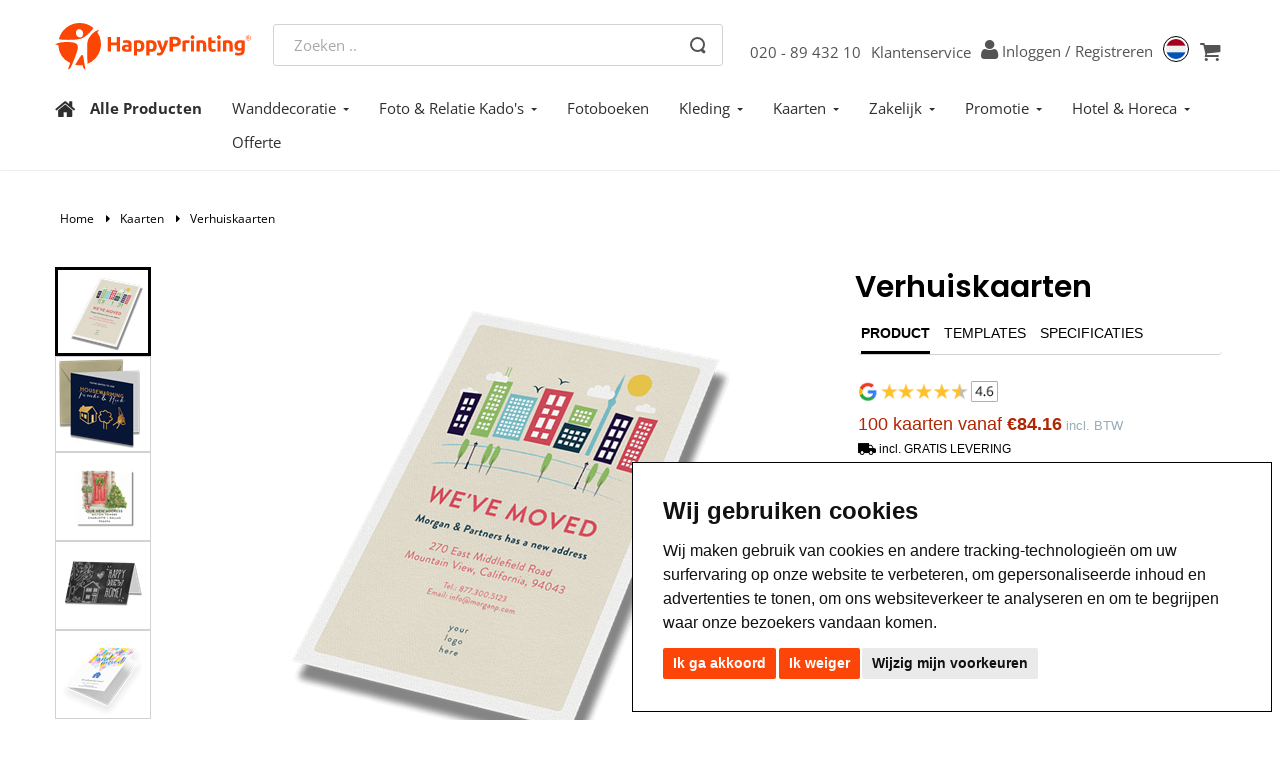

--- FILE ---
content_type: text/html; charset=utf-8
request_url: https://www.happyprinting.nl/kaarten-a5?currentcategoryid=51
body_size: 309125
content:

<!DOCTYPE html>
<html lang="nl">
    <head>
        <link rel="apple-touch-icon" sizes="57x57" href="/icons/apple-icon-57x57.png">
        <link rel="apple-touch-icon" sizes="60x60" href="/icons/apple-icon-60x60.png">
        <link rel="apple-touch-icon" sizes="72x72" href="/icons/apple-icon-72x72.png">
        <link rel="apple-touch-icon" sizes="76x76" href="/icons/apple-icon-76x76.png">
        <link rel="apple-touch-icon" sizes="114x114" href="/icons/apple-icon-114x114.png">
        <link rel="apple-touch-icon" sizes="120x120" href="/icons/apple-icon-120x120.png">
        <link rel="apple-touch-icon" sizes="144x144" href="/icons/apple-icon-144x144.png">
        <link rel="apple-touch-icon" sizes="152x152" href="/icons/apple-icon-152x152.png">
        <link rel="apple-touch-icon" sizes="180x180" href="/icons/apple-icon-180x180.png">
        <link rel="icon" type="image/png" sizes="192x192" href="/icons/android-icon-192x192.png">
        <link rel="icon" type="image/png" sizes="32x32" href="/icons/favicon-32x32.png">
        <link rel="icon" type="image/png" sizes="96x96" href="/icons/favicon-96x96.png">
        <link rel="icon" type="image/png" sizes="16x16" href="/icons/favicon-16x16.png">
        <link rel="manifest" href="/icons/manifest.json">
        <meta name="msapplication-TileColor" content="#ffffff">
        <meta name="msapplication-TileImage" content="/icons/ms-icon-144x144.png">
        <meta name="theme-color" content="#ffffff">
        <title>Ansicht- en Wenskaarten | Gratis Geleverd | HappyPrinting.nl | HappyPrinting.nl</title>
        <meta http-equiv="Content-type" content="text/html;charset=UTF-8" />
        <meta name="description" content="Maak je eigen ansicht- of wenskaart! Veel verschillende opties tussen papiersoorten. Enkel- of dubbelzijdig bedrukt. Ongeduldig? Next day delivery mogelijk! Koop nu!" />
        <meta name="keywords" content="" />
        <meta name="generator" content="nopCommerce" />
        <meta name="robots" content="index, follow">

        <meta property="og:type" content="product" />
<meta property="og:title" content="A5" />
<meta property="og:description" content="Maak je eigen ansicht- of wenskaart! Veel verschillende opties tussen papiersoorten. Enkel- of dubbelzijdig bedrukt. Ongeduldig? Next day delivery mogelijk! Koop nu!" />
<meta property="og:image" content="https://www.happyprinting.nl/content/images/thumbs/0004667_a5_540.png" />
<meta property="og:url" content="https://www.happyprinting.nl/kaarten-a5?currentcategoryid=51" />
<meta property="og:site_name" content="Happyprinting.nl" />
<meta property="twitter:card" content="summary" />
<meta property="twitter:site" content="Happyprinting.nl" />
<meta property="twitter:title" content="A5" />
<meta property="twitter:description" content="Maak je eigen ansicht- of wenskaart! Veel verschillende opties tussen papiersoorten. Enkel- of dubbelzijdig bedrukt. Ongeduldig? Next day delivery mogelijk! Koop nu!" />
<meta property="twitter:image" content="https://www.happyprinting.nl/content/images/thumbs/0004667_a5_540.png" />
<meta property="twitter:url" content="https://www.happyprinting.nl/kaarten-a5?currentcategoryid=51" />

        
        
    <meta name="viewport" content="width=device-width, initial-scale=1, minimum-scale=1, maximum-scale=1">

        <script src="/Plugins/SevenSpikes.Core/Scripts/iOS-12-array-reverse-fix.min.js" type="text/javascript"></script><meta name="facebook-domain-verification" content="amxtce9vuo8nwdngt9ou2wkjjwtsf2" />
<!--  -->
<script>(function(w,d,s,l,i){w[l]=w[l]||[];w[l].push({'gtm.start':new Date().getTime(),event:'gtm.js'});var f=d.getElementsByTagName(s)[0],j=d.createElement(s),dl=l!='dataLayer'?'&l='+l:'';j.async=true;j.src='https://www.googletagmanager.com/gtm.js?id='+i+dl;f.parentNode.insertBefore(j,f);})(window,document,'script','dataLayer','GTM-TLKTVLG');</script>
<!--  -->
<!-- Begin SessionStack code -->
<script type="text/javascript">
!function(a,b){var c=window;c.SessionStackKey=a,c[a]=c[a]||{t:b,
q:[]};for(var d=["start","stop","identify","getSessionId","log","setOnDataCallback","trackEvent"],e=0;e<d.length;e++)!function(b){
c[a][b]=c[a][b]||function(){c[a].q.push([b].concat([].slice.call(arguments,0)));
}}(d[e]);var f=document.createElement("script");f.async=1,f.crossOrigin="anonymous",
f.src="https://cdn.sessionstack.com/sessionstack.js";var g=document.getElementsByTagName("script")[0];
g.parentNode.insertBefore(f,g)}("SessionStack","e6ebdc7f9b664a17957688d908b3dbe3");
</script>
<!-- End SessionStack Code -->
<!-- Google tag (gtag.js) for GA 4.0 tracking-->
<script async src="https://www.googletagmanager.com/gtag/js?id=G-ZYRK8N1BY0"></script>
<script>
  window.dataLayer = window.dataLayer || [];
  function gtag(){dataLayer.push(arguments);}
  gtag('js', new Date());
  gtag('config', 'G-ZYRK8N1BY0');
</script>

        <link href="/Themes/Drukspot/Content/bootstrap.min.css?v=20220112140656" rel="stylesheet" type="text/css" />
<link href="/Themes/Drukspot/Content/fontawesome/css/font-awesome.min.css?v=20220112140656" rel="stylesheet" type="text/css" />
<link href="/Themes/Drukspot/Content/fancybox/jquery.fancybox.css?v=20220112140656" rel="stylesheet" type="text/css" />
<link href="/Content/jquery-ui-themes/smoothness/jquery-ui-1.10.3.custom.css?v=20220318145242" rel="stylesheet" type="text/css" />
<link href="/Themes/Drukspot/Content/bootstrap-select.css?v=20220112140656" rel="stylesheet" type="text/css" />
<link href="/Themes/Drukspot/Content/main.css?v=20251001140434" rel="stylesheet" type="text/css" />
<link href="/Themes/Drukspot/Content/nav.css?v=20250819113336" rel="stylesheet" type="text/css" />
<link href="/Themes/Drukspot/Content/swiper-bundle@11.1.15.min.css?v=20250210130130" rel="stylesheet" type="text/css" />
<link href="/Themes/Drukspot/Content/product.min.css?v=20251001140438" rel="stylesheet" type="text/css" />
<link href="/Themes/Drukspot/Content/catalog.min.css?v=20251001140436" rel="stylesheet" type="text/css" />
<link href="/Scripts/fineuploader/fineuploader-4.2.2.min.css?v=20220112140656" rel="stylesheet" type="text/css" />

        <script src="/Scripts/jquery-1.10.2.min.js" type="text/javascript"></script>
<script src="/Themes/Drukspot/Content/fancybox/jquery.fancybox.pack.js" type="text/javascript"></script>
<script src="/Themes/Drukspot/Scripts/bootstrap.min.js" type="text/javascript"></script>
<script src="/Themes/Drukspot/Scripts/transition.js" type="text/javascript"></script>
<script src="/Themes/Drukspot/Scripts/jquery.placeholder.js" type="text/javascript"></script>
<script src="/Themes/Drukspot/Scripts/bootstrap-select.min.js" type="text/javascript"></script>
<script src="/Themes/Drukspot/Scripts/main.js" type="text/javascript"></script>
<script src="/Scripts/jquery.validate.min.js" type="text/javascript"></script>
<script src="/Scripts/jquery.validate.unobtrusive.min.js" type="text/javascript"></script>
<script src="/Scripts/jquery-ui-1.10.3.custom.min.js" type="text/javascript"></script>
<script src="/Scripts/jquery-migrate-1.2.1.min.js" type="text/javascript"></script>
<script src="/Scripts/public.common.js" type="text/javascript"></script>
<script src="/Scripts/public.ajaxcart.js" type="text/javascript"></script>
<script src="/Themes/Drukspot/Scripts/swiper-bundle@11.1.15.min.js" type="text/javascript"></script>
<script src="/Themes/Drukspot/Scripts/product.js" type="text/javascript"></script>
<script src="/Themes/Drukspot/Scripts/catalog.min.js" type="text/javascript"></script>
<script src="/Themes/Drukspot/Scripts/datalostwarning.min.js" type="text/javascript"></script>
<script src="/Themes/Drukspot/Scripts/upload-deadline.js" type="text/javascript"></script>
<script src="/Themes/Drukspot/Scripts/variable-sizes.js" type="text/javascript"></script>
<script src="/Themes/Drukspot/Scripts/preflightcheck.js" type="text/javascript"></script>
<script src="/Themes/Drukspot/Scripts/editor.js" type="text/javascript"></script>
<script src="/Themes/Drukspot/Scripts/designfilter.js" type="text/javascript"></script>
<script src="/Themes/Drukspot/Scripts/photobook.js" type="text/javascript"></script>
<script src="https://pitchprint.io/rsc/js/client.js" type="text/javascript"></script>
<script src="/Themes/Drukspot/Scripts/accordion-menu.js" type="text/javascript"></script>
<script src="/Scripts/fineuploader/jquery.fineuploader-4.2.2.js" type="text/javascript"></script>
<script src="https://js.stripe.com/v3/" type="text/javascript"></script>

        <link rel="canonical" href="https://www.happyprinting.nl/verhuiskaarten" />

        
        
        
        
<link rel="shortcut icon" href="https://www.happyprinting.nl/favicon.ico" />
        <!--Start of Zopim Live Chat Script-->
        
        <!--End of Zopim Live Chat Script-->
    </head>
    <body>
        
<noscript><iframe src="https://www.googletagmanager.com/ns.html?id=GTM-TLKTVLG" height="0" width="0" style="display:none;visibility:hidden"></iframe></noscript>


<div id="dialog-notifications-success" title="Melding" style="display:none;">
</div>
<div id="dialog-notifications-error" title="Fout" style="display:none;">
</div>
<div id="notifications-wrapper" class="container">
    <div class="row">
        <div class="col-md-6">
            <div id="bar-notification" class="bar-notification">
                <span class="close" title="Sluiten">&nbsp;</span>
            </div>
        </div>
    </div>
</div>



    <div class="page-wrap " id="top">
        

        <script type="text/javascript">
            //CUSTOM: WDI - changed flyout cart div
            AjaxCart.init(true, '.header-links .cart-qty', '.header-links .wishlist-qty', '#addtocart-info-block');
        </script>
        



<div class="clearfix" id="top-menu"></div>



<nav class="container navbar ds-navbar ds-navbar-white navbar-fixed-top">
    <div class="container-fluid navigation-bar-header">
        <div class="navbar-header logo-in-navbar">
            <button type="button" class="navbar-toggle collapsed" data-toggle="collapse" aria-expanded="false" aria-controls="navbar" onclick="openClose()">
                <div class="open-menu">
                    <span class="icon-bar"></span>
                    <span class="icon-bar"></span>
                    <span class="icon-bar"></span>
                </div>
                <div class="close-menu">
                    <img src="/Themes/Drukspot/Content/images/close-btn2.svg" alt="Close" />
                </div>
            </button>
            <a class="navbar-brand" href="/">
                <img src="/Themes/Drukspot/Content/images/Logos/NLD/logo-main.svg" alt="HappyPrinting" />
            </a>
            <div class="navbar-user visible-xs pull-right">
                    <a href="tel:%2b31208943210"><i class="fa fa-phone"></i></a>
                                    <a class="user-icon" href="/login?returnUrl=%2Fkaarten-a5%3Fcurrentcategoryid%3D51" id="user-account" rel="nofollow"></a>

                        <div class="language-selector">
            <button class="language-selector-btn" style="background-image:url(/Themes/Drukspot/Content/images/flags/nl.svg)"></button>
            <div class="languages">
                <div class="selecor-box">
                    <div class="country-list">
                        <div class="selector-title">Landen</div>
                        <ul>
                                <li  class="current" >
                                        <span href="https://www.happyprinting.nl" rel="nofollow">Nederland</span>
                                </li>
                                <li >
                                        <a href="https://www.happyprinting.de" rel="nofollow">Duitsland (Print)</a>
                                </li>
                                <li >
                                        <a href="https://www.happyetikett.de" rel="nofollow">Duitsland (Labels)</a>
                                </li>
                                <li >
                                        <a href="https://www.happyprinting.co.uk" rel="nofollow">Verenigd Koninkrijk</a>
                                </li>
                                <li >
                                        <a href="https://www.happyprinting.es" rel="nofollow">Spanje</a>
                                </li>
                                <li >
                                        <a href="https://www.happyprinting.bg" rel="nofollow">Bulgarije</a>
                                </li>
                                <li >
                                        <a href="https://www.happylabels.jp" rel="nofollow">Japan (Labels)</a>
                                </li>
                                <li >
                                        <a href="https://www.happypackaging.jp" rel="nofollow">Japan (Packaging)</a>
                                </li>
                                <li >
                                        <a href="https://www.gleeprinting.ph" rel="nofollow">Filipijnen</a>
                                </li>
                                <li >
                                        <a href="https://www.happyprinting.com.au" rel="nofollow">Australi&#235;</a>
                                </li>
                                <li >
                                        <a href="https://www.happyprinting.co.nz" rel="nofollow">Nieuw-Zeeland</a>
                                </li>
                                <li >
                                        <a href="https://www.happyprinting.com.mx" rel="nofollow">Mexico</a>
                                </li>
                        </ul>
                    </div>
                    <div class="language-country-divider"></div>
                    <div class="language-printportal-list">
                        <div class="language-list">

                            <div class="selector-title">Talen</div>
                                        <span class="language current">
                                            <img src="/Themes/Drukspot/Content/images/flags/nl.svg" class="flagimage" />Nederlands
                                        </span>
                                        <a class="language" href="/Common/SetLanguage?langid=1&amp;returnUrl=%2Fkaarten-a5%3Fcurrentcategoryid%3D51" rel="nofollow">
                                            <img src="/Themes/Drukspot/Content/images/flags/gb.svg" class="flagimage" />English
                                        </a>


                        </div>

                            <div class="printportal-list">
                                <div class="selector-title">Print Portals</div>
                                <ul>
                                        <li >
                                                <a href="https://www.Axalta-PrintPortal.com" rel="nofollow">Axalta</a>
                                        </li>
                                        <li >
                                                <a href="https://www.happyprinting.nl/qbe-europe?cid=02-QBE" rel="nofollow">QBE</a>
                                        </li>
                                        <li >
                                                <a href="https://www.happyprinting.nl/yokohama?cid=03-Yoko" rel="nofollow">Yokohama</a>
                                        </li>
                                </ul>
                            </div>

                    </div>
                </div>
            </div>
        </div>

                
    <a href="/cart" id="shopping-cart" rel="nofollow"><span class="hidden-xs cart-subtotal"></span><i class="shopping-cart fa fa-shopping-cart"></i></a>


            </div>
        </div>

        <div class="center-block navbar-header search-box store-search-box search-box-mobile-view">
            





<form action="/search" class="navbar-form dks-mainsearch" method="get" onsubmit="return check_small_search_form()" role="search"><div class="searchbox-container">
    <input type="text" class="searchbar" id="small-searchterms" autocomplete="on" name="q" placeholder="Zoeken ..">
    
    <button type="submit" class="search-button"></button>
</div>
    <script type="text/javascript">
        $(document).ready(function () {         
            $("#small-searchterms").blur(function() {
                if (this.value == '') {
                }
            });
        });

        function check_small_search_form() {
            var search_terms = $("#small-searchterms");
            if (search_terms.val() == "" || search_terms.val() == "Zoeken ..") {
                search_terms.focus();
                return false;
            }
            return true;
        }
    </script>
        
            <script type="text/javascript">
                $(function() {
                    $('#small-searchterms').autocomplete({
                        delay: 500,
                        minLength: 2,
                        source: '/catalog/searchtermautocomplete',
                        select: function (event, ui) {

                            $("#small-searchterms").val(ui.item.category);
                            setLocation(ui.item.producturl)
                            return false;
                        }
                    })
                        .focus(function () {
                            $(this).autocomplete('search', $(this).val())
                        })
                        .data("ui-autocomplete")._renderItem = function(ul, item) {
                            $('.ui-autocomplete').css({
                                "z-index": "9999",
                                "max-height": "320px",
                                "overflow" : "hidden auto"
                            });
                            var t = "";
                            
                            if(item.label!=null)
                                t = htmlEncode(item.category);
                            
                            
                            $("#selectedCat").val(item.category);
                            return $("<div class='auto-complete-list'></div>")
                                .data("item.autocomplete", item)
                                .append("<div class='set-side-by-side'><a style='width:10%;display:inline;'><img class='image-in-autocomplete' style='background-color:" + item.backgroundColor + " '  src='" + item.pictureUrl + "'> </a><a style='width:90%;display:inline'>" + t + "</a></div>")
                                .appendTo(ul);

                        };
                       
                });
            </script>
        
</form>
        </div>

        <div id="mySidenav" class="collapse navbar-target navbar-collapse">
       
            <ul class="nav navbar-nav reduce-spacing">

                


    <!-- Start the List -->
        <li class="visible-xs">
            <a href="/" class="home">Home</a>
        </li>
        <li class="visible-xs">
            <a href="/productsall">Alle producten</a>
        </li>
        <li class="dropdown visible-xs">
                <a href="/fotowanddecoratie"  data-toggle="dropdown" class="dropdown-toggle ">Wanddecoratie<b class="caret"></b></a>
            
             
                <ul class="dropdown-menu">
                            <li>
                                <a href="/foto-tiles-hexagon"  class="">
                                    Foto Tiles (Hexagon)
                                </a>
                            </li>
                            <li>
                                <a href="/canvas"  class="">
                                    Foto op Canvas (liggend)
                                </a>
                            </li>
                            <li>
                                <a href="/canvas-prints-designs"  class="">
                                    Foto op Canvas (collage)
                                </a>
                            </li>
                            <li>
                                <a href="/foto-op-plexiglas"  class="">
                                    Foto op Plexiglas
                                </a>
                            </li>
                </ul>
        </li>
        <li class="dropdown visible-xs">
                <a href="/fotoproducten"  data-toggle="dropdown" class="dropdown-toggle ">Foto &amp; Relatie Kado&#39;s<b class="caret"></b></a>
            
             
                <ul class="dropdown-menu">
                            <li>
                                <a href="/mokken"  class="">
                                    Mokken
                                </a>
                            </li>
                            <li>
                                <a href="/bidons"  class="">
                                    Bidons
                                </a>
                            </li>
                            <li>
                                <a href="/thermosflessen"  class="">
                                    Thermosflessen
                                </a>
                            </li>
                            <li>
                                <a href="/katoenen-tassen"  class="">
                                    Katoenen Tassen
                                </a>
                            </li>
                            <li>
                                <a href="/kalenders"  class="">
                                    Kalenders
                                </a>
                            </li>
                            <li>
                                <a href="/verjaardagskalender"  class="">
                                    Verjaardagskalender
                                </a>
                            </li>
                            <li>
                                <a href="/foto-memory"  class="">
                                    Memory Spel
                                </a>
                            </li>
                            <li>
                                <a href="/kaartspel"  class="">
                                    Kaartspel
                                </a>
                            </li>
                </ul>
        </li>
        <li class="dropdown visible-xs">
            
             
                <ul class="dropdown-menu">
                            <li>
                                <a href="/fotoboek-zachte-kaft"  class="">
                                    Fotoboeken Zachte kaft
                                </a>
                            </li>
                            <li>
                                <a href="/fotoboeken-harde-kaft"  class="">
                                    Fotoboeken Harde kaft
                                </a>
                            </li>
                            <li>
                                <a href="/photoalbums"  class="">
                                    Layflat Fotoboeken
                                </a>
                            </li>
                            <li>
                                <a href="/customer/photobooks"  class="">
                                    Mijn Fotoalbums
                                </a>
                            </li>
                </ul>
        </li>
        <li class="visible-xs">
            <a href="/photoalbums"  class="">Fotoboeken</a>
        </li>
        <li class="dropdown visible-xs">
                <a href="/textiel"  data-toggle="dropdown" class="dropdown-toggle ">Kleding<b class="caret"></b></a>
            
             
                <ul class="dropdown-menu">
                            <li>
                                <a href="/trucker-caps"  class="">
                                    Trucker Caps
                                </a>
                            </li>
                            <li>
                                <a href="/t-shirts"  class="">
                                    T-shirts
                                </a>
                            </li>
                            <li>
                                <a href="/t-shirts-lange-mouwen"  class="">
                                    T-shirts Lange Mouwen
                                </a>
                            </li>
                            <li>
                                <a href="/hoodies"  class="">
                                    Hoodies
                                </a>
                            </li>
                            <li>
                                <a href="/sweaters"  class="">
                                    Sweaters
                                </a>
                            </li>
                </ul>
        </li>
        <li class="dropdown visible-xs">
                <a href="/al-onze-kaarten"  data-toggle="dropdown" class="dropdown-toggle ">Kaarten<b class="caret"></b></a>
            
             
                <ul class="dropdown-menu">
                            <li>
                                <a href="/ansicht-en-wenskaart"  class="">
                                    Ansicht- en Wenskaarten
                                </a>
                            </li>
                            <li>
                                <a href="/geboortekaartjes"  class="">
                                    Geboortekaartjes
                                </a>
                            </li>
                            <li>
                                <a href="/uitnodigingen"  class="">
                                    Uitnodigingen
                                </a>
                            </li>
                            <li>
                                <a href="/verhuiskaarten"  class="">
                                    Verhuiskaarten
                                </a>
                            </li>
                </ul>
        </li>
        <li class="dropdown visible-xs">
                <a href="/zakelijk-drukwerk"  data-toggle="dropdown" class="dropdown-toggle ">Zakelijk<b class="caret"></b></a>
            
             
                <ul class="dropdown-menu">
                            <li>
                                <a href="/visitekaartjes"  class="">
                                    Visitekaartjes
                                </a>
                            </li>
                            <li>
                                <a href="/briefpapier"  class="">
                                    Briefpapier
                                </a>
                            </li>
                            <li>
                                <a href="/compliment-cards"  class="">
                                    Compliment Cards
                                </a>
                            </li>
                            <li>
                                <a href="/enveloppen"  class="">
                                    Enveloppen
                                </a>
                            </li>
                            <li>
                                <a href="/notitieblokken"  class="">
                                    Notitieblokken
                                </a>
                            </li>
                            <li>
                                <a href="/tickets"  class="">
                                    Tickets
                                </a>
                            </li>
                            <li>
                                <a href="/stickers"  class="">
                                    Stickers
                                </a>
                            </li>
                            <li>
                                <a href="/sticker-labels"  class="">
                                    Stickers op Vel
                                </a>
                            </li>
                            <li>
                                <a href="/stickers-op-rol"  class="">
                                    Labels op Rol
                                </a>
                            </li>
                            <li>
                                <a href="/tape"  class="">
                                    Tape
                                </a>
                            </li>
                </ul>
        </li>
        <li class="dropdown visible-xs">
                <a href="/promotie"  data-toggle="dropdown" class="dropdown-toggle ">Promotie<b class="caret"></b></a>
            
             
                <ul class="dropdown-menu">
                            <li>
                                <a href="/flyers"  class="">
                                    Flyers
                                </a>
                            </li>
                            <li>
                                <a href="/posters"  class="">
                                    Posters
                                </a>
                            </li>
                            <li>
                                <a href="/enkel-vouw-folders"  class="">
                                    Folders
                                </a>
                            </li>
                            <li>
                                <a href="/brochure"  class="">
                                    Brochures
                                </a>
                            </li>
                            <li>
                                <a href="/presentatiemap"  class="">
                                    Presentatiemappen
                                </a>
                            </li>
                            <li>
                                <a href="/papieren-tassen"  class="">
                                    Papieren Tassen
                                </a>
                            </li>
                            <li>
                                <a href="/all-our-calendars"  class="">
                                    Kalenders &amp; Agenda&#39;s
                                </a>
                            </li>
                            <li>
                                <a href="/roll-up-banners"  class="">
                                    Roll-up Banners
                                </a>
                            </li>
                            <li>
                                <a href="/spandoeken"  class="">
                                    Spandoeken
                                </a>
                            </li>
                            <li>
                                <a href="/zipper-wanden"  class="">
                                    Zipper Wanden
                                </a>
                            </li>
                            <li>
                                <a href="/pop-up-wanden"  class="">
                                    Pop-up Wanden
                                </a>
                            </li>
                            <li>
                                <a href="/vlaggen"  class="">
                                    Vlaggen
                                </a>
                            </li>
                            <li>
                                <a href="/stoepborden"  class="">
                                    Stoepborden
                                </a>
                            </li>
                            <li>
                                <a href="/productpage-merchandise"  class="">
                                    Al ons Reclamemateriaal
                                </a>
                            </li>
                            <li>
                                <a href="/productpage-promo-materials"  class="">
                                    Alle andere Stand zaken
                                </a>
                            </li>
                </ul>
        </li>
        <li class="dropdown visible-xs">
                <a href="/horeca"  data-toggle="dropdown" class="dropdown-toggle ">Hotel &amp; Horeca<b class="caret"></b></a>
            
             
                <ul class="dropdown-menu">
                            <li>
                                <a href="/menukaarten"  class="">
                                    Synthetische Menukaarten
                                </a>
                            </li>
                            <li>
                                <a href="/placemats"  class="">
                                    Placemats
                                </a>
                            </li>
                            <li>
                                <a href="/bierviltjes"  class="">
                                    Bierviltjes
                                </a>
                            </li>
                            <li>
                                <a href="/bekers"  class="">
                                    Kartonnen Bekers
                                </a>
                            </li>
                            <li>
                                <a href="/deurhangers"  class="">
                                    Deurhangers
                                </a>
                            </li>
                </ul>
        </li>
        <li class="visible-xs">
            <a href="/contactus#quote"  class="">Offerte</a>
        </li>




                    <li class="hidden-xs hidden-sm"><a href="tel:%2b31208943210">020 - 89 432 10</a></li>
                
                    <li class="hidden-sm"><a href="/contactus">Klantenservice</a></li>
                                    <li class="visible-xs"><a href="/login?returnUrl=%2Fkaarten-a5%3Fcurrentcategoryid%3D51" rel="nofollow">Inloggen</a></li>

                    <li class="hidden-sm hidden-xs log-in-mob-view" style="display:inline;">
                        <a class="login-or-register user-icon" href="/MyBrandPortal/Index" id="user-account" rel="nofollow"></a>
                        <a class="login-or-register" href="/login?returnUrl=%2Fkaarten-a5%3Fcurrentcategoryid%3D51" rel="nofollow">Inloggen</a>
                        <a class="login-or-register">/ </a>
                        <a class="login-or-register" href="/register?returnUrl=%2Fkaarten-a5%3Fcurrentcategoryid%3D51" rel="nofollow">Registreren</a>
                    </li>
                <li class="visible-sm"><a href="tel:%2b31208943210"><i class="fa fa-phone"></i></a></li>
                    <li class="visible-sm "><a class="user-icon" href="/order/history" id="user-account" rel="nofollow"></a></li>
                <li class="hidden-xs">
                            <div class="language-selector">
            <button class="language-selector-btn" style="background-image:url(/Themes/Drukspot/Content/images/flags/nl.svg)"></button>
            <div class="languages">
                <div class="selecor-box">
                    <div class="country-list">
                        <div class="selector-title">Landen</div>
                        <ul>
                                <li  class="current" >
                                        <span href="https://www.happyprinting.nl" rel="nofollow">Nederland</span>
                                </li>
                                <li >
                                        <a href="https://www.happyprinting.de" rel="nofollow">Duitsland (Print)</a>
                                </li>
                                <li >
                                        <a href="https://www.happyetikett.de" rel="nofollow">Duitsland (Labels)</a>
                                </li>
                                <li >
                                        <a href="https://www.happyprinting.co.uk" rel="nofollow">Verenigd Koninkrijk</a>
                                </li>
                                <li >
                                        <a href="https://www.happyprinting.es" rel="nofollow">Spanje</a>
                                </li>
                                <li >
                                        <a href="https://www.happyprinting.bg" rel="nofollow">Bulgarije</a>
                                </li>
                                <li >
                                        <a href="https://www.happylabels.jp" rel="nofollow">Japan (Labels)</a>
                                </li>
                                <li >
                                        <a href="https://www.happypackaging.jp" rel="nofollow">Japan (Packaging)</a>
                                </li>
                                <li >
                                        <a href="https://www.gleeprinting.ph" rel="nofollow">Filipijnen</a>
                                </li>
                                <li >
                                        <a href="https://www.happyprinting.com.au" rel="nofollow">Australi&#235;</a>
                                </li>
                                <li >
                                        <a href="https://www.happyprinting.co.nz" rel="nofollow">Nieuw-Zeeland</a>
                                </li>
                                <li >
                                        <a href="https://www.happyprinting.com.mx" rel="nofollow">Mexico</a>
                                </li>
                        </ul>
                    </div>
                    <div class="language-country-divider"></div>
                    <div class="language-printportal-list">
                        <div class="language-list">

                            <div class="selector-title">Talen</div>
                                        <span class="language current">
                                            <img src="/Themes/Drukspot/Content/images/flags/nl.svg" class="flagimage" />Nederlands
                                        </span>
                                        <a class="language" href="/Common/SetLanguage?langid=1&amp;returnUrl=%2Fkaarten-a5%3Fcurrentcategoryid%3D51" rel="nofollow">
                                            <img src="/Themes/Drukspot/Content/images/flags/gb.svg" class="flagimage" />English
                                        </a>


                        </div>

                            <div class="printportal-list">
                                <div class="selector-title">Print Portals</div>
                                <ul>
                                        <li >
                                                <a href="https://www.Axalta-PrintPortal.com" rel="nofollow">Axalta</a>
                                        </li>
                                        <li >
                                                <a href="https://www.happyprinting.nl/qbe-europe?cid=02-QBE" rel="nofollow">QBE</a>
                                        </li>
                                        <li >
                                                <a href="https://www.happyprinting.nl/yokohama?cid=03-Yoko" rel="nofollow">Yokohama</a>
                                        </li>
                                </ul>
                            </div>

                    </div>
                </div>
            </div>
        </div>

                </li>
                <li class="hidden-xs">
                    
    <a href="/cart" id="shopping-cart" rel="nofollow"><span class="hidden-xs cart-subtotal"></span><i class="shopping-cart fa fa-shopping-cart"></i></a>

                </li>
            </ul>
        </div><!--/.nav-collapse -->

    </div>


</nav>




        

        


        
        
        
    <!-- Navigation -->

    <nav class="dks-navigation navbar navbar-default yamm hidden-xs" role="navigation">
        <div class="container">
            <div class="row">

                <div class="navbar-header">
                    <div id="moved-header"></div>
                    <span class="navbar-brand visible-xs">Menu</span>
                    <button type="button" data-toggle="collapse" data-target="#navbar-collapse-1" class="navbar-toggle">
                        <span class="sr-only">Toggle navigation</span>
                        <span class="icon-bar"></span>
                        <span class="icon-bar"></span>
                        <span class="icon-bar"></span>
                        <span class="icon-bar"></span>
                    </button>
                </div>
                
                <div class="mainnav">
                    <ol>
                            <li>
                                <a href="/" class="home"><i class="fa fa-home"></i></a>
                            </li>
                                                    <li>
                                <a href="/productsall" class="allproducts">Alle Producten</a>
                            </li>
                        <li>
                            <ul>
        <li class="dropdown">
            <a href="/fotowanddecoratie"  class="dropdown-toggle ">Wanddecoratie<b class="caret"></b></a>               
            <div class="dropdown-menu">
                <div class="yamm-content clearfix">
<ul class='col-sm-2 list-unstyled'>                        <li>
                            <a href="/foto-tiles-hexagon"  class="">
                                Foto Tiles (Hexagon)
                            </a>
                        </li>
                        <li>
                            <a href="/canvas"  class="">
                                Foto op Canvas (liggend)
                            </a>
                        </li>
                        <li>
                            <a href="/canvas-prints-designs"  class="">
                                Foto op Canvas (collage)
                            </a>
                        </li>
                        <li>
                            <a href="/foto-op-plexiglas"  class="">
                                Foto op Plexiglas
                            </a>
                        </li>
</ul>                </div>
                <div class="bottom-nav-link">
                        <ul>
                            <li><a href="/productsall">Bekijk alle producten</a></li>
                        </ul>
                </div>

            </div>
        </li>
        <li class="dropdown">
            <a href="/fotoproducten"  class="dropdown-toggle ">Foto &amp; Relatie Kado&#39;s<b class="caret"></b></a>               
            <div class="dropdown-menu">
                <div class="yamm-content clearfix">
<ul class='col-sm-2 list-unstyled'>                        <li>
                            <a href="/mokken"  class="">
                                Mokken
                            </a>
                        </li>
                        <li>
                            <a href="/bidons"  class="">
                                Bidons
                            </a>
                        </li>
                        <li>
                            <a href="/thermosflessen"  class="">
                                Thermosflessen
                            </a>
                        </li>
                        <li>
                            <a href="/katoenen-tassen"  class="">
                                Katoenen Tassen
                            </a>
                        </li>
                        <li>
                            <a href="/kalenders"  class="">
                                Kalenders
                            </a>
                        </li>
                        <li>
                            <a href="/verjaardagskalender"  class="">
                                Verjaardagskalender
                            </a>
                        </li>
                        <li>
                            <a href="/foto-memory"  class="">
                                Memory Spel
                            </a>
                        </li>
                        <li>
                            <a href="/kaartspel"  class="">
                                Kaartspel
                            </a>
                        </li>
</ul>                </div>
                <div class="bottom-nav-link">
                        <ul>
                            <li><a href="/productsall">Bekijk alle producten</a></li>
                        </ul>
                </div>

            </div>
        </li>
        <li>
            <a href="/photoalbums"  class="">Fotoboeken</a>
        </li>
        <li class="dropdown">
            <a href="/textiel"  class="dropdown-toggle ">Kleding<b class="caret"></b></a>               
            <div class="dropdown-menu">
                <div class="yamm-content clearfix">
<ul class='col-sm-2 list-unstyled'>                        <li>
                            <a href="/trucker-caps"  class="">
                                Trucker Caps
                            </a>
                        </li>
                        <li>
                            <a href="/t-shirts"  class="">
                                T-shirts
                            </a>
                        </li>
                        <li>
                            <a href="/t-shirts-lange-mouwen"  class="">
                                T-shirts Lange Mouwen
                            </a>
                        </li>
                        <li>
                            <a href="/hoodies"  class="">
                                Hoodies
                            </a>
                        </li>
                        <li>
                            <a href="/sweaters"  class="">
                                Sweaters
                            </a>
                        </li>
</ul>                </div>
                <div class="bottom-nav-link">
                        <ul>
                            <li><a href="/productsall">Bekijk alle producten</a></li>
                        </ul>
                </div>

            </div>
        </li>
        <li class="dropdown">
            <a href="/al-onze-kaarten"  class="dropdown-toggle ">Kaarten<b class="caret"></b></a>               
            <div class="dropdown-menu">
                <div class="yamm-content clearfix">
<ul class='col-sm-2 list-unstyled'>                        <li>
                            <a href="/ansicht-en-wenskaart"  class="">
                                Ansicht- en Wenskaarten
                            </a>
                        </li>
                        <li>
                            <a href="/geboortekaartjes"  class="">
                                Geboortekaartjes
                            </a>
                        </li>
                        <li>
                            <a href="/uitnodigingen"  class="">
                                Uitnodigingen
                            </a>
                        </li>
                        <li>
                            <a href="/verhuiskaarten"  class="">
                                Verhuiskaarten
                            </a>
                        </li>
</ul>                </div>
                <div class="bottom-nav-link">
                        <ul>
                            <li><a href="/productsall">Bekijk alle producten</a></li>
                        </ul>
                </div>

            </div>
        </li>
        <li class="dropdown">
            <a href="/zakelijk-drukwerk"  class="dropdown-toggle ">Zakelijk<b class="caret"></b></a>               
            <div class="dropdown-menu">
                <div class="yamm-content clearfix">
<ul class='col-sm-2 list-unstyled'>                        <li>
                            <a href="/visitekaartjes"  class="">
                                Visitekaartjes
                            </a>
                        </li>
                        <li>
                            <a href="/briefpapier"  class="">
                                Briefpapier
                            </a>
                        </li>
                        <li>
                            <a href="/compliment-cards"  class="">
                                Compliment Cards
                            </a>
                        </li>
                        <li>
                            <a href="/enveloppen"  class="">
                                Enveloppen
                            </a>
                        </li>
                        <li>
                            <a href="/notitieblokken"  class="">
                                Notitieblokken
                            </a>
                        </li>
</ul><ul class='col-sm-2 list-unstyled'>                        <li>
                            <a href="/tickets"  class="">
                                Tickets
                            </a>
                        </li>
                        <li>
                            <a href="/stickers"  class="">
                                Stickers
                            </a>
                        </li>
                        <li>
                            <a href="/sticker-labels"  class="">
                                Stickers op Vel
                            </a>
                        </li>
                        <li>
                            <a href="/stickers-op-rol"  class="">
                                Labels op Rol
                            </a>
                        </li>
                        <li>
                            <a href="/tape"  class="">
                                Tape
                            </a>
                        </li>
</ul>                </div>
                <div class="bottom-nav-link">
                        <ul>
                            <li><a href="/productsall">Bekijk alle producten</a></li>
                        </ul>
                </div>

            </div>
        </li>
        <li class="dropdown">
            <a href="/promotie"  class="dropdown-toggle ">Promotie<b class="caret"></b></a>               
            <div class="dropdown-menu">
                <div class="yamm-content clearfix">
<ul class='col-sm-2 list-unstyled'>                        <li>
                            <a href="/flyers"  class="">
                                Flyers
                            </a>
                        </li>
                        <li>
                            <a href="/posters"  class="">
                                Posters
                            </a>
                        </li>
                        <li>
                            <a href="/enkel-vouw-folders"  class="">
                                Folders
                            </a>
                        </li>
                        <li>
                            <a href="/brochure"  class="">
                                Brochures
                            </a>
                        </li>
                        <li>
                            <a href="/presentatiemap"  class="">
                                Presentatiemappen
                            </a>
                        </li>
                        <li>
                            <a href="/papieren-tassen"  class="">
                                Papieren Tassen
                            </a>
                        </li>
                        <li>
                            <a href="/all-our-calendars"  class="">
                                Kalenders &amp; Agenda&#39;s
                            </a>
                        </li>
                        <li>
                            <a href="/roll-up-banners"  class="">
                                Roll-up Banners
                            </a>
                        </li>
</ul><ul class='col-sm-2 list-unstyled'>                        <li>
                            <a href="/spandoeken"  class="">
                                Spandoeken
                            </a>
                        </li>
                        <li>
                            <a href="/zipper-wanden"  class="">
                                Zipper Wanden
                            </a>
                        </li>
                        <li>
                            <a href="/pop-up-wanden"  class="">
                                Pop-up Wanden
                            </a>
                        </li>
                        <li>
                            <a href="/vlaggen"  class="">
                                Vlaggen
                            </a>
                        </li>
                        <li>
                            <a href="/stoepborden"  class="">
                                Stoepborden
                            </a>
                        </li>
                        <li>
                            <a href="/productpage-merchandise"  class="">
                                Al ons Reclamemateriaal
                            </a>
                        </li>
                        <li>
                            <a href="/productpage-promo-materials"  class="">
                                Alle andere Stand zaken
                            </a>
                        </li>
                </div>
                <div class="bottom-nav-link">
                        <ul>
                            <li><a href="/productsall">Bekijk alle producten</a></li>
                        </ul>
                </div>

            </div>
        </li>
        <li class="dropdown">
            <a href="/horeca"  class="dropdown-toggle ">Hotel &amp; Horeca<b class="caret"></b></a>               
            <div class="dropdown-menu">
                <div class="yamm-content clearfix">
<ul class='col-sm-2 list-unstyled'>                        <li>
                            <a href="/menukaarten"  class="">
                                Synthetische Menukaarten
                            </a>
                        </li>
                        <li>
                            <a href="/placemats"  class="">
                                Placemats
                            </a>
                        </li>
                        <li>
                            <a href="/bierviltjes"  class="">
                                Bierviltjes
                            </a>
                        </li>
                        <li>
                            <a href="/bekers"  class="">
                                Kartonnen Bekers
                            </a>
                        </li>
                        <li>
                            <a href="/deurhangers"  class="">
                                Deurhangers
                            </a>
                        </li>
</ul>                </div>
                <div class="bottom-nav-link">
                        <ul>
                            <li><a href="/productsall">Bekijk alle producten</a></li>
                        </ul>
                </div>

            </div>
        </li>
        <li>
            <a href="/contactus#quote"  class="">Offerte</a>
        </li>
                            </ul>
                        </li>
                    </ol>
                </div>

            </div>
        </div>
    </nav>

<style>
    @media (min-width: 768px) {
        .dropdown:hover .dropdown-menu {
            display: block;
        }

        .dropdown:hover {
            background-color: #fafeff;
        }
    }
</style>




 
<div id="pagecontentcontainer">
    
    

<!-- PRODUCT HEADER -->


<section class="product product__header" style="background-color:">
    <div class="container">
        <div class="row">
            <!-- Product overzicht -->
                <div class="col-lg-12" id="productheader">
                    <div class="dks-product-detail">
                        <div class="product__header__body">
                            <div class="details">
                                    <div class="dks-breadcrumbs">
                                        <ul>
                                            <li><a href="/" title="Home">Home</a></li>
                                                        <li><span class="fa fa-caret-right"></span><a href="/al-onze-kaarten"  title="Kaarten" style="">Kaarten</a></li>
                                                        <li><span class="fa fa-caret-right"></span>Verhuiskaarten</li>

                                        </ul>
                                    </div>
                            </div>
                        </div>
                        <div class="row top-info-block">
                            <div class="col-md-8 imageview">
                                <div class="thumbs">

                                        <div data-slidenr="0" class="active"><img src="https://www.happyprinting.nl/content/images/thumbs/0003425_moving-announcements_90.png"></div>
                                        <div data-slidenr="1" class=""><img src="https://www.happyprinting.nl/content/images/thumbs/0003426_moving-announcements_90.png"></div>
                                        <div data-slidenr="2" class=""><img src="https://www.happyprinting.nl/content/images/thumbs/0003427_moving-announcements_90.png"></div>
                                        <div data-slidenr="3" class=""><img src="https://www.happyprinting.nl/content/images/thumbs/0003428_moving-announcements_90.png"></div>
                                        <div data-slidenr="4" class=""><img src="https://www.happyprinting.nl/content/images/thumbs/0003429_moving-announcements_90.png"></div>
                                </div>
                                <div class="swiper images">
                                    <div class="swiper-wrapper">
                                                <div class="swiper-slide"><a href="https://www.happyprinting.nl/content/images/thumbs/0003425_moving-announcements.png" rel="imageview" data-fancybox-type="image" class="fancybox"><img src="https://www.happyprinting.nl/content/images/thumbs/0003425_moving-announcements_540.png"></a></div>
                                                <div class="swiper-slide"><a href="https://www.happyprinting.nl/content/images/thumbs/0003426_moving-announcements.png" rel="imageview" data-fancybox-type="image" class="fancybox"><img src="https://www.happyprinting.nl/content/images/thumbs/0003426_moving-announcements_540.png"></a></div>
                                                <div class="swiper-slide"><a href="https://www.happyprinting.nl/content/images/thumbs/0003427_moving-announcements.png" rel="imageview" data-fancybox-type="image" class="fancybox"><img src="https://www.happyprinting.nl/content/images/thumbs/0003427_moving-announcements_540.png"></a></div>
                                                <div class="swiper-slide"><a href="https://www.happyprinting.nl/content/images/thumbs/0003428_moving-announcements.png" rel="imageview" data-fancybox-type="image" class="fancybox"><img src="https://www.happyprinting.nl/content/images/thumbs/0003428_moving-announcements_540.png"></a></div>
                                                <div class="swiper-slide"><a href="https://www.happyprinting.nl/content/images/thumbs/0003429_moving-announcements.png" rel="imageview" data-fancybox-type="image" class="fancybox"><img src="https://www.happyprinting.nl/content/images/thumbs/0003429_moving-announcements_540.png"></a></div>
                                    </div>
                                    <div class="swiper-button-next"></div>
                                    <div class="swiper-button-prev"></div>
                                </div>
                            </div>
                            <div class="col-md-4 productSpecs">
                                <div class="product__header__body">
                                    <div class="details">

                                        <h1 class="">Verhuiskaarten</h1>
                                    </div>
                                    <section id="tabs-simple" >
                                        <div class="dks-productdetail-tabs">
                                            <ul class="">
                                                    <li><a href="#tabs-a">product</a></li>
                                                                                                    <li><a href="#tabs-b" class="hidden-xs">Templates</a></li>
                                                                                                    <li><a href="#tabs-c">Specificaties</a></li>
                                            </ul>
                                            <div id="tabs-a" class="content">
                                                <p style="padding-top: 10px;"><a href="#productpage-reviews"><img src="/Assets/Other/GoogleRating/Google_Rating-S_NL.png" alt="Google Rating" width="140" height="21" /></a></p>
<p><span style="font-size: 18px; color: #b12703;">100 kaarten vanaf </span><span style="font-size: 18px; color: #b12703; font-weight: bold;">€84.16</span> <span style="color: #99adb8; font-size: 13px;">incl. BTW</span></p>
<p style="margin-top: -5px; margin-bottom: 15px; font-size: 12px;"><img src="/Content/Images/uploaded/delivery.jpg" alt="" width="18" height="12" /> incl. GRATIS LEVERING</p>
<p><span style="font-size: 12pt;">Een mooie kaart voor een schitterend huis!</span></p>
<p> </p>
<ul class="checkmarks">
<li><span style="font-size: 12pt;">In full-color en in PMS kleuren</span></li>
<li><span style="font-size: 12pt;">Meerder papiersoorten</span></li>
<li><span style="font-size: 12pt;">Morgen in huis? Next-day levering mogelijk!</span></li>
<li><strong><span style="font-size: 12pt;">Gratis verzending</span></strong></li>
</ul>
<p> </p>
<p><a id="create-now" class="btn btn-md dks-btn-orange sharpedges" style="width: 100%; padding: 11px 20px; color: white;" href="#select-size">START JE BESTELLING</a></p>
                                            </div>
                                            <div id="tabs-b" class="content">
                                                <table class="table">
<thead>
<tr class="header"><th class="first-th" style="text-align: left;">size</th><th style="text-align: center;">example</th><th style="text-align: center;">template</th></tr>
</thead>
<tbody>
<tr>
<td class="first-td"><strong>A4 Staand</strong> (210 x 297 mm)</td>
<td style="text-align: center;"><a class="fancybox" href="/Assets/Examples/Cards/Cards%20A4%20Portrait.jpg">Bekijk</a></td>
<td style="text-align: center;"><span class="workdrawing-file"><a href="/Assets/Templates/Cards/A4%20Portrait%20EN.idml"> <img src="/Themes/Drukspot/Content/images/adobe-logo-temp.gif" alt="work drawing source file" /></a></span></td>
</tr>
<tr>
<td class="first-td"><strong>A5 Staand</strong> (148 x 210 mm)</td>
<td style="text-align: center;"><a class="fancybox" href="/Assets/Examples/Cards/Cards%20A5%20Portrait.jpg">Bekijk</a></td>
<td style="text-align: center;"><span class="workdrawing-file"><a href="/Assets/Templates/Cards/A5%20Portrait%20EN.idml"> <img src="/Themes/Drukspot/Content/images/adobe-logo-temp.gif" alt="work drawing source file" /></a></span></td>
</tr>
<tr>
<td class="first-td"><strong>A5 Enkelvouw Staand</strong> (148 x 210 mm)</td>
<td style="text-align: center;"><a class="fancybox" href="/Assets/Examples/Cards/Cards%20A5%20Folded%20Portrait.jpg">Bekijk</a></td>
<td style="text-align: center;"><span class="workdrawing-file"><a href="/Assets/Templates/Cards/A5%20Folded%20Portrait%20EN.idml"> <img src="/Themes/Drukspot/Content/images/adobe-logo-temp.gif" alt="work drawing source file" /></a></span></td>
</tr>
<tr>
<td class="first-td"><strong>A5 <strong>Enkelvouw</strong> Liggend</strong> (420 x 148 mm)</td>
<td style="text-align: center;"><a class="fancybox" href="/Assets/Examples/Cards/Cards%20A5%20Folded%20Landscape.jpg">Bekijk</a></td>
<td style="text-align: center;"><span class="workdrawing-file"><a href="/Assets/Templates/Cards/A5%20Folded%20Landscape%20EN.idml"> <img src="/Themes/Drukspot/Content/images/adobe-logo-temp.gif" alt="work drawing source file" /></a></span></td>
</tr>
<tr>
<td class="first-td"><strong>A5 Large</strong> (105 x 297 mm)</td>
<td style="text-align: center;"><a class="fancybox" href="/Assets/Examples/Cards/Cards%20A5%20Large%20Portrait.jpg">Bekijk</a></td>
<td style="text-align: center;"><span class="workdrawing-file"><a href="/Assets/Templates/Cards/A5%20Large%20Portrait%20EN.idml"> <img src="/Themes/Drukspot/Content/images/adobe-logo-temp.gif" alt="work drawing source file" /></a></span></td>
</tr>
<tr>
<td class="first-td"><strong>A5 Large Enkelvouw Staand</strong> (210 x 297 mm)</td>
<td style="text-align: center;"><a class="fancybox" href="/Assets/Examples/Cards/Cards%20A5%20Large%20Folded%20Portrait.jpg">Bekijk</a></td>
<td style="text-align: center;"><span class="workdrawing-file"><a href="/Assets/Templates/Cards/A5%20Large%20Folded%20Portrait%20EN.idml"> <img src="/Themes/Drukspot/Content/images/adobe-logo-temp.gif" alt="work drawing source file" /></a></span></td>
</tr>
<tr>
<td class="first-td"><strong>A6</strong> (105 x 148 mm)</td>
<td style="text-align: center;"><a class="fancybox" href="/Assets/Examples/Cards/Cards%20A6%20Portrait.jpg">Bekijk</a></td>
<td style="text-align: center;"><span class="workdrawing-file"><a href="/Assets/Templates/Cards/A6%20Portrait%20EN.idml"> <img src="/Themes/Drukspot/Content/images/adobe-logo-temp.gif" alt="work drawing source file" /></a></span></td>
</tr>
<tr>
<td class="first-td"><strong>A6 Enkelvouw Staand</strong> (105 x 148 mm)</td>
<td style="text-align: center;"><a class="fancybox" href="/Assets/Examples/Cards/Cards%20A6%20Folded%20Portrait.jpg">Bekijk</a></td>
<td style="text-align: center;"><span class="workdrawing-file"><a href="/Assets/Templates/Cards/A6%20Folded%20Portrait%20EN.idml"> <img src="/Themes/Drukspot/Content/images/adobe-logo-temp.gif" alt="work drawing source file" /></a></span></td>
</tr>
<tr>
<td class="first-td"><strong>A6 Enkelvouw Liggend</strong> (148 x 105 mm)</td>
<td style="text-align: center;"><a class="fancybox" href="/Assets/Examples/Cards/Cards%20A6%20Folded%20Landscape.jpg">Bekijk</a></td>
<td style="text-align: center;"><span class="workdrawing-file"><a href="/Assets/Templates/Cards/A6%20Folded%20Landscape%20EN.idml"> <img src="/Themes/Drukspot/Content/images/adobe-logo-temp.gif" alt="work drawing source file" /></a></span></td>
</tr>
<tr>
<td class="first-td"><strong>Square Small</strong> (98 x 98 mm)</td>
<td style="text-align: center;"><a class="fancybox" href="/Assets/Examples/Cards/Cards%20Square%20Small.jpg">Bekijk</a></td>
<td style="text-align: center;"><span class="workdrawing-file"><a href="/Assets/Templates/Cards/Square%20Small%20Portrait%20EN.idml"> <img src="/Themes/Drukspot/Content/images/adobe-logo-temp.gif" alt="work drawing source file" /></a></span></td>
</tr>
<tr>
<td class="first-td"><strong>Square Small Enkelvouw</strong> (196 x 98 mm)</td>
<td style="text-align: center;"><a class="fancybox" href="/Assets/Examples/Cards/Cards%20Square%20Small%20Folded.jpg">Bekijk</a></td>
<td style="text-align: center;"><span class="workdrawing-file"><a href="/Assets/Templates/Cards/Square%20Small%20Folded%20Portrait%20EN.idml"> <img src="/Themes/Drukspot/Content/images/adobe-logo-temp.gif" alt="work drawing source file" /></a></span></td>
</tr>
<tr>
<td class="first-td"><strong>Square Medium</strong> (148 x 148 mm)</td>
<td style="text-align: center;"><a class="fancybox" href="/Assets/Examples/Cards/Cards%20Square%20Medium.jpg">Bekijk</a></td>
<td style="text-align: center;"><span class="workdrawing-file"><a href="/Assets/Templates/Cards/Square%20Medium%20Portrait%20EN.idml"> <img src="/Themes/Drukspot/Content/images/adobe-logo-temp.gif" alt="work drawing source file" /></a></span></td>
</tr>
<tr>
<td class="first-td"><strong>Square Medium <strong>Enkelvouw</strong></strong> (296 x 148 mm)</td>
<td style="text-align: center;"><a class="fancybox" href="/Assets/Examples/Cards/Cards%20Square%20Medium%20Folded.jpg">Bekijk</a></td>
<td style="text-align: center;"><span class="workdrawing-file"><a href="/Assets/Templates/Cards/Square%20Medium%20Folded%20Portrait%20EN.idml"> <img src="/Themes/Drukspot/Content/images/adobe-logo-temp.gif" alt="work drawing source file" /></a></span></td>
</tr>
<tr>
<td class="first-td"><strong>Square Large</strong> (210 x 210 mm)</td>
<td style="text-align: center;"><a class="fancybox" href="/Assets/Examples/Cards/Cards%20Square%20Large.jpg">Bekijk</a></td>
<td style="text-align: center;"><span class="workdrawing-file"><a href="/Assets/Templates/Cards/Square%20Large%20Portrait%20EN.idml"> <img src="/Themes/Drukspot/Content/images/adobe-logo-temp.gif" alt="work drawing source file" /></a></span></td>
</tr>
<tr>
<td class="first-td"><strong>Square Large <strong>Enkelvouw</strong></strong> (420 x 210 mm)</td>
<td style="text-align: center;"><a class="fancybox" href="/Assets/Examples/Cards/Cards%20Square%20Large%20Folded.jpg">Bekijk</a></td>
<td style="text-align: center;"><span class="workdrawing-file"><a href="/Assets/Templates/Cards/Square%20Large%20Folded%20Portrait%20EN.idml"> <img src="/Themes/Drukspot/Content/images/adobe-logo-temp.gif" alt="work drawing source file" /></a></span></td>
</tr>
<tr>
<td class="first-td"><strong>Square Card</strong> (135 x 135 mm)</td>
<td style="text-align: center;"><a class="fancybox" href="/Assets/Examples/Cards/Cards%20Square%20Card%20Portrait.jpg">Bekijk</a></td>
<td style="text-align: center;"><span class="workdrawing-file"><a href="/Assets/Templates/Cards/Square%20Card%20Portrait%20EN.idml"> <img src="/Themes/Drukspot/Content/images/adobe-logo-temp.gif" alt="work drawing source file" /></a></span></td>
</tr>
<tr>
<td class="first-td"><strong>Square Card <strong>Enkelvouw</strong></strong> (270 x 135 mm)</td>
<td style="text-align: center;"><a class="fancybox" href="/Assets/Examples/Cards/Cards%20Square%20Card%20Folded.jpg">Bekijk</a></td>
<td style="text-align: center;"><span class="workdrawing-file"><a href="/Assets/Templates/Cards/Square%20Card%20Folded%20Portrait%20EN.idml"> <img src="/Themes/Drukspot/Content/images/adobe-logo-temp.gif" alt="work drawing source file" /></a></span></td>
</tr>
<tr>
<td class="first-td"><strong>Din Large</strong> (210 x 98 mm)</td>
<td style="text-align: center;"><a class="fancybox" href="/Assets/Examples/Cards/Cards%20DL%20Landscape.jpg">Bekijk</a></td>
<td style="text-align: center;"><span class="workdrawing-file"><a href="/Assets/Templates/Cards/Din%20Large%20Landscape%20EN.idml"> <img src="/Themes/Drukspot/Content/images/adobe-logo-temp.gif" alt="work drawing source file" /></a></span></td>
</tr>
<tr>
<td class="first-td"><strong>Din Large <strong>Enkelvouw staand</strong></strong> (98 x 210 mm) </td>
<td style="text-align: center;"><a class="fancybox" href="/Assets/Examples/Cards/Cards%20DL%20Folded%20Portrait.jpg">Bekijk</a></td>
<td style="text-align: center;"><span class="workdrawing-file"><a href="/Assets/Templates/Cards/Din%20Large%20Folded%20Portrait%20EN.idml"> <img src="/Themes/Drukspot/Content/images/adobe-logo-temp.gif" alt="work drawing source file" /></a></span></td>
</tr>
<tr>
<td class="first-td"><strong>Din Large <strong>Enkelvouw liggend</strong></strong> (210 x 98 mm)</td>
<td style="text-align: center;"><a class="fancybox" href="/Assets/Examples/Cards/Cards%20DL%20Folded%20Landscape.jpg">Bekijk</a></td>
<td style="text-align: center;"><span class="workdrawing-file"><a href="/Assets/Templates/Cards/Din%20Large%20Folded%20Landscape%20EN.idml"> <img src="/Themes/Drukspot/Content/images/adobe-logo-temp.gif" alt="work drawing source file" /></a></span></td>
</tr>
</tbody>
</table>
                                            </div>
                                            <div id="tabs-c" class="content">
                                                <p><strong>Wij ontvangen u bestanden als volgt:</strong></p>
<ul>
<li>Aanleveren met ingesloten fonts of de tekst in outlines.</li>
<li>Full color (4/0 - 4/4) bestanden altijd opmaken in CMYK.</li>
<li>Gebruik Uncoated PMS kleuren in uw opmaak.</li>
<li>Zonder transparanties, layers, overdruk en met afloop.</li>
<li>Beelden moeten een minimum resolutie van 300 DPI hebben.</li>
<li>Kaders worden na schriftelijk goedkeuring gedrukt.</li>
</ul>
<p>Zie onze <span style="text-decoration: underline;"><a class="fancybox" href="/t-popup/DeliverySpecifications" data-fancybox-type="iframe">aanleverspecificaties</a></span> voor meer uitleg over de aanlevering van uw drukbestanden. </p>
                                            </div>
                                        </div>
                                    </section>
                                </div>
                            </div>
                        </div>
                    </div>
                </div>
        </div>
    </div>
</section>
<script>

    $('.top-info-block').ready(function () {
        $('.productSpecs').css("display", "block");
    });

    function doOnOrientationChange() {

        if (window.matchMedia("(orientation: landscape)").matches) {
            $(".pswp__scroll-wrap").css('height', '90%');
            $(".pswp__scroll-wrap").css('width', $(window).height() * (90 / 100) + 'px')
        }
        else {
            $(".pswp__scroll-wrap").css('width', '90%');
            $(".pswp__scroll-wrap").css('height', $(window).width() * (90 / 100) + 'px')
        }
    }
   
    window.addEventListener('orientationchange', doOnOrientationChange);

    var swiper = new Swiper(".imageview .images", {
        spaceBetween: 10,
        navigation: {
            nextEl: ".swiper-button-next",
            prevEl: ".swiper-button-prev",
        },
        
    });

    swiper.on('activeIndexChange', function () { selectImageviewThumbnail(swiper.realIndex); });

    function selectImageviewThumbnail(index) {
        $('.imageview .thumbs div').each(function () {
            if ($(this).data('slidenr') == index) {
                $(this).addClass('active')
            } else {
                $(this).removeClass('active');
            }
        });
    }

    $('.imageview .thumbs div').on('click', function (e) {
        if (e.target) {
            swiper.slideTo($(e.currentTarget).data('slidenr'));
        }
    });

</script>
<!-- /PRODUCT HEADER -->

    <!-- PRODUCT FORMAT -->
    <section class="product product__format">
        <div class="container">
            <div class="row">
                <div class="col-lg-12">
                    <div class="choose-format-block safari-display-block" id="select-size">
                        <div class="header-box  header-box-noline ">
                            <div class="chooser-title">1. Kies je formaat</div>
                        </div>
                        <div class="row format__row">
                                    <div class="col-xs-6 col-sm-3 col-md-2 format__wrapper">
                                        <a                                             href="/kaarten-a4?currentcategoryid=51#scroll"
                                        class="product-loader product-url format-area  ">

                                            <div>
                                                <img src="https://www.happyprinting.nl/content/images/thumbs/0004665_a4.png" alt="" />
                                            </div>
                                            <div class="">
                                                <span class="sort">A4</span>
                                                <span class="dimension">210 x 297 mm</span>
                                            </div>
                                        </a>
                                    </div>
                                    <div class="col-xs-6 col-sm-3 col-md-2 format__wrapper">
                                        <a                                             href="/kaarten-a5-large?currentcategoryid=51#scroll"
                                        class="product-loader product-url format-area  ">

                                            <div>
                                                <img src="https://www.happyprinting.nl/content/images/thumbs/0004672_a5-large.png" alt="" />
                                            </div>
                                            <div class="">
                                                <span class="sort">A5 Large</span>
                                                <span class="dimension">105 x 297 mm</span>
                                            </div>
                                        </a>
                                    </div>
                                    <div class="col-xs-6 col-sm-3 col-md-2 format__wrapper">
                                        <a                                             href="javascript:scrollToFirstAttribute()"
                                        class="product-loader product-url format-area  active">

                                            <div>
                                                <img src="https://www.happyprinting.nl/content/images/thumbs/0004667_a5.png" alt="" />
                                            </div>
                                            <div class="">
                                                <span class="sort">A5</span>
                                                <span class="dimension">148 x 210 mm</span>
                                            </div>
                                        </a>
                                    </div>
                                    <div class="col-xs-6 col-sm-3 col-md-2 format__wrapper">
                                        <a                                             href="/kaarten-a6?currentcategoryid=51#scroll"
                                        class="product-loader product-url format-area  ">

                                            <div>
                                                <img src="https://www.happyprinting.nl/content/images/thumbs/0004676_a6.png" alt="" />
                                            </div>
                                            <div class="">
                                                <span class="sort">A6</span>
                                                <span class="dimension">105 x 148 mm</span>
                                            </div>
                                        </a>
                                    </div>
                                    <div class="col-xs-6 col-sm-3 col-md-2 format__wrapper">
                                        <a                                             href="/kaarten-carr%c3%a9-card?currentcategoryid=51#scroll"
                                        class="product-loader product-url format-area  ">

                                            <div>
                                                <img src="https://www.happyprinting.nl/content/images/thumbs/0004696_square-card.png" alt="" />
                                            </div>
                                            <div class="">
                                                <span class="sort">Carr&#233; Card</span>
                                                <span class="dimension">135 x 135 mm</span>
                                            </div>
                                        </a>
                                    </div>
                                    <div class="col-xs-6 col-sm-3 col-md-2 format__wrapper">
                                        <a                                             href="/kaarten-carr%c3%a9-small?currentcategoryid=51#scroll"
                                        class="product-loader product-url format-area  ">

                                            <div>
                                                <img src="https://www.happyprinting.nl/content/images/thumbs/0004683_square-small.png" alt="" />
                                            </div>
                                            <div class="">
                                                <span class="sort">Carr&#233; Klein</span>
                                                <span class="dimension">98 x 98 mm</span>
                                            </div>
                                        </a>
                                    </div>
                                    <div class="col-xs-6 col-sm-3 col-md-2 format__wrapper">
                                        <a                                             href="/kaarten-carr%c3%a9-medium?currentcategoryid=51#scroll"
                                        class="product-loader product-url format-area  ">

                                            <div>
                                                <img src="https://www.happyprinting.nl/content/images/thumbs/0004687_square-medium.png" alt="" />
                                            </div>
                                            <div class="">
                                                <span class="sort">Carr&#233; Medium</span>
                                                <span class="dimension">148 x 148 mm</span>
                                            </div>
                                        </a>
                                    </div>
                                    <div class="col-xs-6 col-sm-3 col-md-2 format__wrapper">
                                        <a                                             href="/kaarten-carr%c3%a9-large?currentcategoryid=51#scroll"
                                        class="product-loader product-url format-area  ">

                                            <div>
                                                <img src="https://www.happyprinting.nl/content/images/thumbs/0004692_square-large.png" alt="" />
                                            </div>
                                            <div class="">
                                                <span class="sort">Carr&#233; Groot</span>
                                                <span class="dimension">210 x 210 mm</span>
                                            </div>
                                        </a>
                                    </div>
                                    <div class="col-xs-6 col-sm-3 col-md-2 format__wrapper">
                                        <a                                             href="/kaarten-din-large-liggend?currentcategoryid=51#scroll"
                                        class="product-loader product-url format-area  ">

                                            <div>
                                                <img src="https://www.happyprinting.nl/content/images/thumbs/0004700_din-large.png" alt="" />
                                            </div>
                                            <div class="">
                                                <span class="sort">Din Large</span>
                                                <span class="dimension">210 x 98 mm</span>
                                            </div>
                                        </a>
                                    </div>
                                    <div class="col-xs-6 col-sm-3 col-md-2 format__wrapper">
                                        <a                                             href="/folded-Moving-Announcements"
                                        class="product-loader product-url format-area  ">

                                            <div>
                                                <img src="https://www.happyprinting.nl/content/images/thumbs/0004775_link-to-folded-moving-announcements.png" alt="" />
                                            </div>
                                            <div class="">
                                                <span class="sort">Klik hier voor onze gevouwen kaarten</span>
                                                <span class="dimension"></span>
                                            </div>
                                        </a>
                                    </div>
                                    <div class="col-xs-6 col-sm-3 col-md-2 format__wrapper">
                                        <a                                             href="/contactus#quote"
                                        class="product-loader product-url format-area  ">

                                            <div>
                                                <img src="https://www.happyprinting.nl/content/images/thumbs/0004406_request-a-quote-product.png" alt="" />
                                            </div>
                                            <div class="">
                                                <span class="sort">Wil je iets anders? ... Neem dan contact met ons op!</span>
                                                <span class="dimension"></span>
                                            </div>
                                        </a>
                                    </div>
                        </div>
                    </div>
                </div>
            </div>
        </div>
    </section>
    <!-- /PRODUCT FORMAT -->
    <script type="text/javascript">

        var variableSizes = undefined;
        var variableSizeIsValid = true;

        //declare main function
        function setActiveClass() {
            //if class selected exists
            if (jQuery('.choose-format-block .active').length) {
                //append selected class to the container div
                jQuery('#pagecontentcontainer').addClass('selected');
            }
        }

        function uploadLater() {
            return $('#UploadLater').is(":checked");
        }

        function fileUploaded() {
            return $('#SourceFile').val().replace(/,/g, '').length > 0;
        }

        function createdDesign() {
            return $('#PitchprintProjectId').val().replace(',', '').length > 0;
        }

        function preflightUpload() {
            return $('#ControlBoxxOrderId').val().replace(',', '').length > 0;
        }

        function createdPhotobook() {
            return $('#PhotobookAIProjectId').val().replace(',', '').length > 0;
        }

        function noFileOrDesignNeeded() {
                return false;
        }

        function variableSizeValid() {
            return variableSizeIsValid;
        }

        $(".product-url").on("click", function (e) {

            if ((fileUploaded() || createdDesign() || createdPhotobook() || preflightUpload()) && !noFileOrDesignNeeded())
            {
                if (!confirm('Als je nu een ander product selecteert, gaat het door jou geüploade printbestand of het online gemaakte ontwerp verloren. Als je het printbestand of ontwerp wilt behouden, plaatst dan eerst dit product in je winkelwagen! Wil je doorgaan en een ander product selecteren?')) {
                    return false;
                }
            }

            if (dataLostWarning)
                dataLostWarning.disable();

            if (e.target.hasAttribute('product-loader'))
                showProductLoader(e.target);

            return true;
        });

        function updateAddToCartButtonState() {
            if ((uploadLater() || fileUploaded() || createdDesign() || createdPhotobook() || preflightUpload() || noFileOrDesignNeeded()) && variableSizeValid()) {
                if (typeof attributeMatrix !== 'undefined' && attributeMatrix) {
                    if (attributeMatrix.getQuantity() == 0) {
                        $('#add-to-cart-button-' + 1345).prop('disabled', true);
                        $('#add-to-cart-text-' + 1345).show();
                    } else {
                        $('#add-to-cart-button-' + 1345).prop('disabled', false);
                        $('#add-to-cart-text-' + 1345).hide();
                    }
                } else {
                    $('#add-to-cart-button-' + 1345).prop('disabled', false);
                    $('#add-to-cart-text-' + 1345).hide();
                }
            } else {
                $('#add-to-cart-button-' + 1345).prop('disabled', true);
                $('#add-to-cart-text-' + 1345).show();
            }

            if (dataLostWarning) {
                if (fileUploaded() || createdDesign() || createdPhotobook() || preflightUpload()) {
                    dataLostWarning.enable();
                } else {
                    dataLostWarning.disable();
                }
            }

            if (uploadDeadline !== undefined)
                uploadDeadline.updateDeadlineMessage();
        }

        function updateAddToCartButtonStateForQuantity(quantity) {
            if (quantity == 0) {
                $('#add-to-cart-button-' + 1345).prop('disabled', true);
                $('#add-to-cart-text-' + 1345).show();
            }
            else
                updateAddToCartButtonState();
        }

        $(document).ready(function () {
            //call function
            setActiveClass();
            updateAddToCartButtonState();

            $('.update-order-summary').on('click', function (e) {

                var el = $(this);
                var elControlId = el.data('controlid');
                var elAttributeValue = el.data('attributevalue');

                if (elControlId && elAttributeValue)
                $('#' + elControlId + '_summary').text(elAttributeValue);
            });

        });

    </script>
    <script>

        var controlBoxx = null;

        jQuery(document).ready(function () {

            // Hook up the preflight check
            controlBoxx = $('#happyeditor-main').ControlBoxx({
                openUrl: "https://prepress.happyprinting.com/Controlboxx/?width=148%2c00\u0026height=210%2c00\u0026pagecount=2\u0026documenttype=default\u0026btop=3%2c00\u0026bbottom=3%2c00\u0026bleft=3%2c00\u0026bright=3%2c00\u0026user=e36f584ddaea6f594c2e893a8fd92ccffeedf7270eb0b774c06ffea7059e33e2\u0026order=ee6160a6-8fdb-4690-9928-45a46a5cd850\u0026lang=nl\u0026redirecturl=https:%2f%2fwww.happyprinting.nl%2fcontrolboxxreturn\u0026backurl=https:%2f%2fwww.happyprinting.nl%2fcontrolboxxreturn%3fcancel%3dTrue",
                onProjectAvailable: function (projectId, previewImage) { return controlBoxxProjectAvailable(projectId, previewImage) },
                templateAttributes: {
"pagecount": "product_attribute_1345_2_4641",                },
                onOpenControlBoxx: function () { if (dataLostWarning) { dataLostWarning.enable(); } },
                onCloseControlBoxx: function () { updateAddToCartButtonState(); }
            });

        });

        function controlBoxxReturn(orderId, previewImage) {
            if (controlBoxx)
                controlBoxx.onControlBoxxReturn(orderId, previewImage)
        }

    </script>
    <!-- DETAIL BLOCK -->
    <section class="choose-detail-block">
        <div class="container">
            <div class="row">
                <div class="col-lg-12">
<form action="/kaarten-a5" id="product-details-form" method="post">                        <input type="hidden" name="productid" value="1345" />
                        <input type="hidden" name="categoryid" value="51" />
                        <input type="hidden" name="pacid-1345" id="pacid-1345" value="0" />
                        <!--NOTE: Migrated _ProductAttributes to this cshtml -->
                                            <div class="col-md-push-2 productattribute" id="div_1345_1_4640">
                                                <div class="choice-table" id="material_header">
                                                    <img src="/Themes/Drukspot/Content/images/loader.gif" class="loader" />
                                                    <div class="header-box ">
                                                        <div class="chooser-title" id="materiaal">
                                                            2. Kies materiaal
                                                        </div>
                                                    </div>
                                                    
                                                    <table class="table " >
                                                        <tbody>

                                                                    <tr class="productAtt">

                                                                        <td class="radiobtn" id="product_attribute_1345_1_4640_401028_radio_button_td">
                                                                            <label class="radiobtn-container">
                                                                                <input id="product_attribute_1345_1_4640_401028" type="radio" name="product_attribute_1345_1_4640" value="401028" class="update-order-summary" data-controlid="product_attribute_1345_1_4640" data-attributedefaultvalue="300 gr wood-free 1-sided sulphate cardboard" data-attributevalue="300 gr houtvrij 1-zijdig sulfaatkarton"  style="float:left" checked="checked" />
                                                                                <span class="checkmark" id="product_attribute_1345_1_4640_401028_checkmark"></span>
                                                                            </label>
                                                                        </td>
                                                                        <td>
                                                                                <p class="recom">
                                                                                    <label for="product_attribute_1345_1_4640_401028">300 gr houtvrij 1-zijdig sulfaatkarton </label>
                                                                                </p>
                                                                                <p class="recom">
                                                                                    <span id="product_attribute_1345_1_4640_401028_recommended" class="aanbevolen-label" style="display: none">Aanbevolen</span>
                                                                                </p>
                                                                        </td>
                                                                        <td>
                                                                            <p id="product_attribute_1345_1_4640_401028_fromprice" style="display: none;" class="price-right"></p>
                                                                            <p id="product_attribute_1345_1_4640_401028_addprice" style="display: none;" class="price-right"></p>
                                                                        </td>
                                                                        <td>
                                                                            <p id="product_attribute_1345_1_4640_401028_forprice" style="display: none;" class="price-right"></p>
                                                                        </td>

                                                                        <td>
                                                                        </td>

                                                                    </tr>
                                                                    <tr class="productAtt">

                                                                        <td class="radiobtn" id="product_attribute_1345_1_4640_401025_radio_button_td">
                                                                            <label class="radiobtn-container">
                                                                                <input id="product_attribute_1345_1_4640_401025" type="radio" name="product_attribute_1345_1_4640" value="401025" class="update-order-summary" data-controlid="product_attribute_1345_1_4640" data-attributedefaultvalue="300 gr wood-free 2-sided sulphate cardboard" data-attributevalue="300 gr houtvrij 2-zijdig sulfaatkarton"  style="float:left"  />
                                                                                <span class="checkmark" id="product_attribute_1345_1_4640_401025_checkmark"></span>
                                                                            </label>
                                                                        </td>
                                                                        <td>
                                                                                <p class="recom">
                                                                                    <label for="product_attribute_1345_1_4640_401025">300 gr houtvrij 2-zijdig sulfaatkarton </label>
                                                                                </p>
                                                                                <p class="recom">
                                                                                    <span id="product_attribute_1345_1_4640_401025_recommended" class="aanbevolen-label" style="display: none">Aanbevolen</span>
                                                                                </p>
                                                                        </td>
                                                                        <td>
                                                                            <p id="product_attribute_1345_1_4640_401025_fromprice" style="display: none;" class="price-right"></p>
                                                                            <p id="product_attribute_1345_1_4640_401025_addprice" style="display: none;" class="price-right"></p>
                                                                        </td>
                                                                        <td>
                                                                            <p id="product_attribute_1345_1_4640_401025_forprice" style="display: none;" class="price-right"></p>
                                                                        </td>

                                                                        <td>
                                                                        </td>

                                                                    </tr>
                                                                    <tr class="productAtt">

                                                                        <td class="radiobtn" id="product_attribute_1345_1_4640_401035_radio_button_td">
                                                                            <label class="radiobtn-container">
                                                                                <input id="product_attribute_1345_1_4640_401035" type="radio" name="product_attribute_1345_1_4640" value="401035" class="update-order-summary" data-controlid="product_attribute_1345_1_4640" data-attributedefaultvalue="300 gr bright white natural paper FSC" data-attributevalue="300 gr wit natuurkarton FSC"  style="float:left"  />
                                                                                <span class="checkmark" id="product_attribute_1345_1_4640_401035_checkmark"></span>
                                                                            </label>
                                                                        </td>
                                                                        <td>
                                                                                <p class="recom">
                                                                                    <label for="product_attribute_1345_1_4640_401035">300 gr wit natuurkarton FSC </label>
                                                                                </p>
                                                                                <p class="recom">
                                                                                    <span id="product_attribute_1345_1_4640_401035_recommended" class="aanbevolen-label" style="display: none">Aanbevolen</span>
                                                                                </p>
                                                                        </td>
                                                                        <td>
                                                                            <p id="product_attribute_1345_1_4640_401035_fromprice" style="display: none;" class="price-right"></p>
                                                                            <p id="product_attribute_1345_1_4640_401035_addprice" style="display: none;" class="price-right"></p>
                                                                        </td>
                                                                        <td>
                                                                            <p id="product_attribute_1345_1_4640_401035_forprice" style="display: none;" class="price-right"></p>
                                                                        </td>

                                                                        <td>
                                                                        </td>

                                                                    </tr>
                                                                    <tr class="productAtt">

                                                                        <td class="radiobtn" id="product_attribute_1345_1_4640_401034_radio_button_td">
                                                                            <label class="radiobtn-container">
                                                                                <input id="product_attribute_1345_1_4640_401034" type="radio" name="product_attribute_1345_1_4640" value="401034" class="update-order-summary" data-controlid="product_attribute_1345_1_4640" data-attributedefaultvalue="300 gr Metallics Silver" data-attributevalue="300 gr Metallics Zilver"  style="float:left"  />
                                                                                <span class="checkmark" id="product_attribute_1345_1_4640_401034_checkmark"></span>
                                                                            </label>
                                                                        </td>
                                                                        <td>
                                                                                <p class="recom">
                                                                                    <label for="product_attribute_1345_1_4640_401034">300 gr Metallics Zilver </label>
                                                                                </p>
                                                                                <p class="recom">
                                                                                    <span id="product_attribute_1345_1_4640_401034_recommended" class="aanbevolen-label" style="display: none">Aanbevolen</span>
                                                                                </p>
                                                                        </td>
                                                                        <td>
                                                                            <p id="product_attribute_1345_1_4640_401034_fromprice" style="display: none;" class="price-right"></p>
                                                                            <p id="product_attribute_1345_1_4640_401034_addprice" style="display: none;" class="price-right"></p>
                                                                        </td>
                                                                        <td>
                                                                            <p id="product_attribute_1345_1_4640_401034_forprice" style="display: none;" class="price-right"></p>
                                                                        </td>

                                                                        <td>
                                                                        </td>

                                                                    </tr>
                                                                    <tr class="productAtt">

                                                                        <td class="radiobtn" id="product_attribute_1345_1_4640_401016_radio_button_td">
                                                                            <label class="radiobtn-container">
                                                                                <input id="product_attribute_1345_1_4640_401016" type="radio" name="product_attribute_1345_1_4640" value="401016" class="update-order-summary" data-controlid="product_attribute_1345_1_4640" data-attributedefaultvalue="400 gr wood-free matt MC" data-attributevalue="400 gr houtvrij mat MC"  style="float:left"  />
                                                                                <span class="checkmark" id="product_attribute_1345_1_4640_401016_checkmark"></span>
                                                                            </label>
                                                                        </td>
                                                                        <td>
                                                                                <p class="recom">
                                                                                    <label for="product_attribute_1345_1_4640_401016">400 gr houtvrij mat MC </label>
                                                                                </p>
                                                                                <p class="recom">
                                                                                    <span id="product_attribute_1345_1_4640_401016_recommended" class="aanbevolen-label" style="display: none">Aanbevolen</span>
                                                                                </p>
                                                                        </td>
                                                                        <td>
                                                                            <p id="product_attribute_1345_1_4640_401016_fromprice" style="display: none;" class="price-right"></p>
                                                                            <p id="product_attribute_1345_1_4640_401016_addprice" style="display: none;" class="price-right"></p>
                                                                        </td>
                                                                        <td>
                                                                            <p id="product_attribute_1345_1_4640_401016_forprice" style="display: none;" class="price-right"></p>
                                                                        </td>

                                                                        <td>
                                                                        </td>

                                                                    </tr>
                                                                    <tr class="productAtt">

                                                                        <td class="radiobtn" id="product_attribute_1345_1_4640_401030_radio_button_td">
                                                                            <label class="radiobtn-container">
                                                                                <input id="product_attribute_1345_1_4640_401030" type="radio" name="product_attribute_1345_1_4640" value="401030" class="update-order-summary" data-controlid="product_attribute_1345_1_4640" data-attributedefaultvalue="400 gr wood-free satined MC (gloss)" data-attributevalue="400 gr houtvrij gesatineerd MC (glanzend)"  style="float:left"  />
                                                                                <span class="checkmark" id="product_attribute_1345_1_4640_401030_checkmark"></span>
                                                                            </label>
                                                                        </td>
                                                                        <td>
                                                                                <p class="recom">
                                                                                    <label for="product_attribute_1345_1_4640_401030">400 gr houtvrij gesatineerd MC (glanzend) </label>
                                                                                </p>
                                                                                <p class="recom">
                                                                                    <span id="product_attribute_1345_1_4640_401030_recommended" class="aanbevolen-label" style="display: none">Aanbevolen</span>
                                                                                </p>
                                                                        </td>
                                                                        <td>
                                                                            <p id="product_attribute_1345_1_4640_401030_fromprice" style="display: none;" class="price-right"></p>
                                                                            <p id="product_attribute_1345_1_4640_401030_addprice" style="display: none;" class="price-right"></p>
                                                                        </td>
                                                                        <td>
                                                                            <p id="product_attribute_1345_1_4640_401030_forprice" style="display: none;" class="price-right"></p>
                                                                        </td>

                                                                        <td>
                                                                        </td>

                                                                    </tr>

                                                        </tbody>
                                                    </table>


                                                </div>
                                            </div>
                                            <div class="col-md-push-2 productattribute" id="div_1345_2_4641">
                                                <div class="choice-table" id="print_header">
                                                    <img src="/Themes/Drukspot/Content/images/loader.gif" class="loader" />
                                                    <div class="header-box ">
                                                        <div class="chooser-title" id="bedrukking">
                                                            3. Kies bedrukking
                                                        </div>
                                                    </div>
                                                    
                                                    <table class="table " >
                                                        <tbody>

                                                                    <tr class="productAtt">

                                                                        <td class="radiobtn" id="product_attribute_1345_2_4641_401029_radio_button_td">
                                                                            <label class="radiobtn-container">
                                                                                <input id="product_attribute_1345_2_4641_401029" type="radio" name="product_attribute_1345_2_4641" value="401029" class="update-order-summary" data-controlid="product_attribute_1345_2_4641" data-attributedefaultvalue="Single-sided full-colour - 4/0" data-attributevalue="Enkelzijdig full-colour - 4/0" data-templateattributevalue="1" style="float:left"  />
                                                                                <span class="checkmark" id="product_attribute_1345_2_4641_401029_checkmark"></span>
                                                                            </label>
                                                                        </td>
                                                                        <td>
                                                                                <p class="recom">
                                                                                    <label for="product_attribute_1345_2_4641_401029">Enkelzijdig full-colour - 4/0 </label>
                                                                                </p>
                                                                                <p class="recom">
                                                                                    <span id="product_attribute_1345_2_4641_401029_recommended" class="aanbevolen-label" style="display: none">Aanbevolen</span>
                                                                                </p>
                                                                        </td>
                                                                        <td>
                                                                            <p id="product_attribute_1345_2_4641_401029_fromprice" style="display: none;" class="price-right"></p>
                                                                            <p id="product_attribute_1345_2_4641_401029_addprice" style="display: none;" class="price-right"></p>
                                                                        </td>
                                                                        <td>
                                                                            <p id="product_attribute_1345_2_4641_401029_forprice" style="display: none;" class="price-right"></p>
                                                                        </td>

                                                                        <td>
                                                                        </td>

                                                                    </tr>
                                                                    <tr class="productAtt">

                                                                        <td class="radiobtn" id="product_attribute_1345_2_4641_401017_radio_button_td">
                                                                            <label class="radiobtn-container">
                                                                                <input id="product_attribute_1345_2_4641_401017" type="radio" name="product_attribute_1345_2_4641" value="401017" class="update-order-summary" data-controlid="product_attribute_1345_2_4641" data-attributedefaultvalue="Double-sided full-colour - 4/4" data-attributevalue="Dubbelzijdig full-colour - 4/4" data-templateattributevalue="2" style="float:left" checked="checked" />
                                                                                <span class="checkmark" id="product_attribute_1345_2_4641_401017_checkmark"></span>
                                                                            </label>
                                                                        </td>
                                                                        <td>
                                                                                <p class="recom">
                                                                                    <label for="product_attribute_1345_2_4641_401017">Dubbelzijdig full-colour - 4/4 </label>
                                                                                </p>
                                                                                <p class="recom">
                                                                                    <span id="product_attribute_1345_2_4641_401017_recommended" class="aanbevolen-label" style="display: none">Aanbevolen</span>
                                                                                </p>
                                                                        </td>
                                                                        <td>
                                                                            <p id="product_attribute_1345_2_4641_401017_fromprice" style="display: none;" class="price-right"></p>
                                                                            <p id="product_attribute_1345_2_4641_401017_addprice" style="display: none;" class="price-right"></p>
                                                                        </td>
                                                                        <td>
                                                                            <p id="product_attribute_1345_2_4641_401017_forprice" style="display: none;" class="price-right"></p>
                                                                        </td>

                                                                        <td>
                                                                        </td>

                                                                    </tr>
                                                                    <tr class="productAtt">

                                                                        <td class="radiobtn" id="product_attribute_1345_2_4641_401026_radio_button_td">
                                                                            <label class="radiobtn-container">
                                                                                <input id="product_attribute_1345_2_4641_401026" type="radio" name="product_attribute_1345_2_4641" value="401026" class="update-order-summary" data-controlid="product_attribute_1345_2_4641" data-attributedefaultvalue="Double-sided - 1 side full-colour, 1 side b/w - 4/1" data-attributevalue="Dubbelzijdig, 1 zijde full-colour, 1 zijde zwart - 4/1" data-templateattributevalue="2" style="float:left"  />
                                                                                <span class="checkmark" id="product_attribute_1345_2_4641_401026_checkmark"></span>
                                                                            </label>
                                                                        </td>
                                                                        <td>
                                                                                <p class="recom">
                                                                                    <label for="product_attribute_1345_2_4641_401026">Dubbelzijdig, 1 zijde full-colour, 1 zijde zwart - 4/1 </label>
                                                                                </p>
                                                                                <p class="recom">
                                                                                    <span id="product_attribute_1345_2_4641_401026_recommended" class="aanbevolen-label" style="display: none">Aanbevolen</span>
                                                                                </p>
                                                                        </td>
                                                                        <td>
                                                                            <p id="product_attribute_1345_2_4641_401026_fromprice" style="display: none;" class="price-right"></p>
                                                                            <p id="product_attribute_1345_2_4641_401026_addprice" style="display: none;" class="price-right"></p>
                                                                        </td>
                                                                        <td>
                                                                            <p id="product_attribute_1345_2_4641_401026_forprice" style="display: none;" class="price-right"></p>
                                                                        </td>

                                                                        <td>
                                                                        </td>

                                                                    </tr>

                                                        </tbody>
                                                    </table>


                                                </div>
                                            </div>
                                            <div class="col-md-push-2 productattribute" id="div_1345_11_4646">
                                                <div class="choice-table" id="refinement_header">
                                                    <img src="/Themes/Drukspot/Content/images/loader.gif" class="loader" />
                                                    <div class="header-box ">
                                                        <div class="chooser-title" id="afwerking">
                                                            4. Kies afwerking
                                                        </div>
                                                    </div>
                                                    
                                                    <table class="table " >
                                                        <tbody>

                                                                    <tr class="productAtt">

                                                                        <td class="radiobtn" id="product_attribute_1345_11_4646_401018_radio_button_td">
                                                                            <label class="radiobtn-container">
                                                                                <input id="product_attribute_1345_11_4646_401018" type="radio" name="product_attribute_1345_11_4646" value="401018" class="update-order-summary" data-controlid="product_attribute_1345_11_4646" data-attributedefaultvalue="No luxury finishing (standard)" data-attributevalue="Zonder luxe afwerking (standaard)"  style="float:left" checked="checked" />
                                                                                <span class="checkmark" id="product_attribute_1345_11_4646_401018_checkmark"></span>
                                                                            </label>
                                                                        </td>
                                                                        <td>
                                                                                <p class="recom">
                                                                                    <label for="product_attribute_1345_11_4646_401018">Zonder luxe afwerking (standaard) </label>
                                                                                </p>
                                                                                <p class="recom">
                                                                                    <span id="product_attribute_1345_11_4646_401018_recommended" class="aanbevolen-label" style="display: none">Aanbevolen</span>
                                                                                </p>
                                                                        </td>
                                                                        <td>
                                                                            <p id="product_attribute_1345_11_4646_401018_fromprice" style="display: none;" class="price-right"></p>
                                                                            <p id="product_attribute_1345_11_4646_401018_addprice" style="display: none;" class="price-right"></p>
                                                                        </td>
                                                                        <td>
                                                                            <p id="product_attribute_1345_11_4646_401018_forprice" style="display: none;" class="price-right"></p>
                                                                        </td>

                                                                        <td>
                                                                        </td>

                                                                    </tr>
                                                                    <tr class="productAtt">

                                                                        <td class="radiobtn" id="product_attribute_1345_11_4646_401033_radio_button_td">
                                                                            <label class="radiobtn-container">
                                                                                <input id="product_attribute_1345_11_4646_401033" type="radio" name="product_attribute_1345_11_4646" value="401033" class="update-order-summary" data-controlid="product_attribute_1345_11_4646" data-attributedefaultvalue="1-sided matt laminat" data-attributevalue="1-zijdig mat laminaat"  style="float:left"  />
                                                                                <span class="checkmark" id="product_attribute_1345_11_4646_401033_checkmark"></span>
                                                                            </label>
                                                                        </td>
                                                                        <td>
                                                                                <p class="recom">
                                                                                    <label for="product_attribute_1345_11_4646_401033">1-zijdig mat laminaat </label>
                                                                                </p>
                                                                                <p class="recom">
                                                                                    <span id="product_attribute_1345_11_4646_401033_recommended" class="aanbevolen-label" style="display: none">Aanbevolen</span>
                                                                                </p>
                                                                        </td>
                                                                        <td>
                                                                            <p id="product_attribute_1345_11_4646_401033_fromprice" style="display: none;" class="price-right"></p>
                                                                            <p id="product_attribute_1345_11_4646_401033_addprice" style="display: none;" class="price-right"></p>
                                                                        </td>
                                                                        <td>
                                                                            <p id="product_attribute_1345_11_4646_401033_forprice" style="display: none;" class="price-right"></p>
                                                                        </td>

                                                                        <td>
                                                                        </td>

                                                                    </tr>
                                                                    <tr class="productAtt">

                                                                        <td class="radiobtn" id="product_attribute_1345_11_4646_401031_radio_button_td">
                                                                            <label class="radiobtn-container">
                                                                                <input id="product_attribute_1345_11_4646_401031" type="radio" name="product_attribute_1345_11_4646" value="401031" class="update-order-summary" data-controlid="product_attribute_1345_11_4646" data-attributedefaultvalue="1-sided gloss laminat" data-attributevalue="1-zijdig glans laminaat"  style="float:left"  />
                                                                                <span class="checkmark" id="product_attribute_1345_11_4646_401031_checkmark"></span>
                                                                            </label>
                                                                        </td>
                                                                        <td>
                                                                                <p class="recom">
                                                                                    <label for="product_attribute_1345_11_4646_401031">1-zijdig glans laminaat </label>
                                                                                </p>
                                                                                <p class="recom">
                                                                                    <span id="product_attribute_1345_11_4646_401031_recommended" class="aanbevolen-label" style="display: none">Aanbevolen</span>
                                                                                </p>
                                                                        </td>
                                                                        <td>
                                                                            <p id="product_attribute_1345_11_4646_401031_fromprice" style="display: none;" class="price-right"></p>
                                                                            <p id="product_attribute_1345_11_4646_401031_addprice" style="display: none;" class="price-right"></p>
                                                                        </td>
                                                                        <td>
                                                                            <p id="product_attribute_1345_11_4646_401031_forprice" style="display: none;" class="price-right"></p>
                                                                        </td>

                                                                        <td>
                                                                        </td>

                                                                    </tr>

                                                        </tbody>
                                                    </table>


                                                </div>
                                            </div>
                                            <div class="col-md-push-2 productattribute" id="div_1345_3_4642">
                                                <div class="choice-table" id="quantity_header">
                                                    <img src="/Themes/Drukspot/Content/images/loader.gif" class="loader" />
                                                    <div class="header-box ">
                                                        <div class="chooser-title" id="oplage">
                                                            5. Kies oplage
                                                        </div>
                                                    </div>
                                                    
                                                    <table class="table " >
                                                        <tbody>

                                                                    <tr class="productAtt">

                                                                        <td class="radiobtn" id="product_attribute_1345_3_4642_401032_radio_button_td">
                                                                            <label class="radiobtn-container">
                                                                                <input id="product_attribute_1345_3_4642_401032" type="radio" name="product_attribute_1345_3_4642" value="401032" class="update-order-summary" data-controlid="product_attribute_1345_3_4642" data-attributedefaultvalue="25 pieces" data-attributevalue="25 stuks"  style="float:left" checked="checked" />
                                                                                <span class="checkmark" id="product_attribute_1345_3_4642_401032_checkmark"></span>
                                                                            </label>
                                                                        </td>
                                                                        <td>
                                                                                <p class="recom">
                                                                                    <label for="product_attribute_1345_3_4642_401032">25 stuks </label>
                                                                                </p>
                                                                                <p class="recom">
                                                                                    <span id="product_attribute_1345_3_4642_401032_recommended" class="aanbevolen-label" style="display: none">Aanbevolen</span>
                                                                                </p>
                                                                        </td>
                                                                        <td>
                                                                            <p id="product_attribute_1345_3_4642_401032_fromprice" style="display: none;" class="price-right"></p>
                                                                            <p id="product_attribute_1345_3_4642_401032_addprice" style="display: none;" class="price-right"></p>
                                                                        </td>
                                                                        <td>
                                                                            <p id="product_attribute_1345_3_4642_401032_forprice" style="display: none;" class="price-right"></p>
                                                                        </td>

                                                                        <td>
                                                                        </td>

                                                                    </tr>
                                                                    <tr class="productAtt">

                                                                        <td class="radiobtn" id="product_attribute_1345_3_4642_401037_radio_button_td">
                                                                            <label class="radiobtn-container">
                                                                                <input id="product_attribute_1345_3_4642_401037" type="radio" name="product_attribute_1345_3_4642" value="401037" class="update-order-summary" data-controlid="product_attribute_1345_3_4642" data-attributedefaultvalue="50 pieces" data-attributevalue="50 stuks"  style="float:left"  />
                                                                                <span class="checkmark" id="product_attribute_1345_3_4642_401037_checkmark"></span>
                                                                            </label>
                                                                        </td>
                                                                        <td>
                                                                                <p class="recom">
                                                                                    <label for="product_attribute_1345_3_4642_401037">50 stuks </label>
                                                                                </p>
                                                                                <p class="recom">
                                                                                    <span id="product_attribute_1345_3_4642_401037_recommended" class="aanbevolen-label" style="display: none">Aanbevolen</span>
                                                                                </p>
                                                                        </td>
                                                                        <td>
                                                                            <p id="product_attribute_1345_3_4642_401037_fromprice" style="display: none;" class="price-right"></p>
                                                                            <p id="product_attribute_1345_3_4642_401037_addprice" style="display: none;" class="price-right"></p>
                                                                        </td>
                                                                        <td>
                                                                            <p id="product_attribute_1345_3_4642_401037_forprice" style="display: none;" class="price-right"></p>
                                                                        </td>

                                                                        <td>
                                                                        </td>

                                                                    </tr>
                                                                    <tr class="productAtt">

                                                                        <td class="radiobtn" id="product_attribute_1345_3_4642_401036_radio_button_td">
                                                                            <label class="radiobtn-container">
                                                                                <input id="product_attribute_1345_3_4642_401036" type="radio" name="product_attribute_1345_3_4642" value="401036" class="update-order-summary" data-controlid="product_attribute_1345_3_4642" data-attributedefaultvalue="100 pieces" data-attributevalue="100 stuks"  style="float:left"  />
                                                                                <span class="checkmark" id="product_attribute_1345_3_4642_401036_checkmark"></span>
                                                                            </label>
                                                                        </td>
                                                                        <td>
                                                                                <p class="recom">
                                                                                    <label for="product_attribute_1345_3_4642_401036">100 stuks </label>
                                                                                </p>
                                                                                <p class="recom">
                                                                                    <span id="product_attribute_1345_3_4642_401036_recommended" class="aanbevolen-label" style="display: none">Aanbevolen</span>
                                                                                </p>
                                                                        </td>
                                                                        <td>
                                                                            <p id="product_attribute_1345_3_4642_401036_fromprice" style="display: none;" class="price-right"></p>
                                                                            <p id="product_attribute_1345_3_4642_401036_addprice" style="display: none;" class="price-right"></p>
                                                                        </td>
                                                                        <td>
                                                                            <p id="product_attribute_1345_3_4642_401036_forprice" style="display: none;" class="price-right"></p>
                                                                        </td>

                                                                        <td>
                                                                        </td>

                                                                    </tr>
                                                                    <tr class="productAtt">

                                                                        <td class="radiobtn" id="product_attribute_1345_3_4642_401027_radio_button_td">
                                                                            <label class="radiobtn-container">
                                                                                <input id="product_attribute_1345_3_4642_401027" type="radio" name="product_attribute_1345_3_4642" value="401027" class="update-order-summary" data-controlid="product_attribute_1345_3_4642" data-attributedefaultvalue="200 pieces" data-attributevalue="200 stuks"  style="float:left"  />
                                                                                <span class="checkmark" id="product_attribute_1345_3_4642_401027_checkmark"></span>
                                                                            </label>
                                                                        </td>
                                                                        <td>
                                                                                <p class="recom">
                                                                                    <label for="product_attribute_1345_3_4642_401027">200 stuks </label>
                                                                                </p>
                                                                                <p class="recom">
                                                                                    <span id="product_attribute_1345_3_4642_401027_recommended" class="aanbevolen-label" style="display: none">Aanbevolen</span>
                                                                                </p>
                                                                        </td>
                                                                        <td>
                                                                            <p id="product_attribute_1345_3_4642_401027_fromprice" style="display: none;" class="price-right"></p>
                                                                            <p id="product_attribute_1345_3_4642_401027_addprice" style="display: none;" class="price-right"></p>
                                                                        </td>
                                                                        <td>
                                                                            <p id="product_attribute_1345_3_4642_401027_forprice" style="display: none;" class="price-right"></p>
                                                                        </td>

                                                                        <td>
                                                                        </td>

                                                                    </tr>
                                                                    <tr class="productAtt">

                                                                        <td class="radiobtn" id="product_attribute_1345_3_4642_401021_radio_button_td">
                                                                            <label class="radiobtn-container">
                                                                                <input id="product_attribute_1345_3_4642_401021" type="radio" name="product_attribute_1345_3_4642" value="401021" class="update-order-summary" data-controlid="product_attribute_1345_3_4642" data-attributedefaultvalue="400 pieces" data-attributevalue="400 stuks"  style="float:left"  />
                                                                                <span class="checkmark" id="product_attribute_1345_3_4642_401021_checkmark"></span>
                                                                            </label>
                                                                        </td>
                                                                        <td>
                                                                                <p class="recom">
                                                                                    <label for="product_attribute_1345_3_4642_401021">400 stuks </label>
                                                                                </p>
                                                                                <p class="recom">
                                                                                    <span id="product_attribute_1345_3_4642_401021_recommended" class="aanbevolen-label" style="display: none">Aanbevolen</span>
                                                                                </p>
                                                                        </td>
                                                                        <td>
                                                                            <p id="product_attribute_1345_3_4642_401021_fromprice" style="display: none;" class="price-right"></p>
                                                                            <p id="product_attribute_1345_3_4642_401021_addprice" style="display: none;" class="price-right"></p>
                                                                        </td>
                                                                        <td>
                                                                            <p id="product_attribute_1345_3_4642_401021_forprice" style="display: none;" class="price-right"></p>
                                                                        </td>

                                                                        <td>
                                                                        </td>

                                                                    </tr>

                                                                    <tr>
                                                                        <td colspan="6" class="load-more-td">
                                                                            <p class="load-more">


                                                                                <a href="#" onclick="return changeAmountPages('/kaarten-a5-offset?currentcategoryid=51#quantity_header','quantity_header')">Klik <u>hier</u> voor grotere oplages</a>
                                                                            </p>

                                                                        </td>
                                                                    </tr>
                                                        </tbody>
                                                    </table>


                                                        <div class="quantity-overlay hidden">
                                                            <div class="overlay-item">
                                                                <a id="btn-close-change-page" href="javascript:void(0)"><i class="fa fa-times" aria-hidden="true"></i></a>
                                                                <div class="quantity-overlay-content">
                                                                    <div class="chooser-title">Wijzigen van oplage</div>
                                                                    <p>Let op, wijzigen van de oplage kan gevolgen hebben voor sommige opties. Controleer of u nog de juiste instellingen voor uw drukwerk hebt.</p>
                                                                    <button data-baseurl="" id="btn-change-page" class="btn btn-md dks-btn-orange sharpedges">Verder</button>
                                                                </div>
                                                            </div>
                                                        </div>
                                                </div>
                                            </div>
                                            <div class="col-md-push-2 productattribute" id="div_1345_4_4643">
                                                <div class="choice-table" id="shipping_header">
                                                    <img src="/Themes/Drukspot/Content/images/loader.gif" class="loader" />
                                                    <div class="header-box ">
                                                        <div class="chooser-title" id="verzending">
                                                            6. Kies verzending
                                                        </div>
                                                    </div>
                                                            <div class="banner-box">
            <div class="flex-container" style="background-color:#FC4604">
                <div class=" display-text" style="color:#FFFFFF"><a class="fancybox" href="/t-popup/Pop-up%20-%20Free%20Shipping" data-fancybox-type="iframe" style="color:#FFFFFF;text-decoration:underline;">Gratis Levering? Waar?</a></div>
            </div>
        </div>

                                                    <table class="table " >
                                                        <tbody>

                                                                    <tr class="productAtt">

                                                                        <td class="radiobtn" id="product_attribute_1345_4_4643_401022_radio_button_td">
                                                                            <label class="radiobtn-container">
                                                                                <input id="product_attribute_1345_4_4643_401022" type="radio" name="product_attribute_1345_4_4643" value="401022" class="update-order-summary" data-controlid="product_attribute_1345_4_4643" data-attributedefaultvalue="Standard" data-attributevalue="Standaard"  style="float:left" checked="checked" />
                                                                                <span class="checkmark" id="product_attribute_1345_4_4643_401022_checkmark"></span>
                                                                            </label>
                                                                        </td>
                                                                        <td>
                                                                                <p>
                                                                                    <label for="product_attribute_1345_4_4643_401022">Standaard </label>
                                                                                </p>
                                                                                <p>
                                                                                    <span id="product_attribute_1345_4_4643_401022_deliveryDays" class="deliveryDays-label" style="display: none"></span>
                                                                                </p>
                                                                        </td>
                                                                        <td>
                                                                            <p id="product_attribute_1345_4_4643_401022_fromprice" style="display: none;" class="price-right"></p>
                                                                            <p id="product_attribute_1345_4_4643_401022_addprice" style="display: none;" class="price-right"></p>
                                                                        </td>
                                                                        <td>
                                                                            <p id="product_attribute_1345_4_4643_401022_forprice" style="display: none;" class="price-right"></p>
                                                                        </td>

                                                                        <td>
                                                                        </td>

                                                                    </tr>
                                                                    <tr class="productAtt">

                                                                        <td class="radiobtn" id="product_attribute_1345_4_4643_401023_radio_button_td">
                                                                            <label class="radiobtn-container">
                                                                                <input id="product_attribute_1345_4_4643_401023" type="radio" name="product_attribute_1345_4_4643" value="401023" class="update-order-summary" data-controlid="product_attribute_1345_4_4643" data-attributedefaultvalue="Express" data-attributevalue="Express"  style="float:left"  />
                                                                                <span class="checkmark" id="product_attribute_1345_4_4643_401023_checkmark"></span>
                                                                            </label>
                                                                        </td>
                                                                        <td>
                                                                                <p>
                                                                                    <label for="product_attribute_1345_4_4643_401023">Express </label>
                                                                                </p>
                                                                                <p>
                                                                                    <span id="product_attribute_1345_4_4643_401023_deliveryDays" class="deliveryDays-label" style="display: none"></span>
                                                                                </p>
                                                                        </td>
                                                                        <td>
                                                                            <p id="product_attribute_1345_4_4643_401023_fromprice" style="display: none;" class="price-right"></p>
                                                                            <p id="product_attribute_1345_4_4643_401023_addprice" style="display: none;" class="price-right"></p>
                                                                        </td>
                                                                        <td>
                                                                            <p id="product_attribute_1345_4_4643_401023_forprice" style="display: none;" class="price-right"></p>
                                                                        </td>

                                                                        <td>
                                                                        </td>

                                                                    </tr>
                                                                    <tr class="productAtt">

                                                                        <td class="radiobtn" id="product_attribute_1345_4_4643_401024_radio_button_td">
                                                                            <label class="radiobtn-container">
                                                                                <input id="product_attribute_1345_4_4643_401024" type="radio" name="product_attribute_1345_4_4643" value="401024" class="update-order-summary" data-controlid="product_attribute_1345_4_4643" data-attributedefaultvalue="Next day" data-attributevalue="Next day"  style="float:left"  />
                                                                                <span class="checkmark" id="product_attribute_1345_4_4643_401024_checkmark"></span>
                                                                            </label>
                                                                        </td>
                                                                        <td>
                                                                                <p>
                                                                                    <label for="product_attribute_1345_4_4643_401024">Next day </label>
                                                                                </p>
                                                                                <p>
                                                                                    <span id="product_attribute_1345_4_4643_401024_deliveryDays" class="deliveryDays-label" style="display: none"></span>
                                                                                </p>
                                                                        </td>
                                                                        <td>
                                                                            <p id="product_attribute_1345_4_4643_401024_fromprice" style="display: none;" class="price-right"></p>
                                                                            <p id="product_attribute_1345_4_4643_401024_addprice" style="display: none;" class="price-right"></p>
                                                                        </td>
                                                                        <td>
                                                                            <p id="product_attribute_1345_4_4643_401024_forprice" style="display: none;" class="price-right"></p>
                                                                        </td>

                                                                        <td>
                                                                        </td>

                                                                    </tr>

                                                        </tbody>
                                                    </table>


                                                </div>
                                            </div>
                                            <div class="col-md-push-2 hidden" id="div_1345_17_4645">
                                                <div class="choice-table" id="folding_header">
                                                    <img src="/Themes/Drukspot/Content/images/loader.gif" class="loader" />
                                                    <div class="header-box ">
                                                        <div class="chooser-title" id="vouwwijze">
                                                            0. Jouw vouwwijze
                                                        </div>
                                                    </div>
                                                    
                                                    <table class="table " >
                                                        <tbody>

                                                                    <tr class="productAtt">

                                                                        <td class="radiobtn" id="product_attribute_1345_17_4645_401020_radio_button_td">
                                                                            <label class="radiobtn-container">
                                                                                <input id="product_attribute_1345_17_4645_401020" type="radio" name="product_attribute_1345_17_4645" value="401020" class="update-order-summary" data-controlid="product_attribute_1345_17_4645" data-attributedefaultvalue="Not folded" data-attributevalue="Niet gevouwen"  style="float:left" checked="checked" />
                                                                                <span class="checkmark" id="product_attribute_1345_17_4645_401020_checkmark"></span>
                                                                            </label>
                                                                        </td>
                                                                        <td>
                                                                                <p class="recom">
                                                                                    <label for="product_attribute_1345_17_4645_401020">Niet gevouwen </label>
                                                                                </p>
                                                                                <p class="recom">
                                                                                    <span id="product_attribute_1345_17_4645_401020_recommended" class="aanbevolen-label" style="display: none">Aanbevolen</span>
                                                                                </p>
                                                                        </td>
                                                                        <td>
                                                                            <p id="product_attribute_1345_17_4645_401020_fromprice" style="display: none;" class="price-right"></p>
                                                                            <p id="product_attribute_1345_17_4645_401020_addprice" style="display: none;" class="price-right"></p>
                                                                        </td>
                                                                        <td>
                                                                            <p id="product_attribute_1345_17_4645_401020_forprice" style="display: none;" class="price-right"></p>
                                                                        </td>

                                                                        <td>
                                                                        </td>

                                                                    </tr>

                                                        </tbody>
                                                    </table>


                                                </div>
                                            </div>
                                            <div class="col-md-push-2 hidden" id="div_1345_12_4644">
                                                <div class="choice-table" id="processing_header">
                                                    <img src="/Themes/Drukspot/Content/images/loader.gif" class="loader" />
                                                    <div class="header-box ">
                                                        <div class="chooser-title" id="bewerking">
                                                            0. Jouw bewerking
                                                        </div>
                                                    </div>
                                                    
                                                    <table class="table " >
                                                        <tbody>

                                                                    <tr class="productAtt">

                                                                        <td class="radiobtn" id="product_attribute_1345_12_4644_401019_radio_button_td">
                                                                            <label class="radiobtn-container">
                                                                                <input id="product_attribute_1345_12_4644_401019" type="radio" name="product_attribute_1345_12_4644" value="401019" class="update-order-summary" data-controlid="product_attribute_1345_12_4644" data-attributedefaultvalue="Final cutting" data-attributevalue="Achteraf schoonsnijden"  style="float:left" checked="checked" />
                                                                                <span class="checkmark" id="product_attribute_1345_12_4644_401019_checkmark"></span>
                                                                            </label>
                                                                        </td>
                                                                        <td>
                                                                                <p class="recom">
                                                                                    <label for="product_attribute_1345_12_4644_401019">Achteraf schoonsnijden </label>
                                                                                </p>
                                                                                <p class="recom">
                                                                                    <span id="product_attribute_1345_12_4644_401019_recommended" class="aanbevolen-label" style="display: none">Aanbevolen</span>
                                                                                </p>
                                                                        </td>
                                                                        <td>
                                                                            <p id="product_attribute_1345_12_4644_401019_fromprice" style="display: none;" class="price-right"></p>
                                                                            <p id="product_attribute_1345_12_4644_401019_addprice" style="display: none;" class="price-right"></p>
                                                                        </td>
                                                                        <td>
                                                                            <p id="product_attribute_1345_12_4644_401019_forprice" style="display: none;" class="price-right"></p>
                                                                        </td>

                                                                        <td>
                                                                        </td>

                                                                    </tr>

                                                        </tbody>
                                                    </table>


                                                </div>
                                            </div>
                                <script type="text/javascript">

                                    //Price adjustment table
                                    var priceAdjustmentTable_1345 = new Array();

                                    //Price adjustment table initialize
                                    priceAdjustmentTable_1345['product_attribute_1345_1_4640_401028'] = 0;
priceAdjustmentTable_1345['product_attribute_1345_1_4640_401025'] = 0;
priceAdjustmentTable_1345['product_attribute_1345_1_4640_401035'] = 0;
priceAdjustmentTable_1345['product_attribute_1345_1_4640_401034'] = 0;
priceAdjustmentTable_1345['product_attribute_1345_1_4640_401016'] = 0;
priceAdjustmentTable_1345['product_attribute_1345_1_4640_401030'] = 0;
priceAdjustmentTable_1345['product_attribute_1345_2_4641_401029'] = 0;
priceAdjustmentTable_1345['product_attribute_1345_2_4641_401017'] = 0;
priceAdjustmentTable_1345['product_attribute_1345_2_4641_401026'] = 0;
priceAdjustmentTable_1345['product_attribute_1345_11_4646_401018'] = 0;
priceAdjustmentTable_1345['product_attribute_1345_11_4646_401033'] = 0;
priceAdjustmentTable_1345['product_attribute_1345_11_4646_401031'] = 0;
priceAdjustmentTable_1345['product_attribute_1345_3_4642_401032'] = 0;
priceAdjustmentTable_1345['product_attribute_1345_3_4642_401037'] = 0;
priceAdjustmentTable_1345['product_attribute_1345_3_4642_401036'] = 0;
priceAdjustmentTable_1345['product_attribute_1345_3_4642_401027'] = 0;
priceAdjustmentTable_1345['product_attribute_1345_3_4642_401021'] = 0;
priceAdjustmentTable_1345['product_attribute_1345_4_4643_401022'] = 0;
priceAdjustmentTable_1345['product_attribute_1345_4_4643_401023'] = 0;
priceAdjustmentTable_1345['product_attribute_1345_4_4643_401024'] = 0;
priceAdjustmentTable_1345['product_attribute_1345_17_4645_401020'] = 0;
priceAdjustmentTable_1345['product_attribute_1345_12_4644_401019'] = 0;


                                    function bluring(sender) {
                                        $(sender).off('blur');
                                        var ret = checkNumeric(sender);
                                        if (ret) {
                                            adjustPrice_1345();;
                                        }
                                        $(sender).on('blur', function() { bluring(this) });
                                    };

                                    function checkNumeric(sender) {
                                        $(sender).val($(sender).val().replace(',', '.'));
                                        if ($(sender).val() !== '' && !$.isNumeric($(sender).val())) {
                                            displayPopupNotification("Numerieke validatie", "error", true);
                                            return false;
                                        }
                                        return true;
                                    }

                                    function showLoader() {
                                        $('.loader').show();
                                        if (typeof variableSizes !== 'undefined') {
                                            variableSizes.disallowApplySize();
                                        }
                                        photobookAI && photobookAI.disable();
                                    }

                                    function hideLoader() {
                                        $('.loader').hide();
                                        if (typeof variableSizes !== 'undefined') {
                                            variableSizes.allowApplySize();
                                        }
                                        photobookAI && photobookAI.enable();
                                    }

                                    //Price adjustment function
                                    function adjustPrice_1345(controlId,divId,e) {
                                        var currentControlId = controlId;
                                        if (currentControlId != undefined) {
                                            if (!($(controlId).prop('disabled'))) {
                                                showLoader();
                                            }
                                        }

                                        $.ajax({
                                            cache: false,
                                            url: '/ProductDetails_AttributeChange?productId=1345&loadPicture=false&validateAttributeConditions=true',
                                            data: $('#product-details-form').serialize(),
                                            type: 'post',

                                            success: function (data) {
                                                if (!data) {
                                                    hideLoader();
                                                    return;
                                                }

                                                if (data.id) {
                                                    $('#pacid-1345').val(data.id);

                                                    // If this is a PhotobookAI project we save it
                                                    if (photobookAI !== undefined && photobookAI !== null) {
                                                        photobookAI.saveProject();
                                                    }
                                                }

                                                if (data.sku) {
                                                    $('#sku-1345').text(data.sku);
                                                }

                                                if (data.mpn) {
                                                    $('#mpn-1345').text(data.mpn);
                                                }

                                                if (data.gtin) {
                                                    $('#gtin-1345').text(data.gtin);
                                                }

                                                if (data.price) {
                                                    $(".price-value-1345").text(data.price);
                                                }

                                                if (data.quantityPriceFrom && data.taxDisplayType == 10) {
                                                    $("#fromprice").html("van" + ' ' + data.quantityPriceFrom).show();
                                                } else {
                                                    $("#fromprice").hide();
                                                }

                                                if (data.quantityPrice) {
                                                    if (data.quantityPrice == 0) {
                                                        $('#forprice').text('Gratis');
                                                        $('#forprice').addClass('highlight-delivery-date')
                                                    }
                                                    else {
                                                        if (data.quantityPriceFrom && data.taxDisplayType == 10) {
                                                            $('#forprice').html("voor" + ' ' + data.quantityPrice).show();
                                                        } else {
                                                            $('#forprice').text(data.quantityPrice);
                                                        }
                                                        $('#forprice').removeClass('highlight-delivery-date')
                                                    }
                                                }

                                                if (data.shipping) {
                                                    if (data.shipping == 0) {//|| data.shipping == null || data.shipping == ""
                                                        $('#deliveryCharge').text("Gratis");
                                                        $('#deliveryCharge').addClass('highlight-delivery-date')
                                                    }
                                                    else{
                                                        $('#deliveryCharge').text(data.shipping);
                                                        $('#deliveryCharge').removeClass('highlight-delivery-date')
                                                    }
                                                }

                                                //CUSTOM: WDI - Setup expected delivery date
                                                if (data.expectedDeliveryDate) {
                                                    $("#delivery-date").html("Leverdatum:" + '<span class="highlight-delivery-date">'+ " " +data.expectedDeliveryDate+'</span>');
                                                    $('#DeliveryDate').val(data.expectedDeliveryDate);
                                                }

                                                if (data.deadline) {
                                                    if (uploadDeadline !== undefined) {
                                                        uploadDeadline.updateDeadline(data.deadline);
                                                    }
                                                }

                                                if (data.tax_Rate) {
                                                    $("#tax_rate").text(data.tax_Rate)
                                                }
                                                $("#taxRateValue").text(data.taxRateValue);

                                                if (data.totalCartFromValue && data.taxDisplayType == 0) {
                                                    $("#totalValueOfCartFrom").html("van" + ' ' + data.totalCartFromValue).show();
                                                    $('#totalValueOfCart').html("voor" + ' ' + data.totalCartValue).show();
                                                } else {
                                                    $("#totalValueOfCartFrom").hide();
                                                    $('#totalValueOfCart').text(data.totalCartValue);
                                                }

                                                //CUSTOM: WDI - Setup ProductAttributeValues with extended properties
                                                if (data.extendedAttributes) {
                                                    $.each(data.extendedAttributes, function (index, element) {
                                                        if (element.IsEnabled) {
                                                            var keepdisabled = $('#' + element.ControlId).data('keepdisabled') == 'keepdisabled';
                                                            $('#' + element.ControlId ).prop('disabled', keepdisabled);
                                                            $('#' + element.ControlId +'_radio_button_td').parent().removeClass('option-grey').show();
                                                            $('#' + element.ControlId + '_checkmark').removeClass('checkmark-disabled').show();
                                                            $('#' + element.ControlId + '_deliveryDays').removeClass('option-grey');
                                                        } else {
                                                            $('#' + element.ControlId ).prop('disabled', true);
                                                            $('#' + element.ControlId + '_radio_button_td').parent().addClass('option-grey');
                                                            $('#' + element.ControlId + '_checkmark').addClass('checkmark-disabled');
                                                            $('#' + element.ControlId + '_deliveryDays').addClass('option-grey');

                                                        }

                                                        if (element.AddPrice) {
                                                            $('#' + element.ControlId + '_addprice').show();

                                                            if (element.AddPrice!=0)
                                                                    $('#' + element.ControlId + '_addprice').html('+ ' + element.AddPrice).addClass('addPrice');
                                                                else
                                                                    $('#' + element.ControlId + '_addprice').text("Gratis");
                                                        } else {
                                                            $('#' + element.ControlId + '_addprice').hide().removeClass('addPrice');;
                                                        }

                                                        if (element.FromPrice) {
                                                            //.hide()
                                                            $('#' + element.ControlId + '_fromprice').parent().addClass('price-of');
                                                            $('#' + element.ControlId + '_fromprice').show();
                                                            $('#' + element.ControlId + '_fromprice').html("van" + " " + element.FromPrice);;
                                                        } else {
                                                            $('#' + element.ControlId + '_fromprice').hide();
                                                        }

                                                        if (element.ForPrice) {
                                                            $('#' + element.ControlId + '_forprice').parent().addClass('forprice');
                                                            $('#' + element.ControlId + '_forprice').show();
                                                            if (element.FromPrice) {
                                                                $('#' + element.ControlId + '_forprice').html("voor" + " " + element.ForPrice);
                                                            } else {
                                                                if (element.ForPrice!=0)
                                                                    $('#' + element.ControlId + '_forprice').html(element.ForPrice);
                                                                else
                                                                    $('#' + element.ControlId + '_forprice').text("Gratis");
                                                            }

                                                        } else {
                                                            $('#' + element.ControlId + '_forprice').hide();
                                                        }

                                                        if (element.IsRecommended) {
                                                            $('#' + element.ControlId + '_recommended').show();
                                                            $('#' + element.ControlId + '_recommended').html("Aanbevolen");
                                                        } else {
                                                            $('#' + element.ControlId + '_recommended').hide();
                                                        }

                                                        if (element.DeliveryDays) {
                                                            if ($('#' + element.ControlId + '_deliveryDays').length) {
                                                                if (element.AddPrice == null) {
                                                                    $('#' + element.ControlId + '_addprice').show();
                                                                    $('#' + element.ControlId + '_addprice').text("Gratis").addClass('addPrice');
                                                                }
                                                                var dagText = element.DeliveryDays > 1 ? " werkdagen" : " werkdag";
                                                                $('#' + element.ControlId + '_deliveryDays').show();
                                                                    
                                                                        $('#' + element.ControlId + '_deliveryDays').html("Leverdatum:" + ' <strong>' + element.ExpectedDeliveryDay + " " + '</strong><span>' + "(" + element.DeliveryDays + " " + dagText + ")" + '</span>');
                                                                    
                                                            }
                                                        }
                                                    });
                                                }

                                                hideLoader();
                                                if (currentControlId !== undefined) {
                                                    if (!($(controlId).prop('disabled'))) {
                                                        var nextDiv = $(currentControlId).closest('.productattribute').nextAll('.productattribute:first');
                                                        if (nextDiv && nextDiv.length > 0) {
                                                            goToByScroll(nextDiv[0], e.pageX, e.pageY);
                                                        }
                                                    }
                                                }
                                            },

                                            error: function () {
                                                var isSelected = false;
                                                var shippingRadioButton = $('input[name="product_attribute_1345_4_4643"]');
                                                $($(shippingRadioButton).get().reverse()).each(function () {
                                                    if (isSelected) {
                                                        $(this).prop('checked', true).click();
                                                        return false;
                                                    } else {
                                                        isSelected = $(this).prop('checked');
                                                    }
                                                });

                                                hideLoader();
                                            },

                                            fail: function() {
                                                hideLoader();
                                            }

                                        });
                                    }

                                </script>
                        <div class="clearfix"></div>



<input id="SourceFile" name="SourceFile" type="hidden" />
<input type="hidden" name="PitchprintProjectId" id="PitchprintProjectId" />
<input type="hidden" name="ControlBoxxOrderId" id="ControlBoxxOrderId" />
<input type="hidden" name="PhotobookAIProjectId" id="PhotobookAIProjectId" />


<div id="editor_section"></div>
    <section class="grey-block productattribute file-block file-block--parted">
        <div id="happyeditor-main" class="choice-table">
                <div class="header-box ">
                    <div class="chooser-title">
                        7. Jouw ontwerp
                    </div>
                </div>

            <!-- File Uploader -->
            
            <div class="file-upload" style="height: auto !important;">

                        <section id="preflightcheck" class="file-upload-group preflight-upload parted">
                            <div class="upload-holder">
                                <div class="file-upload-group__icon preflight-group-disable ">

                                        <a data-fancybox-type="image"><img class="preflight-preview" src="/Themes/Drukspot/Content/images/Upload.svg" alt="Upload je print-bestand" /></a>

                                </div>
                                <div style="flex-basis:10px; max-width:10px"></div>

                                <div class="file-upload-group__body preflight-group-disable">
                                    <span class="title file-upload-block-title">
                                        <span class="title file-upload-block-title">
                                            Upload je print-bestand
                                        </span>
                                    </span>

                                    <div class="preflight-text">
                                        <span>
                                            Upload je print-bestand in onze Online PrePress (print-file checker) zodat deze perfect zal printen.
                                        </span>
                                    </div>

                                </div>
                                <div class="upload-section">
                                    <div class="hidden-icon" style="margin-right:38px">
                                    </div>
                                    <div class="upload-body design-file">

                                        <div class="title success controlboxx-customupload design-upload preflight-group-disable hidden">
                                            <span class="preflight-file-name">
                                                Je ontwerp is klaar!
                                            </span>
                                            <span class="close-design">
                                                <img src="/Themes/Drukspot/Content/images/delete-icon-01.svg" class="img-responsive delete-design delete-design-preflightcheck" />
                                            </span>
                                        </div>

                                        <div class="sorce-file-upload">
                                            <div class="file-upload-group__button-holder preflight-group-disable">
                                                <button class="btn--orange controlboxx-open" type="button" id="btn-opencontrolboxx">
                                                    Upload
                                                </button>
                                            </div>
                                            <div class="checkbox-group">
<input class="css-checkbox happyeditor-fileupload-checkbox" id="UploadLater" name="UploadLater" type="checkbox" value="true" /><input name="UploadLater" type="hidden" value="false" />                                                    <label class="css-label controlboxx-fileupload-checkbox" for="UploadLater">
                                                        <svg xmlns="http://www.w3.org/2000/svg" preserveAspectRatio="xMinYMin meet" width="50" height="50" viewBox="0 0 50 50">
                                                            <rect class="background" width="50" height="50" fill="#FFF" />
                                                            <polygon class="check" points="21 34.1 12.3 25.4 13.7 23.9 21 31.2 36.3 15.9 37.7 17.4 " />
                                                        </svg>
                                                        <span>
                                                            Later aanleveren
                                                        </span>
                                                    </label>
                                            </div>
                                        </div>
                                    </div>
                                </div>
                            </div>
                            <a data-fancybox-type="image" href="" class="fancybox preflight-preview-icon"></a>
                        </section>

                <!-- /File Uploader -->
                <div class="checkinfo checkinfo-mobile">
                    <div class="upload-info">
                            <p>
                                <font color="#545454"></font>Je kunt je bestanden later aanleveren via email of via <A HREF="https://wetransfer.com">WeTransfer</A> naar <A HREF="mailto:info@happyprinting.nl?SUBJECT=Mijn Print-bestanden">info@happyprinting.nl</A></color>
                            </p>
                            <span class="divider"></span>
                        <p>
                            <a class="fancybox" href="/t-popup/DeliverySpecifications" data-fancybox-type="iframe">Bekijk aanleverinstructies</a>
                        </p>
                    </div>
                </div>
                    <div class="file-upload-group-divider">
                        <div>
                            <span>Of</span>
                        </div>
                    </div>
                    <section class="file-upload-group create-own editor-group-disable parted ">
        <div class="upload-holder">
            <div class="file-upload-group__icon design-img-section preview_image">
                
                    <a data-fancybox-type="image"><img class="editor-preview" src="/Themes/Drukspot/Content/images/make.svg" alt="Maak je ontwerp online"></a>

            </div>
            <div style="flex-basis:10px; max-width:10px"></div>

            <div class="file-upload-group__body">
                <span class="title file-upload-block-title">
                    Maak je ontwerp online
                </span>

                <div class="editor-text">
                    <span>
                        Gebruik onze makkelijke Online Editor (<a class="fancybox-wide" style="color: black; text-decoration: underline;" href="/t-popup/Pop-up - Create your design with our Online Editor" data-fancybox-type="iframe">Tips & Tricks</a>) om je ontwerp online te maken.
                    </span>
                </div>

            </div>
            <div class="upload-section">
                <div class="hidden-icon" style="margin-right:38px">
                </div>
                <div class="upload-body design-file">

                    <div class="title success happyeditor-customdesign design-upload  hidden">
                        <span class="editor-file-name">
                            Je ontwerp is klaar!
                        </span>
                        <span class="close-design">
                            <img src="/Themes/Drukspot/Content/images/delete-icon-01.svg" class="img-responsive delete-design delete-design-editor" />
                        </span>
                    </div>
                    <div class="file-upload-group__button-holder">
                        <button class="btn--orange happyeditor-open" type="button" id="btn-openeditor">
                            Ontwerp Online
                        </button>
                    </div>
                    <div class="checkbox-group-hidden"></div>
                </div>
            </div>

        </div>
        <a data-fancybox-type="image" href="" class="fancybox editor-preview-icon"></a>
    </section>
                <!-- Used to save the current Project ID of the design the user is working on -->

                <div class="checkinfo checkinfo-desktop">
                    <div class="upload-info">
                            <p>
                                <font color="#545454"></font>Je kunt je bestanden later aanleveren via email of via <A HREF="https://wetransfer.com">WeTransfer</A> naar <A HREF="mailto:info@happyprinting.nl?SUBJECT=Mijn Print-bestanden">info@happyprinting.nl</A></color>
                            </p>
                            <span class="divider"></span>
                        <p>
                            <a class="fancybox" href="/t-popup/DeliverySpecifications" data-fancybox-type="iframe">Bekijk aanleverinstructies</a>
                        </p>
                    </div>
                </div>

                
                <script type="text/template" id="SourceFile-qq-template">
                    <div class="qq-uploader-selector upload-holder">
                        <div class="file-upload-group__icon upload-file-icon upload-group-disable">
                            <img class="preflight-preview" src="/Themes/Drukspot/Content/images/Upload.svg" alt="Upload je print-bestand" />
                        </div>
                        <div class="file-upload-group__body upload-group-disable">
                            
                            <span class="title file-upload-block-title">Upload je print-bestand</span>

                            

                            

                            

                            <div class="source-file-text">
                                <div>
                                    Heb je al een ontwerp? Upload hier je bestanden.
                                </div>
                                <div>
                                    Bekijk de <a class="fancybox" href="/t-popup/DeliverySpecifications" data-fancybox-type="iframe" style="color:black;text-decoration:underline;">specificaties</a> voor onder andere de toegestane bestandstypen.
                                </div>
                            </div>

                        </div>
                        <div class="upload-section">
                            <div class="hidden-icon">
                            </div>
                            <div class="upload-body">

                                <section class="upload-container">
                                    <div class="uploaded-files">
                                    </div>

                                    <div class="qq-upload-drop-area-selector qq-upload-drop-area" qq-hide-dropzone>
                                        <span>Plaats hier de bestanden die geupload moeten worden</span>
                                        <span>Plaats hier de bestanden die geupload moeten worden</span>
                                    </div>

                                    <span class="qq-drop-processing-selector qq-drop-processing">
                                        <span>Verwerken van de bestanden...</span>
                                        <span class="qq-drop-processing-spinner-selector qq-drop-processing-spinner"></span>
                                    </span>
                                    <ul class="qq-upload-list-selector qq-upload-list">
                                        <li class="upload-list-style li-file-upload" style="flex-direction:column">
                                            <span class="qq-progress-bar-container-selector">
                                                <div class="qq-progress-bar-selector qq-progress-bar"></div>
                                            </span>
                                            <div class="file-list">
                                                <span>
                                                    <span class="qq-edit-filename-icon-selector qq-edit-filename-icon"></span>
                                                    <span class="qq-upload-file-selector qq-upload-file"></span>
                                                </span>
                                                <input class="qq-edit-filename-selector qq-edit-filename" tabindex="0" type="text">

                                                <div class="actions">
                                                    <a class="qq-upload-retry-selector qq-upload-retry" href="#">Opnieuw</a>
                                                    <a class="qq-upload-show-selector qq-upload-show"><img src="/Themes/Drukspot/Content/images/loop-white.svg" class="img-responsive show-icon" /></a>
                                                    <img src="/Themes/Drukspot/Content/images/delete-icon-01.svg" class="img-responsive qq-upload-delete-selector qq-upload-delete delete-icon" />
                                                </div>

                                                <a class="qq-upload-cancel-selector qq-upload-cancel" href="#">
                                                    <img src="/Themes/Drukspot/Content/images/delete-icon-01.svg" class="img-responsive delete-icon" />
                                                </a>
                                            </div>
                                        </li>
                                    </ul>
                                </section>
                                <div class="sorce-file-upload">
                                    <div class="file-upload-group__button-holder upload-group-disable">

                                        <div class="btn btn-default btn-file qq-upload-button-selector btn--orange btn--orange__upload">
                                            <!-- qq-upload-button -->
                                            <div id="btn-upload-title">Upload</div>
                                        </div>
                                    </div>
                                    <div class="checkbox-group">
<input class="css-checkbox happyeditor-fileupload-checkbox" id="UploadLater" name="UploadLater" type="checkbox" value="true" /><input name="UploadLater" type="hidden" value="false" />                                            <label class="css-label happyeditor-fileupload-checkbox" for="UploadLater">
                                                <svg xmlns="http://www.w3.org/2000/svg" preserveAspectRatio="xMinYMin meet" width="50" height="50" viewBox="0 0 50 50">
                                                    <rect class="background" width="50" height="50" fill="#FFF" />
                                                    <polygon class="check" points="21 34.1 12.3 25.4 13.7 23.9 21 31.2 36.3 15.9 37.7 17.4 " />
                                                </svg>
                                                <span>
                                                    Later aanleveren
                                                </span>
                                            </label>
                                    </div>
                                </div>
                            </div>
                        </div>


                    </div>
                </script>
                <script type="text/javascript">
                    var files = [];       

                    function controlBoxxProjectAvailable(projectId, previewImage) {
                        // Save the projectId
                        $('#ControlBoxxOrderId').val(projectId);

                        // Update UI
                        showPreflightUploadWithDesign(projectId, previewImage);

                        // Disable file upload, preflight check and divider
                        disableFileUpload();
                        disableEditor();
                        disableDivider();

                        // Update Add To Cart button state
                        updateAddToCartButtonState();
                    }

                    function deleteControlBoxxProject(e) {
                        // Cancel default click handling
                        if (e)
                            e.preventDefault();

                        var projectId = $('#ControlBoxxOrderId').val();
                        if (projectId && projectId.length > 0) {
                            deleteSourceFile(projectId);
                        }

                        // Clear the saved ProjectId
                        $('#ControlBoxxOrderId').val('');

                        // Update UI of editor box
                        showPreflightUploadWithoutDesign();

                        // enable file upload, editor and divider
                        enableFileUpload();
                        enableEditor();
                        enableDivider();

                        // Update Add To Cart button state
                        updateAddToCartButtonState();
                    }

                    function showPreflightUploadWithDesign(projectId, previewImage) {
                        $('.controlboxx-customupload').removeClass('hidden');

                        var x = window.matchMedia("(max-width: 1024px)");
                        if (!x.matches) {
                            $('.preflight-text').addClass('invisible');
                            $('.design-upload').css('margin-top', -$('.preflight-text').height());
                        }
                        $('.preflight-preview').attr('src', previewImage);
                        $('.preflight-preview').attr('alt', "Preview afbeelding");
                        $('.preflight-upload a').attr('href', previewImage).addClass('fancybox');
                        $('.preflight-preview-icon').attr('href', previewImage).show();

                        $('.controlboxx-open').addClass('hover-on-button');
                        $('.controlboxx-open').html("Wijzig ontwerp");

                    }

                    function showPreflightUploadWithoutDesign() {
                        $('.controlboxx-customupload').addClass('hidden');
                        $('.preflight-text').removeClass('invisible');

                        if ($('.preflight-text').is(":visible")) {
                            $('.design-upload').css('margin-top', "0px")
                        }

                        $('.preflight-preview').attr('src', '/Themes/Drukspot/Content/images/Upload.svg');
                        $('.preflight-preview').attr('alt', "Upload je print-bestand");
                        $('.preflight-preview-icon').hide();
                        
                        $('.preflight-upload a').removeAttr('href').removeClass('fancybox');

                        $('.controlboxx-open').removeClass('hover-on-button');
                        $('.controlboxx-open').html("Upload");
                    }
                   

                        $(document).ready(function() {



                            $("#SourceFileuploader").fineUploader({
                                    request: {
                                        endpoint: '/uploadshoppingcartsourcefile'
                                    },
                                    deleteFile: {
                                        enabled: true, // defaults to false
                                        endpoint: '/deleteshoppingcartsourcefile'
                                    },
                                    template: "SourceFile-qq-template",
                                    multiple: true,
                                    validation: {
                                        notAllowedImageExtensions: [ 'png', 'gif', 'jpg', 'jpeg', 'tiff', 'tif' ],
                                        allowedExtensions: [ 'pdf', 'cdr', 'psd', 'ai', 'zip', 'rar', 'png', 'gif', 'jpg', 'jpeg', 'tiff', 'tif' ],
                                        sizeLimit: 104857600,
                                            itemLimit: 1,
                                    },
                                    messages: {
                                        typeError: "Dit bestandstype kan niet worden ge-upload; de volgende bestandstypes worden ondersteund: .pdf, .cdr, .psd, .ai, .zip, .rar",
                                        sizeError: "Bestand is te groot; maximale bestandsgrootte is 104857600 MB",
                                        ImageFileError: "Voor dit bestandstype, gebruik de optie \u0027\u0027Maak je Ontwerp\u0027\u0027 naast deze \u0027\u0027Bestand Uploaden\u0027\u0027 optie.",
                                    },
                                    //this one is important for uploading large files
                                    //otherwise upload implications will follow
                                    chunking: {
                                        enabled: false,
                                        concurrent: {
                                            enabled: true
                                        },
                                        success: {
                                            endpoint: '/uploadshoppingcartsourcefile'
                                        }
                                    }
                                })
                                .on("progress",
                                    function(event, id, name, uploadedBytes, totalBytes) {
                                    })
                                .on("complete",
                                    function(event, id, name, responseJSON, xhr) {
                                        fileAdded();
                                        var lastShow =
                                            $('li .qq-upload-show-selector')[$('li .qq-upload-show-selector').length -
                                                1];
                                        $(lastShow).attr({
                                            target: '_blank',
                                            href: '/download/upload/' + responseJSON.downloadGuid
                                        });
                                        $("#SourceFile").val($("#SourceFile").val() + ',' + responseJSON.downloadId);
                                        $('.qq-upload-fail').find('.qq-upload-delete').removeClass('qq-hide');
                                        updateAddToCartButtonState();
                                    })
                                .on('error',
                                function (event, id, name, errorReason, xhr) {
                                    if(id!=null){
                                    var fileName =
                                        $('li .qq-upload-file')[$('li .qq-upload-file').length -
                                        1];
                                        $(fileName).text("Uploaden mislukt-bestand kan te groot zijn")
                                    }
                                        console.log('event: ' + event);
                                        console.log('id: ' + id);
                                        console.log('name: ' + name);
                                        console.log('errorReason: ' + errorReason);
                                        console.log('xhr: ' + xhr);
                                    })
                                .on('deleteComplete',
                                    function(event, id, xhr, isError) {
                                        var data = $.parseJSON(xhr.response);
                                        if (data.success) {
                                            $('#SourceFile').val($('#SourceFile').val().replace(data.downloadId, ''));

                                        }

                                        if ($('.qq-upload-list').children().length < 1 && $('.uploaded-files').children().length == 0) {
                                            lastFileDeleted();

                                        }
                                        updateAddToCartButtonState();
                                    });

                            function fileAdded() {
                                disableEditor();
                                disableDivider();

                                $('.qq-uploader-selector').addClass('file-uploaded');
                                $('.qq-upload-fail').find('.qq-upload-show').remove();
                                $('.uploaded-files').addClass('is-visible');
                                $('.btn--orange__upload').addClass('btn--orange__upload__more');
                                $('#btn-upload-title').html('<div class="uploadmore">' + "Nog een bestand toevoegen" + '</div>');
                                $('#btn-upload-title').parent().parent().css('max-width', '100%');
                                var x = window.matchMedia("(max-width: 1024px)");
                                if (x.matches) {
                                    $('.source-file-text').addClass('visible ');
                                    $('.source-file-text').removeClass('invisible');

                                } else {
                                    $('.source-file-text').addClass('invisible');
                                    $('.source-file-text').removeClass('visible');
                                         
                                    $('.qq-upload-list-selector').css('margin-top', -$(".source-file-text").height());

                                        
                                }
                                $('.uploaded-files').css('margin-bottom', '15px');

                                $('.file-upload-group .checkbox-group').hide();

                                // Update Add To Cart button state
                                updateAddToCartButtonState();
                            }

                            function lastFileDeleted() {
                                $('.source-file-text').addClass('visible');
                                $('.source-file-text').removeClass('invisible');
                                    if ($('.source-file-text').is(":visible"))
                                        $('.qq-upload-list-selector').css('margin-top', "0px");
                                $('.file-upload-group .checkbox-group').show();

                                $('.qq-uploader-selector').removeClass('file-uploaded');
                                $('.uploaded-files').removeClass('is-visible');
                                $('.btn--orange__upload').removeClass('btn--orange__upload__more');
                                $('#btn-upload-title').html("Upload");
                                $('.uploaded-files').css('margin', "0px");
                                $('.happyeditor-open').prop('disabled', false);

                                enableEditor();
                                enableDivider();
                            }

                                
                                    $('.btn--orange__upload').removeClass('btn--orange__upload__more');
                                    $('.uploaded-files').hide();
                                    $('.file-upload .qq-uploader').css('padding', '0px 16px 20px 16px');
                                

                            $('.delete-sourceFile').on('click', function () {
                                var downloadId = $(this).data('downloadid');
                                $.ajax({
                                    cache: false,
                                    url: '/deleteshoppingcartsourcefile',
                                    data: { id: downloadId },
                                    dataType: 'json',
                                    type: 'delete',
                                    complete: function (data) {
                                        if (data.success && data.responseJSON && data.responseJSON.success) {
                                            var downloadId = data.responseJSON.downloadId;
                                            if (downloadId && downloadId > 0) {
                                                $('#div_' + downloadId).remove();
                                                $('#SourceFile').val($('#SourceFile').val().replace(downloadId, ''));
                                                if ($('.uploaded-files').children().length == 0 && $('.qq-upload-list-selector').children().length == 0)
                                                    lastFileDeleted();
                                                updateAddToCartButtonState();
                                            }
                                        }
                                    }
                                });
                            });

                            function sourcefileExists(){
                                $('.file-upload-group-divider').removeClass('disabled');
                                // enable buttons
                                $('.btn--orange > input').prop('disabled', false);
                                $('.happyeditor-open').prop('disabled', false);
                                var check_media = window.matchMedia("(max-width: 768px)");
                                if (check_media.matches)
                                    $('.checkinfo-mobile').hide();
                                else
                                    $('.checkinfo').hide();
                                $('.qq-upload-button > input').val('').prop('disabled', false);
                                $('.file-upload .qq-upload-button').removeClass('disable');
                                $('.file-upload .qq-upload-list li').removeClass('disable');

                                $('.uploaded-files').prop('disabled', false);
                                $('.uploaded-files').removeClass('disable');
                                $('.file-upload .qq-uploader').css('border', '2px dashed #b6b4b5');

                                // Update Add To Cart button state
                                updateAddToCartButtonState();
                            }

                            function pitchPrintfileExists() {
                                //when upload later is unchecked and there are pitchprint files
                                $('.happyeditor-open').prop('disabled', false);
                                $('.custom-design-container').removeClass('disable');
                                $('.custom-design-container #customize_now_button')
                                    .removeAttr('disabled', 'disabled');
                            }

                            // Click handler to delete ContolBoxx and Pitchprint projects
                            $('.delete-design-preflightcheck').on('click', deleteControlBoxxProject);                            

                            $(document).ready(function () {

                                if ($('#SourceFile').val().replace(/,/g, '').length > 0 && (
                                    typeof $('#PitchprintProjectId').val() == 'undefined' || $('#PitchprintProjectId').val() == "") &&
                                    (typeof $('#ControlBoxxOrderId').val() == 'undefined' && $('#ControlBoxxOrderId').val() == ""))
                                {
                                    fileAdded();
                                    $('.uploaded-files').removeClass('hidden');
                                    sourcefileExists();
                                    disableDivider();
                                }

                                $('#UploadLater').on('change', function() { deliverLater_checked(); });

                                // Visually update UI
                                if (typeof $('#ControlBoxxOrderId').val() !== 'undefined' && $('#ControlBoxxOrderId').val() != "") {
                                    controlBoxxProjectAvailable($('#ControlBoxxOrderId').val());
                                }

                                if ($('#UploadLater').is(":checked") === true || false )
                                    deliverLater_checked();
                            });
                        });
                </script>
                <!-- /File Uploader -->

            </div>

        </div>
    </section>
<div id="quantity"> </div>



<div id="layover" class="hidden">
    <div class="layover-loader"><img src="https://pitchprint.io/rsc/images/loaders/spinner_new.svg"></div>
</div>

<div id="controlboxx-container"></div>


<script>
$('.delete-design-editor').on('click', deletePitchPrintProject);
function deletePitchPrintProject(e) {
    // Cancel default click handling
    if (e)
        e.preventDefault();

    deleteSourceFile('');

    // Clear the saved ProjectId
    $('#PitchprintProjectId').val('');

    // Update UI of editor box
    showEditorWithoutDesign();

    // enable file upload, preflight check and divider
    enableFileUpload();
    enablePreflightUpload();
    enableDivider();

    // Enable editor design filter
    if (editorDesignFilter)
        editorDesignFilter.Enable();

    updateAddToCartButtonState();
}

function enableFileUpload() {
    $('.upload-group-disable').removeClass('disabled');

    $('.file-upload .qq-upload-button').removeClass('disable');
    $('.file-upload .qq-upload-list li').removeClass('disable');
    $('.uploaded-files').prop('disabled', false);
    $('.uploaded-files').removeClass('disable');

    $('.file-upload-group .checkbox-group').removeClass('disabled');
    $('.happyeditor-fileupload-checkbox').prop('disabled', false);
}

function disableFileUpload(keepDeliverLaterEnabled = false) {
    $('.upload-group-disable').addClass('disabled');

    $('.file-upload .qq-upload-button').addClass('disable');
    $('.file-upload .qq-upload-list li').addClass('disable');
    $('.uploaded-files').prop('disabled', true);
    $('.uploaded-files').addClass('disable');

    if (!keepDeliverLaterEnabled) {
        $('.file-upload-group .checkbox-group').addClass('disabled');
    } else {
        $('.file-upload-group .checkbox-group').removeClass('disabled');
    }

    $('.happyeditor-fileupload-checkbox').prop('disabled', !keepDeliverLaterEnabled);
}

function enablePreflightUpload() {
    $('.preflight-group-disable').removeClass('disabled');

    $('.preflight-upload-group .checkbox-group').removeClass('disabled');
    $('.controlboxx-fileupload-checkbox').prop('disabled', false);
}

function disablePreflightUpload(keepDeliverLaterEnabled = false) {
        $('.preflight-group-disable').addClass('disabled');

    if (!keepDeliverLaterEnabled) {
        $('.preflight-upload-group .checkbox-group').addClass('disabled');
    } else {
        $('.preflight-upload-group .checkbox-group').removeClass('disabled');
    }

    $('.controlboxx-fileupload-checkbox').prop('disabled', !keepDeliverLaterEnabled);
}

function enablePhotobookAI() {
    $('.photobook-group-disable').removeClass('disabled');
}

function disablePhotobookAI() {
    $('.photobook-group-disable').addClass('disabled');
}

function enableEditor() {
    $('.editor-group-disable').removeClass('disabled');
}

function disableEditor() {
    $('.editor-group-disable').addClass('disabled');
}

function enableDivider() {
    $('.file-upload-group-divider').removeClass('disabled');
}

function disableDivider() {
    $('.file-upload-group-divider').addClass('disabled');
}

function showCheckInfo() {
    $('.checkinfo').show();
}

function hideCheckInfo() {
    $('.checkinfo').hide();
}

function deliverLater_checked() {
    // Deliver late is enabled
    if ($('#UploadLater').is(":checked") === true ||  false ) {

        // Disable file upload, but keep 'deliver later' enabled
        disableFileUpload( true );
        disablePreflightUpload( true );
        if ( true ) { showCheckInfo(); } else { hideCheckInfo(); }
        disableEditor();
        disableDivider();
    } else {

        // Deliver later is disabled
        enableFileUpload();
        enablePreflightUpload();
        hideCheckInfo();
        enableEditor();
        enableDivider();
    }

    updateAddToCartButtonState();
}

    var editorDesignFilter = null;

    $(document).ready(function () {
        editorDesignFilter = $('.editordesignfilter').EditorDesignFilter();

        if (typeof $('#PitchprintProjectId').val() !== 'undefined' && $('#PitchprintProjectId').val() != "") {
            pitchPrintProjectAvailable($('#PitchprintProjectId').val(), "");
        }
    });

</script>
                            <script>
                                $("#happyeditor-main .header-box").addClass("no-margin-top");
                            </script>
                        <div class="bottom-detail-block">
                                <div class="grey-block">
                                        <div class="header-box  no-margin-top">
                                            <div class="chooser-title">Jouw product</div>
                                        </div>
                                        <div class="total-order total-order-summary">
                                            <div class="selected-items">
                                                <div class="summary-heading">Kaarten - A5</div>
                                                        <dl>
                                                                        <dt>
                                                                            Materiaal:
                                                                        </dt>
                                                                        <dd id="product_attribute_1345_1_4640_summary">
                                                                            300 gr houtvrij 1-zijdig sulfaatkarton
                                                                        </dd>
                                                                        <dt>
                                                                            Bedrukking:
                                                                        </dt>
                                                                        <dd id="product_attribute_1345_2_4641_summary">
                                                                            Dubbelzijdig full-colour - 4/4
                                                                        </dd>
                                                                        <dt>
                                                                            Afwerking:
                                                                        </dt>
                                                                        <dd id="product_attribute_1345_11_4646_summary">
                                                                            Zonder luxe afwerking (standaard)
                                                                        </dd>
                                                                        <dt>
                                                                            Oplage:
                                                                        </dt>
                                                                        <dd id="product_attribute_1345_3_4642_summary">
                                                                            25 stuks
                                                                        </dd>
                                                                        <dt>
                                                                            Verzending:
                                                                        </dt>
                                                                        <dd id="product_attribute_1345_4_4643_summary">
                                                                            Standaard
                                                                        </dd>

                                                        </dl>


                                                <div class="delivery-date">
                                                    <p id="delivery-date">Leverdatum: Onbekend</p>
                                                    <input id="DeliveryDate" name="DeliveryDate" type="hidden" value="" />
                                                </div>


                                                <div id="upload-deadline" style="display:none">
                                                    
                                                </div>

                                            </div>
                                            <div class="total-amount">
                                                <table>
                                                    <tr>
                                                        <td>
                                                            Product
                                                        </td>
                                                        <td>
                                                            <div id="fromprice"></div>
                                                            <div id="forprice"></div>
                                                        </td>
                                                    </tr>
                                                    <tr>
                                                        <td>
                                                            Levering
                                                        </td>
                                                        <td id="deliveryCharge"></td>
                                                    </tr>
                                                        <tr class="divider"><td colspan="2"></td></tr>
                                                        <tr>
                                                            <td>
                                                                Subtotaal
                                                            </td>
                                                            <td id="subTotalValue" class="sub-total last-child price-value-1345">0</td>
                                                        </tr>
                                                        <tr>
                                                            <td>
                                                                BTW (<span id="tax_rate"></span>%)
                                                            </td>
                                                            <td id="taxRateValue"></td>
                                                        </tr>
                                                    <tr class="divider"><td colspan="2"></td></tr>
                                                    <tr class="total-value">
                                                        <td>
                                                            Totaal
                                                        </td>
                                                        <td>
                                                            <div id="totalValueOfCartFrom"></div>
                                                            <div id="totalValueOfCart"></div>
                                                        </td>
                                                    </tr>
                                                </table>

                                                <!-- add to cart-->
                                                <div class="AddToCart-Summary">

<div class="buttons product-add">
                <script type="text/javascript">
                $(document).ready(function () {
                    $("#addtocart_1345_EnteredQuantity").keydown(function (event) {
                        if (event.keyCode == 13) {
                            $("#add-to-cart-button-1345").click();
                            return false;
                        }
                    });
                });
            </script>
        <div class="add-to-cart-text" id="add-to-cart-text-1345">
            Voeg je print bestand hierboven toe om daarna "TOEVOEGEN AAN WINKELWAGEN" te klikken!
        </div>
        <button class="btn btn-md dks-btn-orange sharpedges" id="add-to-cart-button-1345" data-productid="1345" onclick="multipleChecks(event, 1);">
            toevoegen aan winkelwagen
        </button>
</div>

<script type="text/javascript">
    //set variables
    var checked;
    var fileUploaded;
    var createdDesigen;

    function multipleChecks(e, fileUploadType)
    {
        if (e)
            e.preventDefault();

        if (fileUploadType == 1)
        {
            //check if checkbox is checked or not
            checked = $('#UploadLater').is(':checked');

            //check if file is uploaded
            fileUploaded = $('#SourceFile').val().replace(/,/g , '').length > 0;
            createdDesigen = $('#PitchprintProjectId').val().replace(',', '').length > 0;
            preflightUpload = $('#ControlBoxxOrderId').val().replace(',', '').length > 0;

            if (!fileUploaded && !checked && !createdDesigen && !preflightUpload) {
                if ($('#btn-openeditor').length > 0) {
                    alert('Maak een ontwerp met de editor, upload een bestand of geef aan deze later aan te leveren.');
                }
                else {
                    alert('Upload je printbestand of kies ervoor om je printbestand later aan te leveren.');
                }
                return;
            }
            else
                addToShoppingCart();
            //CHECK IF THERE ARE TEXTBOXES, THEY HAVE TO BE FILLED.
            //$.each($('.textboxMeters'), function(key, value) {
            //    if ($(value).val().trim() === '') {
            //        alert('Field has to be filled');
            //        return;
            //    }
            //});
        }
        else if (fileUploadType == 2 || fileUploadType == 4) {
            createdDesigen = $('#PitchprintProjectId').val().replace(',', '').length > 0;
            if (!createdDesigen) {
               
                alert('Maak een ontwerp met de editor voor de bestelling in de winkelwagen te plaatsen.');
            }
            else
                addToShoppingCart();

        }
        else if (fileUploadType == 3) {
            //check if checkbox is checked or not
            checked = $('#UploadLater').is(':checked');

            //check if file is uploaded
            fileUploaded = $('#SourceFile').val().replace(',', '').length > 0;
            preflightUpload = $('#ControlBoxxOrderId').val().replace(',', '').length > 0;
            if (!fileUploaded && !checked && !preflightUpload) {
                alert('Upload je printbestand of kies ervoor om je printbestand later aan te leveren.');
            }
            else
                addToShoppingCart();
        }
        else {
            addToShoppingCart();
        }

        function addToShoppingCart() {

            if (dataLostWarning)
                dataLostWarning.disable();

            AjaxCart.addproducttocart_details('/addproducttocart/details/1345/1', '#product-details-form');
        }

        return false;
    }
</script>
                                                </div>
                                            </div>
                                        </div>
                                </div>

                        </div>
</form>                </div>
            </div>
        </div>
    </section>
    <!-- /DETAIL BLOCK -->


    <div id="productpage-reviews" class="container homereviews">
        <div class="row">
            <div class="col-xs-12">
                <div class="homereviews-items">
                            <div class="content-page homereviews-item">
                                <table>
<tbody>
<tr>
<td><img src="/Content/Images/uploaded/Review - Julia Valeria Lopez.png" alt="" width="60" height="60" />   </td>
<td>
<p> </p>
<p><img src="/assets/Other/Rating_-_5_stars.svg" alt="5 Star Rating" /></p>
<p><span style="font-size: 12pt;">Julia Valeria Lopez<br /><br /></span></p>
</td>
</tr>
</tbody>
</table>
<p><span style="font-size: 10pt;">De gepersonaliseerde sweaters waren geweldig en erg goed gemaakt, het werd zelfs 1 dag eerder geleverd dan de afgesproken leverdatum. (...) </span></p>
<p><span style="text-decoration: underline;"><span style="color: #ff6600;"><a href="https://maps.app.goo.gl/cP1F7JDia7fHt5LA7" target="_blank"><span style="color: #ff6600; text-decoration: underline;">Bekijk</span></a></span></span></p>
                            </div>
                            <div class="content-page homereviews-item">
                                <table>
<tbody>
<tr>
<td><img src="/Content/Images/uploaded/Review - Kkikkoman.png" alt="" width="60" height="60" />   </td>
<td>
<p> </p>
<p><img src="/assets/Other/Rating_-_5_stars.svg" alt="5 Star Rating" /></p>
<p><span style="font-size: 12pt;">Kkikkoman<br /><br /></span></p>
</td>
</tr>
</tbody>
</table>
<p><span style="font-size: 10pt;">De klantenservice is super! Ook was ik erg blij met de kwaliteit van de canvas. Ze stuurde me gelijk een bericht zodra ze mijn bestelling hadden ontvangen en (...) </span></p>
<p><span style="text-decoration: underline;"><span style="color: #ff6600;"><a href="https://maps.app.goo.gl/WubVsU7DVpbzQJAK6" target="_blank"><span style="color: #ff6600; text-decoration: underline;">Bekijk</span></a></span></span></p>
                            </div>
                            <div class="content-page homereviews-item">
                                <table>
<tbody>
<tr>
<td><img src="/Content/Images/uploaded/Review - Nika Corko.png" alt="" width="60" height="60" />   </td>
<td>
<p> </p>
<p><img src="/assets/Other/Rating_-_5_stars.svg" alt="5 Star Rating" /></p>
<p><span style="font-size: 12pt;">Nika Corko<br /><br /></span></p>
</td>
</tr>
</tbody>
</table>
<p><span style="font-size: 10pt;">Erg blij met de service en de mok😊😊 …</span></p>
<p><span style="text-decoration: underline;"><span style="color: #ff6600;"><a href="https://maps.app.goo.gl/j8rytfkRbFDTq9oH6" target="_blank"><span style="color: #ff6600; text-decoration: underline;">Bekijk</span></a></span></span></p>
                            </div>
                </div>
            </div>
        </div>
    </div>


    <div class="topic-block" id="FooterText">
        <div class="topic-block-body">
            <div class="container">
<div class="col-lg-12" style="padding-right: 0px; padding-left: 0px;">
<div class="content-item">
<div class="benefits clearfix">
<div class="border-dashed-top"> </div>
<div class="col col-md-3 col-sm-6 col-xs-6" style="display: flex;">
<div style="display: inline-block; align: center; vertical-align: middle;"><img title="Next Day Delivery" src="/Assets/Other/usp-happiness.svg" alt="100% happiness" /></div>
<div style="display: inline-block; vertical-align: middle; margin: auto 0; padding-left: 5px;">100% Happiness</div>
</div>
<div class="col col-md-3 col-sm-6 col-xs-6" style="display: flex;">
<div style="display: inline-block; align: center; vertical-align: middle;"><img title="Next Day Delivery" src="/Assets/Other/usp-printlocal.svg" alt="Printed locally" /></div>
<div style="display: inline-block; vertical-align: middle; margin: auto 0; padding-left: 5px;">Lokaal gedrukt</div>
</div>
<div class="col col-md-3 col-sm-6 col-xs-6" style="display: flex;">
<div style="display: inline-block; align: center; vertical-align: middle;"><img title="Next Day Delivery" src="/Assets/Other/usp-freedelivery.svg" alt="Free delivery" /></div>
<div style="display: inline-block; vertical-align: middle; margin: auto 0; padding-left: 5px;">Gratis bezorging</div>
</div>
<div class="col col-md-3 col-sm-6 col-xs-6" style="display: flex;">
<div style="display: inline-block; align: center; vertical-align: middle;"><img title="Next Day Delivery" src="/Assets/Other/usp-personalservice.svg" alt="Personal service" /></div>
<div style="display: inline-block; vertical-align: middle; margin: auto 0; padding-left: 5px;">Persoonlijke service</div>
</div>
</div>
</div>
</div>
</div>
        </div>
    </div>



<div id="pp_inline_div_container">
    <div id="pp_inline_div">
        



<div class="clearfix" id="top-menu"></div>



<nav class="container navbar ds-navbar ds-navbar-white navbar-fixed-top">
    <div class="container-fluid navigation-bar-header">
        <div class="navbar-header logo-in-navbar">
            <button type="button" class="navbar-toggle collapsed" data-toggle="collapse" aria-expanded="false" aria-controls="navbar" onclick="openClose()">
                <div class="open-menu">
                    <span class="icon-bar"></span>
                    <span class="icon-bar"></span>
                    <span class="icon-bar"></span>
                </div>
                <div class="close-menu">
                    <img src="/Themes/Drukspot/Content/images/close-btn2.svg" alt="Close" />
                </div>
            </button>
            <a class="navbar-brand" href="/">
                <img src="/Themes/Drukspot/Content/images/Logos/NLD/logo-main.svg" alt="HappyPrinting" />
            </a>
            <div class="navbar-user visible-xs pull-right">
                    <a href="tel:%2b31208943210"><i class="fa fa-phone"></i></a>
                                    <a class="user-icon" href="/login?returnUrl=%2Fkaarten-a5%3Fcurrentcategoryid%3D51" id="user-account" rel="nofollow"></a>

                        <div class="language-selector">
            <button class="language-selector-btn" style="background-image:url(/Themes/Drukspot/Content/images/flags/nl.svg)"></button>
            <div class="languages">
                <div class="selecor-box">
                    <div class="country-list">
                        <div class="selector-title">Landen</div>
                        <ul>
                                <li  class="current" >
                                        <span href="https://www.happyprinting.nl" rel="nofollow">Nederland</span>
                                </li>
                                <li >
                                        <a href="https://www.happyprinting.de" rel="nofollow">Duitsland (Print)</a>
                                </li>
                                <li >
                                        <a href="https://www.happyetikett.de" rel="nofollow">Duitsland (Labels)</a>
                                </li>
                                <li >
                                        <a href="https://www.happyprinting.co.uk" rel="nofollow">Verenigd Koninkrijk</a>
                                </li>
                                <li >
                                        <a href="https://www.happyprinting.es" rel="nofollow">Spanje</a>
                                </li>
                                <li >
                                        <a href="https://www.happyprinting.bg" rel="nofollow">Bulgarije</a>
                                </li>
                                <li >
                                        <a href="https://www.happylabels.jp" rel="nofollow">Japan (Labels)</a>
                                </li>
                                <li >
                                        <a href="https://www.happypackaging.jp" rel="nofollow">Japan (Packaging)</a>
                                </li>
                                <li >
                                        <a href="https://www.gleeprinting.ph" rel="nofollow">Filipijnen</a>
                                </li>
                                <li >
                                        <a href="https://www.happyprinting.com.au" rel="nofollow">Australi&#235;</a>
                                </li>
                                <li >
                                        <a href="https://www.happyprinting.co.nz" rel="nofollow">Nieuw-Zeeland</a>
                                </li>
                                <li >
                                        <a href="https://www.happyprinting.com.mx" rel="nofollow">Mexico</a>
                                </li>
                        </ul>
                    </div>
                    <div class="language-country-divider"></div>
                    <div class="language-printportal-list">
                        <div class="language-list">

                            <div class="selector-title">Talen</div>
                                        <span class="language current">
                                            <img src="/Themes/Drukspot/Content/images/flags/nl.svg" class="flagimage" />Nederlands
                                        </span>
                                        <a class="language" href="/Common/SetLanguage?langid=1&amp;returnUrl=%2Fkaarten-a5%3Fcurrentcategoryid%3D51" rel="nofollow">
                                            <img src="/Themes/Drukspot/Content/images/flags/gb.svg" class="flagimage" />English
                                        </a>


                        </div>

                            <div class="printportal-list">
                                <div class="selector-title">Print Portals</div>
                                <ul>
                                        <li >
                                                <a href="https://www.Axalta-PrintPortal.com" rel="nofollow">Axalta</a>
                                        </li>
                                        <li >
                                                <a href="https://www.happyprinting.nl/qbe-europe?cid=02-QBE" rel="nofollow">QBE</a>
                                        </li>
                                        <li >
                                                <a href="https://www.happyprinting.nl/yokohama?cid=03-Yoko" rel="nofollow">Yokohama</a>
                                        </li>
                                </ul>
                            </div>

                    </div>
                </div>
            </div>
        </div>

                
    <a href="/cart" id="shopping-cart" rel="nofollow"><span class="hidden-xs cart-subtotal"></span><i class="shopping-cart fa fa-shopping-cart"></i></a>


            </div>
        </div>

        <div class="center-block navbar-header search-box store-search-box search-box-mobile-view">
            





<form action="/search" class="navbar-form dks-mainsearch" method="get" onsubmit="return check_small_search_form()" role="search"><div class="searchbox-container">
    <input type="text" class="searchbar" id="small-searchterms" autocomplete="on" name="q" placeholder="Zoeken ..">
    
    <button type="submit" class="search-button"></button>
</div>
    <script type="text/javascript">
        $(document).ready(function () {         
            $("#small-searchterms").blur(function() {
                if (this.value == '') {
                }
            });
        });

        function check_small_search_form() {
            var search_terms = $("#small-searchterms");
            if (search_terms.val() == "" || search_terms.val() == "Zoeken ..") {
                search_terms.focus();
                return false;
            }
            return true;
        }
    </script>
        
            <script type="text/javascript">
                $(function() {
                    $('#small-searchterms').autocomplete({
                        delay: 500,
                        minLength: 2,
                        source: '/catalog/searchtermautocomplete',
                        select: function (event, ui) {

                            $("#small-searchterms").val(ui.item.category);
                            setLocation(ui.item.producturl)
                            return false;
                        }
                    })
                        .focus(function () {
                            $(this).autocomplete('search', $(this).val())
                        })
                        .data("ui-autocomplete")._renderItem = function(ul, item) {
                            $('.ui-autocomplete').css({
                                "z-index": "9999",
                                "max-height": "320px",
                                "overflow" : "hidden auto"
                            });
                            var t = "";
                            
                            if(item.label!=null)
                                t = htmlEncode(item.category);
                            
                            
                            $("#selectedCat").val(item.category);
                            return $("<div class='auto-complete-list'></div>")
                                .data("item.autocomplete", item)
                                .append("<div class='set-side-by-side'><a style='width:10%;display:inline;'><img class='image-in-autocomplete' style='background-color:" + item.backgroundColor + " '  src='" + item.pictureUrl + "'> </a><a style='width:90%;display:inline'>" + t + "</a></div>")
                                .appendTo(ul);

                        };
                       
                });
            </script>
        
</form>
        </div>

        <div id="mySidenav" class="collapse navbar-target navbar-collapse">
       
            <ul class="nav navbar-nav reduce-spacing">

                


    <!-- Start the List -->
        <li class="visible-xs">
            <a href="/" class="home">Home</a>
        </li>
        <li class="visible-xs">
            <a href="/productsall">Alle producten</a>
        </li>
        <li class="dropdown visible-xs">
                <a href="/fotowanddecoratie"  data-toggle="dropdown" class="dropdown-toggle ">Wanddecoratie<b class="caret"></b></a>
            
             
                <ul class="dropdown-menu">
                            <li>
                                <a href="/foto-tiles-hexagon"  class="">
                                    Foto Tiles (Hexagon)
                                </a>
                            </li>
                            <li>
                                <a href="/canvas"  class="">
                                    Foto op Canvas (liggend)
                                </a>
                            </li>
                            <li>
                                <a href="/canvas-prints-designs"  class="">
                                    Foto op Canvas (collage)
                                </a>
                            </li>
                            <li>
                                <a href="/foto-op-plexiglas"  class="">
                                    Foto op Plexiglas
                                </a>
                            </li>
                </ul>
        </li>
        <li class="dropdown visible-xs">
                <a href="/fotoproducten"  data-toggle="dropdown" class="dropdown-toggle ">Foto &amp; Relatie Kado&#39;s<b class="caret"></b></a>
            
             
                <ul class="dropdown-menu">
                            <li>
                                <a href="/mokken"  class="">
                                    Mokken
                                </a>
                            </li>
                            <li>
                                <a href="/bidons"  class="">
                                    Bidons
                                </a>
                            </li>
                            <li>
                                <a href="/thermosflessen"  class="">
                                    Thermosflessen
                                </a>
                            </li>
                            <li>
                                <a href="/katoenen-tassen"  class="">
                                    Katoenen Tassen
                                </a>
                            </li>
                            <li>
                                <a href="/kalenders"  class="">
                                    Kalenders
                                </a>
                            </li>
                            <li>
                                <a href="/verjaardagskalender"  class="">
                                    Verjaardagskalender
                                </a>
                            </li>
                            <li>
                                <a href="/foto-memory"  class="">
                                    Memory Spel
                                </a>
                            </li>
                            <li>
                                <a href="/kaartspel"  class="">
                                    Kaartspel
                                </a>
                            </li>
                </ul>
        </li>
        <li class="dropdown visible-xs">
            
             
                <ul class="dropdown-menu">
                            <li>
                                <a href="/fotoboek-zachte-kaft"  class="">
                                    Fotoboeken Zachte kaft
                                </a>
                            </li>
                            <li>
                                <a href="/fotoboeken-harde-kaft"  class="">
                                    Fotoboeken Harde kaft
                                </a>
                            </li>
                            <li>
                                <a href="/photoalbums"  class="">
                                    Layflat Fotoboeken
                                </a>
                            </li>
                            <li>
                                <a href="/customer/photobooks"  class="">
                                    Mijn Fotoalbums
                                </a>
                            </li>
                </ul>
        </li>
        <li class="visible-xs">
            <a href="/photoalbums"  class="">Fotoboeken</a>
        </li>
        <li class="dropdown visible-xs">
                <a href="/textiel"  data-toggle="dropdown" class="dropdown-toggle ">Kleding<b class="caret"></b></a>
            
             
                <ul class="dropdown-menu">
                            <li>
                                <a href="/trucker-caps"  class="">
                                    Trucker Caps
                                </a>
                            </li>
                            <li>
                                <a href="/t-shirts"  class="">
                                    T-shirts
                                </a>
                            </li>
                            <li>
                                <a href="/t-shirts-lange-mouwen"  class="">
                                    T-shirts Lange Mouwen
                                </a>
                            </li>
                            <li>
                                <a href="/hoodies"  class="">
                                    Hoodies
                                </a>
                            </li>
                            <li>
                                <a href="/sweaters"  class="">
                                    Sweaters
                                </a>
                            </li>
                </ul>
        </li>
        <li class="dropdown visible-xs">
                <a href="/al-onze-kaarten"  data-toggle="dropdown" class="dropdown-toggle ">Kaarten<b class="caret"></b></a>
            
             
                <ul class="dropdown-menu">
                            <li>
                                <a href="/ansicht-en-wenskaart"  class="">
                                    Ansicht- en Wenskaarten
                                </a>
                            </li>
                            <li>
                                <a href="/geboortekaartjes"  class="">
                                    Geboortekaartjes
                                </a>
                            </li>
                            <li>
                                <a href="/uitnodigingen"  class="">
                                    Uitnodigingen
                                </a>
                            </li>
                            <li>
                                <a href="/verhuiskaarten"  class="">
                                    Verhuiskaarten
                                </a>
                            </li>
                </ul>
        </li>
        <li class="dropdown visible-xs">
                <a href="/zakelijk-drukwerk"  data-toggle="dropdown" class="dropdown-toggle ">Zakelijk<b class="caret"></b></a>
            
             
                <ul class="dropdown-menu">
                            <li>
                                <a href="/visitekaartjes"  class="">
                                    Visitekaartjes
                                </a>
                            </li>
                            <li>
                                <a href="/briefpapier"  class="">
                                    Briefpapier
                                </a>
                            </li>
                            <li>
                                <a href="/compliment-cards"  class="">
                                    Compliment Cards
                                </a>
                            </li>
                            <li>
                                <a href="/enveloppen"  class="">
                                    Enveloppen
                                </a>
                            </li>
                            <li>
                                <a href="/notitieblokken"  class="">
                                    Notitieblokken
                                </a>
                            </li>
                            <li>
                                <a href="/tickets"  class="">
                                    Tickets
                                </a>
                            </li>
                            <li>
                                <a href="/stickers"  class="">
                                    Stickers
                                </a>
                            </li>
                            <li>
                                <a href="/sticker-labels"  class="">
                                    Stickers op Vel
                                </a>
                            </li>
                            <li>
                                <a href="/stickers-op-rol"  class="">
                                    Labels op Rol
                                </a>
                            </li>
                            <li>
                                <a href="/tape"  class="">
                                    Tape
                                </a>
                            </li>
                </ul>
        </li>
        <li class="dropdown visible-xs">
                <a href="/promotie"  data-toggle="dropdown" class="dropdown-toggle ">Promotie<b class="caret"></b></a>
            
             
                <ul class="dropdown-menu">
                            <li>
                                <a href="/flyers"  class="">
                                    Flyers
                                </a>
                            </li>
                            <li>
                                <a href="/posters"  class="">
                                    Posters
                                </a>
                            </li>
                            <li>
                                <a href="/enkel-vouw-folders"  class="">
                                    Folders
                                </a>
                            </li>
                            <li>
                                <a href="/brochure"  class="">
                                    Brochures
                                </a>
                            </li>
                            <li>
                                <a href="/presentatiemap"  class="">
                                    Presentatiemappen
                                </a>
                            </li>
                            <li>
                                <a href="/papieren-tassen"  class="">
                                    Papieren Tassen
                                </a>
                            </li>
                            <li>
                                <a href="/all-our-calendars"  class="">
                                    Kalenders &amp; Agenda&#39;s
                                </a>
                            </li>
                            <li>
                                <a href="/roll-up-banners"  class="">
                                    Roll-up Banners
                                </a>
                            </li>
                            <li>
                                <a href="/spandoeken"  class="">
                                    Spandoeken
                                </a>
                            </li>
                            <li>
                                <a href="/zipper-wanden"  class="">
                                    Zipper Wanden
                                </a>
                            </li>
                            <li>
                                <a href="/pop-up-wanden"  class="">
                                    Pop-up Wanden
                                </a>
                            </li>
                            <li>
                                <a href="/vlaggen"  class="">
                                    Vlaggen
                                </a>
                            </li>
                            <li>
                                <a href="/stoepborden"  class="">
                                    Stoepborden
                                </a>
                            </li>
                            <li>
                                <a href="/productpage-merchandise"  class="">
                                    Al ons Reclamemateriaal
                                </a>
                            </li>
                            <li>
                                <a href="/productpage-promo-materials"  class="">
                                    Alle andere Stand zaken
                                </a>
                            </li>
                </ul>
        </li>
        <li class="dropdown visible-xs">
                <a href="/horeca"  data-toggle="dropdown" class="dropdown-toggle ">Hotel &amp; Horeca<b class="caret"></b></a>
            
             
                <ul class="dropdown-menu">
                            <li>
                                <a href="/menukaarten"  class="">
                                    Synthetische Menukaarten
                                </a>
                            </li>
                            <li>
                                <a href="/placemats"  class="">
                                    Placemats
                                </a>
                            </li>
                            <li>
                                <a href="/bierviltjes"  class="">
                                    Bierviltjes
                                </a>
                            </li>
                            <li>
                                <a href="/bekers"  class="">
                                    Kartonnen Bekers
                                </a>
                            </li>
                            <li>
                                <a href="/deurhangers"  class="">
                                    Deurhangers
                                </a>
                            </li>
                </ul>
        </li>
        <li class="visible-xs">
            <a href="/contactus#quote"  class="">Offerte</a>
        </li>




                    <li class="hidden-xs hidden-sm"><a href="tel:%2b31208943210">020 - 89 432 10</a></li>
                
                    <li class="hidden-sm"><a href="/contactus">Klantenservice</a></li>
                                    <li class="visible-xs"><a href="/login?returnUrl=%2Fkaarten-a5%3Fcurrentcategoryid%3D51" rel="nofollow">Inloggen</a></li>

                    <li class="hidden-sm hidden-xs log-in-mob-view" style="display:inline;">
                        <a class="login-or-register user-icon" href="/MyBrandPortal/Index" id="user-account" rel="nofollow"></a>
                        <a class="login-or-register" href="/login?returnUrl=%2Fkaarten-a5%3Fcurrentcategoryid%3D51" rel="nofollow">Inloggen</a>
                        <a class="login-or-register">/ </a>
                        <a class="login-or-register" href="/register?returnUrl=%2Fkaarten-a5%3Fcurrentcategoryid%3D51" rel="nofollow">Registreren</a>
                    </li>
                <li class="visible-sm"><a href="tel:%2b31208943210"><i class="fa fa-phone"></i></a></li>
                    <li class="visible-sm "><a class="user-icon" href="/order/history" id="user-account" rel="nofollow"></a></li>
                <li class="hidden-xs">
                            <div class="language-selector">
            <button class="language-selector-btn" style="background-image:url(/Themes/Drukspot/Content/images/flags/nl.svg)"></button>
            <div class="languages">
                <div class="selecor-box">
                    <div class="country-list">
                        <div class="selector-title">Landen</div>
                        <ul>
                                <li  class="current" >
                                        <span href="https://www.happyprinting.nl" rel="nofollow">Nederland</span>
                                </li>
                                <li >
                                        <a href="https://www.happyprinting.de" rel="nofollow">Duitsland (Print)</a>
                                </li>
                                <li >
                                        <a href="https://www.happyetikett.de" rel="nofollow">Duitsland (Labels)</a>
                                </li>
                                <li >
                                        <a href="https://www.happyprinting.co.uk" rel="nofollow">Verenigd Koninkrijk</a>
                                </li>
                                <li >
                                        <a href="https://www.happyprinting.es" rel="nofollow">Spanje</a>
                                </li>
                                <li >
                                        <a href="https://www.happyprinting.bg" rel="nofollow">Bulgarije</a>
                                </li>
                                <li >
                                        <a href="https://www.happylabels.jp" rel="nofollow">Japan (Labels)</a>
                                </li>
                                <li >
                                        <a href="https://www.happypackaging.jp" rel="nofollow">Japan (Packaging)</a>
                                </li>
                                <li >
                                        <a href="https://www.gleeprinting.ph" rel="nofollow">Filipijnen</a>
                                </li>
                                <li >
                                        <a href="https://www.happyprinting.com.au" rel="nofollow">Australi&#235;</a>
                                </li>
                                <li >
                                        <a href="https://www.happyprinting.co.nz" rel="nofollow">Nieuw-Zeeland</a>
                                </li>
                                <li >
                                        <a href="https://www.happyprinting.com.mx" rel="nofollow">Mexico</a>
                                </li>
                        </ul>
                    </div>
                    <div class="language-country-divider"></div>
                    <div class="language-printportal-list">
                        <div class="language-list">

                            <div class="selector-title">Talen</div>
                                        <span class="language current">
                                            <img src="/Themes/Drukspot/Content/images/flags/nl.svg" class="flagimage" />Nederlands
                                        </span>
                                        <a class="language" href="/Common/SetLanguage?langid=1&amp;returnUrl=%2Fkaarten-a5%3Fcurrentcategoryid%3D51" rel="nofollow">
                                            <img src="/Themes/Drukspot/Content/images/flags/gb.svg" class="flagimage" />English
                                        </a>


                        </div>

                            <div class="printportal-list">
                                <div class="selector-title">Print Portals</div>
                                <ul>
                                        <li >
                                                <a href="https://www.Axalta-PrintPortal.com" rel="nofollow">Axalta</a>
                                        </li>
                                        <li >
                                                <a href="https://www.happyprinting.nl/qbe-europe?cid=02-QBE" rel="nofollow">QBE</a>
                                        </li>
                                        <li >
                                                <a href="https://www.happyprinting.nl/yokohama?cid=03-Yoko" rel="nofollow">Yokohama</a>
                                        </li>
                                </ul>
                            </div>

                    </div>
                </div>
            </div>
        </div>

                </li>
                <li class="hidden-xs">
                    
    <a href="/cart" id="shopping-cart" rel="nofollow"><span class="hidden-xs cart-subtotal"></span><i class="shopping-cart fa fa-shopping-cart"></i></a>

                </li>
            </ul>
        </div><!--/.nav-collapse -->

    </div>


</nav>




        <div style=" border-bottom:1px solid #EBEFF3 ">
            
        </div>
        <section class="editor-header-return">
            <div class="container">
                <div style="text-align:center">
                    
                </div>

                <div class="row template-header">
                    <div class="col-sm-4 col-sm-push-8 return-container">
                            <a class="happyeditor-close" href="#">Terug</a>
                    </div>
                    <div class="col-xs-12 col-sm-8 col-sm-pull-4 tab-of-pp">
                        Verhuiskaarten - A5

                    </div>
                </div>
                <div class="row">


                    <div class="col-xs-12 col-sm-12">

                        <section class="tabs-container">
                            <ul style="padding-left:0px">

                                        <li class="tab active">
                                            <button class="select-subcategory select-subcategory__sub-1P" data-tab-name="sub-1P" data-subcategory="sub-1P">
                                                Staand
                                            </button>

                                        </li>
                                        <li class="tab ">
                                            <button class="select-subcategory select-subcategory__sub-2L" data-tab-name="sub-2L" data-subcategory="sub-2L">
                                                Liggend
                                            </button>

                                        </li>

                                <li class="tab hidden">
                                    <button class="select-subcategory" data-tab-name="own-design">Mijn Ontwerpen</button>
                                </li>
                            </ul>
                        </section>

                    </div>

                </div>
            </div>
        </section>
        <section class="editor-content">
            <div class="container editor-container-tabs">
                <div class="row">


                            <label class="hidden" id="count">0</label>
                            <div id="sub-1P-designs" class="col-md-12 tabcontent" style="display:block;">

                                <div id="sub-1P-overview" class="design-overview">

                                    <section class="designs" id="sel-sub-1P">
                                        <ul>

                                                <li class="landscape" data-designid="d9f2b558d3292be768b805bfeb042a66" data-designname="A-Basic _ Empty _ 1P">
                                                    <div class="design-container">
                                                        <div class="design">
                                                                    <div class="overlay-portrait"></div>
                                                                <img src="https://s3-eu-west-1.amazonaws.com/pitchprint.io/previews/d9f2b558d3292be768b805bfeb042a66_1.jpg?k=0.380915117972761" class="design-select-img design-select" data-designid="d9f2b558d3292be768b805bfeb042a66" alt="A-Basic _ Empty _ 1P" />
                                                        </div>
                                                    </div>
                                                </li>
                                                <li class="landscape" data-designid="5ca1458496c498fc77336001043d84bb" data-designname="A-Basic _ Template 002 _ 1P">
                                                    <div class="design-container">
                                                        <div class="design">
                                                                <img src="https://s3-eu-west-1.amazonaws.com/pitchprint.io/previews/5ca1458496c498fc77336001043d84bb_1.jpg" class="design-select-img design-select" data-designid="5ca1458496c498fc77336001043d84bb" alt="A-Basic _ Template 002 _ 1P" />
                                                        </div>
                                                    </div>
                                                </li>
                                                <li class="landscape" data-designid="31688acd8a7d5ed571a72e2bd8b4ecc2" data-designname="A-Basic _ Template 003 _ 1P">
                                                    <div class="design-container">
                                                        <div class="design">
                                                                <img src="https://s3-eu-west-1.amazonaws.com/pitchprint.io/previews/31688acd8a7d5ed571a72e2bd8b4ecc2_1.jpg" class="design-select-img design-select" data-designid="31688acd8a7d5ed571a72e2bd8b4ecc2" alt="A-Basic _ Template 003 _ 1P" />
                                                        </div>
                                                    </div>
                                                </li>
                                                <li class="landscape" data-designid="498f34be4add57033be76db7e086d217" data-designname="A-Basic _ Template 004 _ 1P">
                                                    <div class="design-container">
                                                        <div class="design">
                                                                <img src="https://s3-eu-west-1.amazonaws.com/pitchprint.io/previews/498f34be4add57033be76db7e086d217_1.jpg" class="design-select-img design-select" data-designid="498f34be4add57033be76db7e086d217" alt="A-Basic _ Template 004 _ 1P" />
                                                        </div>
                                                    </div>
                                                </li>
                                                <li class="landscape" data-designid="4da5cbf457fcf57fcb0ed9811141fe75" data-designname="Classic _ Basic 001 _ 1P">
                                                    <div class="design-container">
                                                        <div class="design">
                                                                <img src="https://s3-eu-west-1.amazonaws.com/pitchprint.io/previews/4da5cbf457fcf57fcb0ed9811141fe75_1.jpg" class="design-select-img design-select" data-designid="4da5cbf457fcf57fcb0ed9811141fe75" alt="Classic _ Basic 001 _ 1P" />
                                                        </div>
                                                    </div>
                                                </li>
                                                <li class="landscape" data-designid="191d99257219655a267f843e8b47da38" data-designname="Classic _ Basic 002 _ 1P">
                                                    <div class="design-container">
                                                        <div class="design">
                                                                <img src="https://s3-eu-west-1.amazonaws.com/pitchprint.io/previews/191d99257219655a267f843e8b47da38_1.jpg" class="design-select-img design-select" data-designid="191d99257219655a267f843e8b47da38" alt="Classic _ Basic 002 _ 1P" />
                                                        </div>
                                                    </div>
                                                </li>
                                                <li class="landscape" data-designid="3289540d6c0be4b6c01b0aa550d45b48" data-designname="Classic _ Basic 003 _ 1P">
                                                    <div class="design-container">
                                                        <div class="design">
                                                                <img src="https://s3-eu-west-1.amazonaws.com/pitchprint.io/previews/3289540d6c0be4b6c01b0aa550d45b48_1.jpg" class="design-select-img design-select" data-designid="3289540d6c0be4b6c01b0aa550d45b48" alt="Classic _ Basic 003 _ 1P" />
                                                        </div>
                                                    </div>
                                                </li>
                                        </ul>
                                    </section>

                                </div>
                            </div>
                            <label class="hidden" id="count">1</label>
                            <div id="sub-2L-designs" class="col-md-12 tabcontent" style="display:none;">

                                <div id="sub-2L-overview" class="design-overview">

                                    <section class="designs" id="sel-sub-2L">
                                        <ul>

                                                <li class="landscape" data-designid="951fba815923a10a026f631fc14108e6" data-designname="A-Basic _ Empty _ 2L">
                                                    <div class="design-container">
                                                        <div class="design">
                                                                    <div class="overlay-landscape"></div>
                                                                <img src="https://s3-eu-west-1.amazonaws.com/pitchprint.io/previews/951fba815923a10a026f631fc14108e6_1.jpg?k=0.86523334998971" class="design-select-img design-select" data-designid="951fba815923a10a026f631fc14108e6" alt="A-Basic _ Empty _ 2L" />
                                                        </div>
                                                    </div>
                                                </li>
                                        </ul>
                                    </section>

                                </div>
                            </div>

                </div>
            </div>
        </section>

    </div>
</div>

<div id="nodesignsavailable" data-fancybox-type="inline">
    For this selection there is no Online Editor template (Design).
</div>

<script>


    jQuery(document).ready(function () {
        // Hook up the happy editor in the DOM
        $('#happyeditor-main').HappyEditor({
        apiKey: "8e3d140c45b03a023208db4b8f175cc6",
            langCode: "nl-NL",
            productId: 1345,
            mode: (1 != 4) && "new",
            openImmediately: false,
            showEditorInitially: true,
            filetype: 1,
            onProjectAvailable: function (projectId, previewImage) { return pitchPrintProjectAvailable(projectId, previewImage) },
            templateAttributes: {
            },
            pagesAttributes: {
            },
            onOpenPitchPrintDesigner: function () { if (dataLostWarning) { dataLostWarning.enable(); } },
            onClosePitchPrintDesigner: function () { updateAddToCartButtonState(); },
            returnDesignIdIfSingleDesign: function () {
                        return editorDesignFilter ? editorDesignFilter.returnDesignIdIfSingleDesign() : false;

            },
            showNoDesignsAvailable: function () { $.fancybox('#nodesignsavailable'); }
        });

    });

</script>    <script>

        function pitchPrintProjectAvailable(projectId, previewImage) {
            // Save the ProjectId
            $('#PitchprintProjectId').val(projectId);
            
            // Update UI of editor box
            showEditorWithDesign(projectId, previewImage);

                
                // Disable file upload, preflight check and divider
                disableFileUpload();
                disablePreflightUpload();
                disableDivider();

                // Update Add To Cart button state
                updateAddToCartButtonState();
                

            // Disable editor design filter
            if (editorDesignFilter)
                editorDesignFilter.Disable();
        }
        
        function showEditorWithoutDesign() {
            // Update UI to show editor box without design
            $('.happyeditor-customdesign').addClass("hidden");
            $('.editor-text').addClass('visible');
            $('.editor-text').removeClass('invisible');
            $('.editor-preview').attr('src', '/Themes/Drukspot/Content/images/make.svg');
            $('.editor-preview-icon').hide();
            $('.design-img-section a').removeAttr('href').removeClass('fancybox');
            if ($('.editor-text').is(":visible")) {
                $('.design-upload').css('margin-top', "0px")
            }
            $('.happyeditor-open').removeClass('hover-on-button');
            $('.happyeditor-open').html("Ontwerp Online");

            // Update Add To Cart button state
            updateAddToCartButtonState();
        }

        function showEditorWithDesign(projectId, previewImage) {
            // Change UI to show editor box with custom project
            $('.happyeditor-customdesign').removeClass('hidden');
            var x = window.matchMedia("(max-width: 1024px)");
            if (!x.matches) {
                $('.editor-text').addClass('invisible');
                $('.editor-text').removeClass('visible');
                $('.design-upload').css('margin-top', -$('.editor-text').height());
            }

            $('.happyeditor-open').addClass('hover-on-button');
            $('.happyeditor-open').html("Wijzig ontwerp");

            // Append / replace parameter 't' to make the URL unique
            previewImage = replaceQueryString(previewImage, 't', new Date().getTime().toString())

            // If the design selector is used, also a preview image of the product
                
                $('.editor-preview').attr('src', previewImage);
                $('.editor-preview-icon').attr('href', previewImage).show();
                
                    
                    $('.design-img-section a').attr('href', previewImage).addClass('fancybox');
                    

        }

    </script>

<script>

    var uploadDeadline;
    var photobookAI = null;
    var dataLostWarning = null;
    
    $(document).ready(function () {
        if (typeof initializeVariableSizes === "function") {
            initializeVariableSizes();
        }

        showLoader();

        //Price attributes handlers
        adjustPrice_1345();
        $('#product_attribute_1345_1_4640_401028').click(function(e){adjustPrice_1345('#product_attribute_1345_1_4640_401028','div_1345_1_4640',e);});
$('#product_attribute_1345_1_4640_401025').click(function(e){adjustPrice_1345('#product_attribute_1345_1_4640_401025','div_1345_1_4640',e);});
$('#product_attribute_1345_1_4640_401035').click(function(e){adjustPrice_1345('#product_attribute_1345_1_4640_401035','div_1345_1_4640',e);});
$('#product_attribute_1345_1_4640_401034').click(function(e){adjustPrice_1345('#product_attribute_1345_1_4640_401034','div_1345_1_4640',e);});
$('#product_attribute_1345_1_4640_401016').click(function(e){adjustPrice_1345('#product_attribute_1345_1_4640_401016','div_1345_1_4640',e);});
$('#product_attribute_1345_1_4640_401030').click(function(e){adjustPrice_1345('#product_attribute_1345_1_4640_401030','div_1345_1_4640',e);});
$('#product_attribute_1345_2_4641_401029').click(function(e){adjustPrice_1345('#product_attribute_1345_2_4641_401029','div_1345_2_4641',e);});
$('#product_attribute_1345_2_4641_401017').click(function(e){adjustPrice_1345('#product_attribute_1345_2_4641_401017','div_1345_2_4641',e);});
$('#product_attribute_1345_2_4641_401026').click(function(e){adjustPrice_1345('#product_attribute_1345_2_4641_401026','div_1345_2_4641',e);});
$('#product_attribute_1345_11_4646_401018').click(function(e){adjustPrice_1345('#product_attribute_1345_11_4646_401018','div_1345_11_4646',e);});
$('#product_attribute_1345_11_4646_401033').click(function(e){adjustPrice_1345('#product_attribute_1345_11_4646_401033','div_1345_11_4646',e);});
$('#product_attribute_1345_11_4646_401031').click(function(e){adjustPrice_1345('#product_attribute_1345_11_4646_401031','div_1345_11_4646',e);});
$('#product_attribute_1345_3_4642_401032').click(function(e){adjustPrice_1345('#product_attribute_1345_3_4642_401032','div_1345_3_4642',e);});
$('#product_attribute_1345_3_4642_401037').click(function(e){adjustPrice_1345('#product_attribute_1345_3_4642_401037','div_1345_3_4642',e);});
$('#product_attribute_1345_3_4642_401036').click(function(e){adjustPrice_1345('#product_attribute_1345_3_4642_401036','div_1345_3_4642',e);});
$('#product_attribute_1345_3_4642_401027').click(function(e){adjustPrice_1345('#product_attribute_1345_3_4642_401027','div_1345_3_4642',e);});
$('#product_attribute_1345_3_4642_401021').click(function(e){adjustPrice_1345('#product_attribute_1345_3_4642_401021','div_1345_3_4642',e);});
$('#product_attribute_1345_4_4643_401022').click(function(e){adjustPrice_1345('#product_attribute_1345_4_4643_401022','div_1345_4_4643',e);});
$('#product_attribute_1345_4_4643_401023').click(function(e){adjustPrice_1345('#product_attribute_1345_4_4643_401023','div_1345_4_4643',e);});
$('#product_attribute_1345_4_4643_401024').click(function(e){adjustPrice_1345('#product_attribute_1345_4_4643_401024','div_1345_4_4643',e);});
$('#product_attribute_1345_17_4645_401020').click(function(e){adjustPrice_1345('#product_attribute_1345_17_4645_401020','div_1345_17_4645',e);});
$('#product_attribute_1345_12_4644_401019').click(function(e){adjustPrice_1345('#product_attribute_1345_12_4644_401019','div_1345_12_4644',e);});



        uploadDeadline = $('#upload-deadline').UploadDeadline({
            fileType: 1,
            preflightCheckEnabled: true,
            messages: {
                standard: "-",
                deliverLater: "\u003cstrong\u003eLet op:\u003c/strong\u003e De verwachte leverdatum geldt indien bestanden voor \u003cstrong\u003e{0}\u003c/strong\u003e uur zijn aangeleverd en goedgekeurd.",
                fileUploaded: "-",
                fileUploadedWithPreflightCheck: "-",
                isPitchPrintProject: "-",
                isPhotobookAIProject: "-",
            }
        });

        dataLostWarning = $('body').DataLostWarning();

    });

    function replaceQueryString(urlString, parameter, newValue) {

        try {
            var url = new URL(urlString);
            var params = url.searchParams;

            var t = params.get(parameter);
            if (t !== null) {
                params.delete(parameter);
            }
            params.append(parameter, newValue);

            url.search = params.toString();
            return url.toString();
        }
        catch (e) {
            return urlString;
        }
    }

</script>


    
</div>

        
        

<footer>
    <div class="newsletter-section">

<div class="container">
    <div class="row newsletter-content">
        <div class="col-lg-6 col-md-6 col-sm-6 col-xs-12">
            <div class="row">
                <p class="newsletter-title">Blijf op de hoogte en schrijf je in voor onze nieuwsbrief</p>
            </div>
        </div>
        <div class="col-lg-6 col-md-6 col-sm-6 col-xs-12 newsletter-box">
            <div id="newsletter-form-block" class="newsletter-form container">
                <div>
                    <div class="col-md-9 col-sm-9 col-xs-8">
                        <input class="newsletter" id="newsletter-email" name="NewsletterEmail" placeholder="Jouw e-mailadres" type="text" value="" />
                    </div>
                    <div class="col-md-3 col-sm-3 col-xs-4">
                        <input type="button" value="Inschrijven" id="newsletter-subscribe-button" class="btn btn-default newsletter-btn" />
                    </div>
                </div>
                <span><span class="field-validation-valid" data-valmsg-for="NewsletterEmail" data-valmsg-replace="true"></span></span>
            </div>
            <div id="subscribe-loading-progress" class="please-wait">Wacht</div>
            <div id="newsletter-result-block" class="newsletter-result-block"></div>
        </div>
    </div>
</div>

<script type="text/javascript">
    function newsletter_subscribe(subscribe) {
        var email = $("#newsletter-email").val();
        var subscribeProgress = $("#subscribe-loading-progress");
        subscribeProgress.show();
        $.ajax({
            cache: false,
            type: "POST",
            url: "/subscribenewsletter",
            data: { "subscribe": subscribe, "email": email },
            success: function (data) {
                subscribeProgress.hide();
                $("#newsletter-result-block").html(data.Result);
                if (data.Success) {
                    $('#newsletter-form-block').hide();
                    $('#newsletter-result-block').show();
                }
                else {
                    $('#newsletter-result-block').fadeIn("slow").delay(4000).fadeOut("slow");
                }
            },
            error: function (xhr, ajaxOptions, thrownError) {
                alert('Failed to subscribe.');
                subscribeProgress.hide();
            }
        });
    }

    $(document).ready(function () {
        $('#newsletter-subscribe-button').click(function () {
            newsletter_subscribe('true');
        });
        $("#newsletter-email").keydown(function (event) {
            if (event.keyCode == 13) {
                $("#newsletter-subscribe-button").click();
                return false;
            }
        });
    });
</script>
    </div>
    <div class="container">
        <div class="row">
            <div class="col-lg-12 main-footer">
                <div class="footer-nav-list">
                        <div class="footer-title">Klantenservice</div>
                        <ul class="customer-service">
                                <li class="phone"><a href="tel:%2b31208943210">020 - 89 432 10</a></li>
                            <li class="available">Werkdagen 9:00-17:00</li>
                            <li class="email"><a href="mailto:info@happyprinting.nl">info@happyprinting.nl</a></li>
                        </ul>
                </div>
                <div class="footer-nav-list">
                        <div class="footer-title">Over HappyPrinting</div>
                        <ul>
                                <li><a href="/nieuws-en-persberichten">Nieuws</a></li>
                                <li><a href="/over-ons">Over ons</a></li>
                                        <li><a href="https://happyprinting.net/" target="_blank">Global Franchise</a></li>
                                <li><a href="/algemene-voorwaarden">Algemene Voorwaarden</a></li>
                                <li><a href="/privacy-policy">Privacy Policy</a></li>
                                <li><a href="/vacatures">Werken bij HappyPrinting</a></li>
                                                                                        <li><a href="#" id="open_preferences_center" onclick="return false;">Cookie settings</a></li>
                        </ul>
                </div>
                <div class="footer-nav-list">
                        <div class="footer-title">Help</div>
                        <ul>
                                <li><a href="/aanleverspecificaties">Aanleverspecificaties</a></li>
                                <li><a href="/werktekeningen">Werktekeningen</a></li>
                            <li><a href="/contactus">Contact</a></li>
                                <li><a href="/blog">Blog</a></li>
                        </ul>
                </div>
                <div class="footer-nav-list">
                        <div class="footer-title">Service</div>
                        <ul>
                                                            <li><a href="/print-management-services">Print Management Services</a></li>
                                <li><a href="/persoonlijke-service">Persoonlijke Service</a></li>
                                <li><a href="/design-services">Design Services</a></li>
                                <li><a href="/gratis-levering">Gratis Levering</a></li>
                        </ul>
                </div>
                   
                <div class="footer-nav-list footer-follow-us">
                        <div class="social">
                            <div class="footer-title">Volg ons</div>
                            <ul>
            <li class="facebook"><a href="https://www.facebook.com/HappyprintingNetherlands/" target="_blank" rel="nofollow,noopener"></a></li>
                <li class="twitter"><a href="https://twitter.com/HappyPrintingNL/" target="_blank" rel="nofollow,noopener"></a></li>
                <li class="linkedin"><a href="https://www.linkedin.com/company/happyprintingnetherlands/?viewAsMember=true" target="_blank" rel="nofollow,noopener"></a></li>
                <li class="instagram"><a href="https://www.instagram.com/happyprinting.netherlands/" target="_blank" rel="nofollow,noopener"></a></li>
                <li class="pinterest"><a href="https://www.pinterest.com/happyprinting.nl/" target="_blank" rel="nofollow,noopener"></a></li>
    </ul>

                        </div>
                    <div class="footer-payment-method">
                            <div class="footer-title">Betaalmogelijkheden</div>
                            <style type="text/css"> .shop-cards li { background-image: url(/Themes/Drukspot/Content/images/payment/paymentmethods.svg) } </style>
                            <ul class="shop-cards">

                                    <li class="paymentlogo-ideal"></li>
                                    <li class="paymentlogo-banktransfer"></li>
                                    <li class="paymentlogo-visa"></li>
                                    <li class="paymentlogo-mastercard"></li>
                                    <li class="paymentlogo-paypal"></li>

                            </ul>
                    </div>
                </div>
            </div>
        </div>
    </div>
    <div class="footer-bottom-section">
        <div class="container">
            <div class="row">
                <div class="footer-bottom col-xs-12">
                    <div class="footer-logo">
                            <img src="/Themes/Drukspot/Content/images/Logos/NLD/logo-main.svg" alt="Happyprinting.nl" />
                    </div>
                    <div class="footer-copyright">
                        © 2018-2026 HappyPrinting &nbsp;|&nbsp; Hulp is hier 020 - 89 432 10
                    </div>
                    <div class="footer-accreditation">
                            <div class="topic-block" id="Accreditation">
        <div class="topic-block-body">
            <p><a href="https://innopartner.ext.hp.com/innopartner/" target="_blank"> <img title="HP InnoPartner" src="/Assets/Logos/Logo-HP.svg" alt="HP InnoPartner" width="100px" height="auto" /></a></p>
        </div>
    </div>

                    </div>
                </div>
            </div>
        </div>
    </div>
</footer>

    </div>


    <script type="text/javascript" src="//www.privacypolicies.com/public/cookie-consent/4.1.0/cookie-consent.js" charset="UTF-8"></script>
    <script type="text/javascript">

        window.dataLayer = window.dataLayer || [];
        function gtag() { dataLayer.push(arguments); }

        document.addEventListener('DOMContentLoaded', function () {

            if (localStorage.getItem('consentMode') === null) {
                setConsent({ "strictly-necessary": true, "functionality": false, "tracking": false, "targeting": false }, false);
            }
            else {
                setConsent(JSON.parse(localStorage.getItem('consentMode')), false);
            }

            function setConsent(consent, isUpdate) {
                const consentMode = {
                    'functionality_storage':    consent.hasOwnProperty('strictly-necessary') && consent['strictly-necessary'] ? 'granted' : 'denied',
                    'personalization_storage':  consent.hasOwnProperty('functionality')      && consent['functionality']      ? 'granted' : 'denied',
                    'security_storage':         consent.hasOwnProperty('functionality')      && consent['functionality']      ? 'granted' : 'denied',
                    'analytics_storage':        consent.hasOwnProperty('tracking')           && consent['tracking']           ? 'granted' : 'denied',
                    'ad_storage':               consent.hasOwnProperty('targeting')          && consent['targeting']          ? 'granted' : 'denied',
                    'ad_user_data':             consent.hasOwnProperty('targeting')          && consent['targeting']          ? 'granted' : 'denied',
                    'ad_personalization':       consent.hasOwnProperty('targeting')          && consent['targeting']          ? 'granted' : 'denied',
                };
                gtag('consent', isUpdate ? 'update' : 'default', consentMode);
                localStorage.setItem('consentMode', JSON.stringify(consent));

                if (isUpdate) {
                    gtag({
                        'event': 'consent_update',
                        'analytics': consent.hasOwnProperty('tracking')  && consent['tracking']  ? 'granted' : 'denied',
                        'marketing': consent.hasOwnProperty('targeting') && consent['targeting'] ? 'granted' : 'denied'
                    });
                }
            }

            var config = {"notice_banner_type":"simple","consent_type":"express","palette":"light","language":"nl","page_load_consent_levels":["strictly-necessary"],"notice_banner_reject_button_hide":false,"preferences_center_close_button_hide":false,"page_refresh_confirmation_buttons":false,"website_privacy_policy_url":"https://www.happyprinting.nl/privacy-policy"};
            config.callbacks = {
                "user_consent_saved": (consent) => {
                    setConsent(consent, true);
                }
            };
            cookieconsent.run(config);
        
        });

    </script>
<!-- Google code for Analytics tracking -->
<script type="text/javascript">
var _gaq = _gaq || [];
_gaq.push(['_setAccount', 'UA-67295049-1']);
_gaq.push(['_trackPageview']);

(function() {
var ga = document.createElement('script'); ga.type = 'text/javascript'; ga.async = true;
ga.src = ('https:' == document.location.protocol ? 'https://ssl' : 'http://www') + '.google-analytics.com/ga.js';
var s = document.getElementsByTagName('script')[0]; s.parentNode.insertBefore(ga, s);
})();
</script>
<!-- Google-code voor remarketingtag -->
<script type="text/javascript">
/* <![CDATA[ */
var google_conversion_id = 943273435;
var google_custom_params = window.google_tag_params;
var google_remarketing_only = true;
/* ]]> */
</script>
<script type="text/javascript" src="//www.googleadservices.com/pagead/conversion.js">
</script>
<noscript>
<div style="display:inline;">
<img height="1" width="1" style="border-style:none;" alt="" src="//googleads.g.doubleclick.net/pagead/viewthroughconversion/943273435/?value=0&amp;guid=ON&amp;script=0"/>
</div>
</noscript>
<!--Start of Tawk.to Script-->
<script type="text/javascript">
var Tawk_API=Tawk_API||{}, Tawk_LoadStart=new Date();
(function(){
var s1=document.createElement("script"),s0=document.getElementsByTagName("script")[0];
s1.async=true;
s1.src='https://embed.tawk.to/610d2b30649e0a0a5ccfdcdd/1fcdn1dmj';
s1.charset='UTF-8';
s1.setAttribute('crossorigin','*');
s0.parentNode.insertBefore(s1,s0);
})();
</script>
<!--End of Tawk.to Script-->



        
        
    </body>
    </html>


--- FILE ---
content_type: text/css
request_url: https://www.happyprinting.nl/Themes/Drukspot/Content/product.min.css?v=20251001140438
body_size: 3929
content:
.variable-sizes-container{padding:25px;background-color:#f4f4f4;}.variable-sizes-main{padding:16px 10px;background-color:#fff;}.variable-sizes-error{display:none;padding:16px 10px 0 10px;}.variable-sizes-error ul{margin:0;padding:0;}.variable-sizes-error ul li{color:#f00;font-size:14px;font-weight:bold;}.variable-sizes-applytext{display:none;padding:16px 10px 0 10px;}.variable-sizes-entry{display:flex;flex-flow:row nowrap;}.variable-sizes-entry div{display:flex;flex-flow:row nowrap;flex-grow:1;align-items:center;padding:0 10px;}.variable-sizes-entry div label{padding:0 10px 0 0;}.variable-sizes-entry div input{flex-grow:1;width:1%;height:100%;border-radius:0;}.variable-sizes-entry div.error input{color:#f00;border-color:#f00;}.variable-sizes-entry button{margin:0 10px 0 18px;padding-top:2px;padding-bottom:2px;min-width:180px;}@media(max-width:991px){.variable-sizes-entry button{min-width:inherit;}}@media(max-width:767px){.variable-sizes-entry{flex-flow:column;}.variable-sizes-entry div{margin-bottom:10px;}.variable-sizes-entry div label{min-width:9em;}.variable-sizes-entry button{margin:10px 10px 0 10px;padding-top:10px;padding-bottom:10px;}}.files-section-container{display:flex;justify-content:center;gap:20px;}.files-section .files-separator{display:flex;flex-direction:column;justify-content:center;text-align:center;font-family:"Poppins",sans-serif;font-size:20px;font-weight:500;line-height:26px;text-transform:uppercase;min-width:60px;}.files-section .files-input{position:relative;display:grid;width:50%;align-items:center;grid-template-areas:"files-image files-text" "files-image files-actions";grid-template-columns:115px auto;gap:10px 20px;border:1px solid #000;padding:20px 35px;}.files-section .files-input.disabled-all{opacity:.5;pointer-events:none;}.files-section .files-input.disabled-but-upload-later .files-image,.files-section .files-input.disabled-but-upload-later .files-preview,.files-section .files-input.disabled-but-upload-later .files-text,.files-section .files-input.disabled-but-upload-later .files-list,.files-section .files-input.disabled-but-upload-later .files-buttons>*{opacity:.5;pointer-events:none;}.files-section .files-input.disabled-but-upload-later .files-buttons .files-deliver-later{opacity:1;pointer-events:all;}.files-section .files-image{grid-area:files-image;}.files-section .files-preview{display:none;width:100px;height:100px;}.files-section .files-preview a{cursor:zoom-in;width:100%;height:100%;text-align:center;vertical-align:middle;display:inline-block;transform-style:preserve-3d;}.files-section .files-preview a img{position:relative;top:50%;transform:translateY(-50%);vertical-align:middle;max-width:100%;max-height:100%;}.files-section .files-text{grid-area:files-text;}.files-section .files-text .title{font-family:"Poppins",sans-serif;font-size:20px;font-weight:500;line-height:26px;margin-bottom:8px;}.files-section .files-list{display:none;flex-direction:column;align-content:stretch;gap:8px;}.files-section .files-list .title{font-family:"Poppins",sans-serif;font-size:20px;font-weight:500;line-height:26px;margin-bottom:8px;}.files-section .files-list-item{display:flex;background:#64ca85;color:#fff;justify-content:space-between;padding:10px;}.files-section .files-list-item button{width:1.2em;border:none;background-color:transparent;padding:0;background:no-repeat url(/Themes/Drukspot/Content/images/delete-icon-01.svg);background-size:1.2em 1.2em;background-position-x:right;background-position-y:center;}.files-section .files-actions{grid-area:files-actions;}.files-section .files-buttons{margin-top:16px;display:flex;gap:10px;}.files-section .files-buttons-edit{display:none;}.files-section .files-deliver-later{margin-left:30px;display:flex;flex-direction:column;justify-content:center;}@media(max-width:767px){.files-section-container{flex-direction:column;}}@media(max-width:1023px){.files-section .files-input{grid-template-areas:"files-image files-text" "files-actions files-actions";grid-template-columns:105px auto;width:100%;padding:10px 25px;}.files-section .files-buttons{flex-direction:column;}.files-section .files-deliver-later{margin-left:0;}}

--- FILE ---
content_type: text/css
request_url: https://www.happyprinting.nl/Themes/Drukspot/Content/catalog.min.css?v=20251001140436
body_size: 1566
content:
.homereviews{margin-top:30px;margin-bottom:30px;}.homereviews-title{font-family:"Poppins",sans-serif;font-size:28px;font-weight:500;line-height:34px;margin-bottom:1em;text-align:center;}.homereviews-items{display:grid;grid-template-columns:repeat(3,1fr);gap:20px;padding:2em 0 1em 0;border-top:1px solid #eee;}.homereviews-links{position:relative;padding-bottom:2em;border-bottom:1px solid #eee;}.homereviews-links a.text{margin:0 2em 0 0;font-size:14px;}.homereviews-links a.text:link,.homereviews-links a.text a:visited{color:#000;text-decoration:underline;}.homereviews-links a.text:hover,.homereviews-links a.text:visited{color:#ff4500;text-decoration:underline;}.homereviews-links a.btn{margin-right:1em;}.homereviews-poweredby{position:absolute;padding:0 3em 0 0;top:1em;right:0;font-size:12px;line-height:2em;background:url(/Themes/Drukspot/Content/images/google-g-logo.svg) no-repeat;background-position:center right;background-size:2em;}@media(max-width:767px){.homereviews-title{font-size:20px;line-height:26px;}.homereviews-items{grid-template-columns:1fr;}}.homereviews{margin-bottom:0;}#productpage-reviews.homereviews .homereviews-items{padding-bottom:0;}.fancybox-prev span,.fancybox-next span{background-image:none;}.swiper-button-disabled{display:none;}.fancybox-prev span:after,.fancybox-next span:after,.swiper-button-next:after,.swiper-button-prev:after{font-size:50px;text-transform:none !important;letter-spacing:0;font-variant:initial;line-height:1;color:#fc4609;cursor:pointer;}.fancybox-next span:after,.swiper-button-next:after,.swiper-rtl .swiper-button-prev:after{content:"❭";right:0;}.fancybox-prev span:after,.swiper-button-prev:after,.swiper-rtl .swiper-button-next:after{content:"❬";left:0;}@media(max-width:768px){.swiper-slide{padding:0 36px;}}

--- FILE ---
content_type: image/svg+xml
request_url: https://www.happyprinting.nl/Themes/Drukspot/Content/images/delete-icon-01.svg
body_size: 725
content:
<?xml version="1.0" encoding="UTF-8"?><svg id="uuid-234a9ba0-6169-44d5-9b8c-43adbc984335" xmlns="http://www.w3.org/2000/svg" viewBox="0 0 14.9 16.5"><path id="uuid-e6851708-276c-4593-84c2-8b98e657e483" d="M9,0c1.21.01,2.19.99,2.2,2.2h0v.8h3c.36-.02.66.25.7.6v.1c0,.44-.34.79-.78.8,0,0-.01,0-.02,0h-.6v9.8c.03,1.18-.9,2.17-2.08,2.2,0,0-.01,0-.02,0H3.7c-1.21-.01-2.19-.99-2.2-2.2h0V4.5h-.8C.35,4.49.06,4.24,0,3.9v-.1c0-.44.34-.79.78-.8,0,0,.01,0,.02,0h3v-.7c-.03-1.18.9-2.17,2.08-2.2,0,0,.01,0,.02,0h3.1v-.1ZM12,4.5H3v9.8c-.02.36.25.66.6.7h7.6c.44,0,.79-.34.8-.78,0,0,0-.01,0-.02h0V4.5ZM6,6.8c.41-.02.76.29.8.7h0v4.5c0,.44-.34.79-.78.8,0,0-.01,0-.02,0-.41.03-.77-.27-.8-.67,0-.04,0-.08,0-.13h0v-4.5c.07-.39.4-.68.8-.7ZM9,6.8c.41-.02.76.29.8.7h0v4.5c0,.44-.34.79-.78.8,0,0-.01,0-.02,0-.41.03-.77-.27-.8-.67,0-.04,0-.08,0-.13h0v-4.5c.07-.39.4-.68.8-.7ZM9,1.5h-3c-.41.04-.72.39-.7.8h0v.8h4.5v-.8c.02-.36-.25-.66-.6-.7l-.2-.1Z" style="fill:#fff;"/></svg>

--- FILE ---
content_type: application/javascript
request_url: https://www.happyprinting.nl/Scripts/fineuploader/jquery.fineuploader-4.2.2.js
body_size: 301403
content:
/*!
* Fine Uploader
*
* Copyright 2013, Widen Enterprises, Inc. info@fineuploader.com
*
* Version: 4.2.2
*
* Homepage: http://fineuploader.com
*
* Repository: git://github.com/Widen/fine-uploader.git
*
* Licensed under GNU GPL v3, see LICENSE
*/ 


/*globals window, navigator, document, FormData, File, HTMLInputElement, XMLHttpRequest, Blob, Storage, ActiveXObject */
var qq = function(element) {
    "use strict";

    return {
        hide: function() {
            element.style.display = "none";
            return this;
        },

        /** Returns the function which detaches attached event */
        attach: function(type, fn) {
            if (element.addEventListener){
                element.addEventListener(type, fn, false);
            } else if (element.attachEvent){
                element.attachEvent("on" + type, fn);
            }
            return function() {
                qq(element).detach(type, fn);
            };
        },

        detach: function(type, fn) {
            if (element.removeEventListener){
                element.removeEventListener(type, fn, false);
            } else if (element.attachEvent){
                element.detachEvent("on" + type, fn);
            }
            return this;
        },

        contains: function(descendant) {
            // The [W3C spec](http://www.w3.org/TR/domcore/#dom-node-contains)
            // says a `null` (or ostensibly `undefined`) parameter
            // passed into `Node.contains` should result in a false return value.
            // IE7 throws an exception if the parameter is `undefined` though.
            if (!descendant) {
                return false;
            }

            // compareposition returns false in this case
            if (element === descendant) {
                return true;
            }

            if (element.contains){
                return element.contains(descendant);
            } else {
                /*jslint bitwise: true*/
                return !!(descendant.compareDocumentPosition(element) & 8);
            }
        },

        /**
         * Insert this element before elementB.
         */
        insertBefore: function(elementB) {
            elementB.parentNode.insertBefore(element, elementB);
            return this;
        },

        remove: function() {
            element.parentNode.removeChild(element);
            return this;
        },

        /**
         * Sets styles for an element.
         * Fixes opacity in IE6-8.
         */
        css: function(styles) {
            /*jshint eqnull: true*/
            if (element.style == null) {
                throw new qq.Error("Can't apply style to node as it is not on the HTMLElement prototype chain!");
            }

            /*jshint -W116*/
            if (styles.opacity != null){
                if (typeof element.style.opacity !== "string" && typeof(element.filters) !== "undefined"){
                    styles.filter = "alpha(opacity=" + Math.round(100 * styles.opacity) + ")";
                }
            }
            qq.extend(element.style, styles);

            return this;
        },

        hasClass: function(name) {
            var re = new RegExp("(^| )" + name + "( |$)");
            return re.test(element.className);
        },

        addClass: function(name) {
            if (!qq(element).hasClass(name)){
                element.className += " " + name;
            }
            return this;
        },

        removeClass: function(name) {
            var re = new RegExp("(^| )" + name + "( |$)");
            element.className = element.className.replace(re, " ").replace(/^\s+|\s+$/g, "");
            return this;
        },

        getByClass: function(className) {
            var candidates,
                result = [];

            if (element.querySelectorAll){
                return element.querySelectorAll("." + className);
            }

            candidates = element.getElementsByTagName("*");

            qq.each(candidates, function(idx, val) {
                if (qq(val).hasClass(className)){
                    result.push(val);
                }
            });
            return result;
        },

        children: function() {
            var children = [],
                child = element.firstChild;

            while (child){
                if (child.nodeType === 1){
                    children.push(child);
                }
                child = child.nextSibling;
            }

            return children;
        },

        setText: function(text) {
            element.innerText = text;
            element.textContent = text;
            return this;
        },

        clearText: function() {
            return qq(element).setText("");
        },

        // Returns true if the attribute exists on the element
        // AND the value of the attribute is NOT "false" (case-insensitive)
        hasAttribute: function(attrName) {
            var attrVal;

            if (element.hasAttribute) {

                if (!element.hasAttribute(attrName)) {
                    return false;
                }

                /*jshint -W116*/
                return (/^false$/i).exec(element.getAttribute(attrName)) == null;
            }
            else {
                attrVal = element[attrName];

                if (attrVal === undefined) {
                    return false;
                }

                /*jshint -W116*/
                return (/^false$/i).exec(attrVal) == null;
            }
        }
    };
};

(function(){
    "use strict";

    qq.log = function(message, level) {
        if (window.console) {
            if (!level || level === "info") {
                window.console.log(message);
            }
            else
            {
                if (window.console[level]) {
                    window.console[level](message);
                }
                else {
                    window.console.log("<" + level + "> " + message);
                }
            }
        }
    };

    qq.isObject = function(variable) {
        return variable && !variable.nodeType && Object.prototype.toString.call(variable) === "[object Object]";
    };

    qq.isFunction = function(variable) {
        return typeof(variable) === "function";
    };

    /**
     * Check the type of a value.  Is it an "array"?
     *
     * @param value value to test.
     * @returns true if the value is an array or associated with an `ArrayBuffer`
     */
    qq.isArray = function(value) {
        return Object.prototype.toString.call(value) === "[object Array]" ||
            (value && window.ArrayBuffer && value.buffer && value.buffer.constructor === ArrayBuffer);
    };

    // Looks for an object on a `DataTransfer` object that is associated with drop events when utilizing the Filesystem API.
    qq.isItemList = function(maybeItemList) {
        return Object.prototype.toString.call(maybeItemList) === "[object DataTransferItemList]";
    };

    // Looks for an object on a `NodeList` or an `HTMLCollection`|`HTMLFormElement`|`HTMLSelectElement`
    // object that is associated with collections of Nodes.
    qq.isNodeList = function(maybeNodeList) {
        return Object.prototype.toString.call(maybeNodeList) === "[object NodeList]" ||
            // If `HTMLCollection` is the actual type of the object, we must determine this
            // by checking for expected properties/methods on the object
            (maybeNodeList.item && maybeNodeList.namedItem);
    };

    qq.isString = function(maybeString) {
        return Object.prototype.toString.call(maybeString) === "[object String]";
    };

    qq.trimStr = function(string) {
        if (String.prototype.trim) {
            return string.trim();
        }

        return string.replace(/^\s+|\s+$/g,"");
    };


    /**
     * @param str String to format.
     * @returns {string} A string, swapping argument values with the associated occurrence of {} in the passed string.
     */
    qq.format = function(str) {

        var args =  Array.prototype.slice.call(arguments, 1),
            newStr = str,
            nextIdxToReplace = newStr.indexOf("{}");

        qq.each(args, function(idx, val) {
            var strBefore = newStr.substring(0, nextIdxToReplace),
                strAfter = newStr.substring(nextIdxToReplace+2);

            newStr = strBefore + val + strAfter;
            nextIdxToReplace = newStr.indexOf("{}", nextIdxToReplace + val.length);

            // End the loop if we have run out of tokens (when the arguments exceed the # of tokens)
            if (nextIdxToReplace < 0) {
                return false;
            }
        });

        return newStr;
    };

    qq.isFile = function(maybeFile) {
        return window.File && Object.prototype.toString.call(maybeFile) === "[object File]";
    };

    qq.isFileList = function(maybeFileList) {
        return window.FileList && Object.prototype.toString.call(maybeFileList) === "[object FileList]";
    };

    qq.isFileOrInput = function(maybeFileOrInput) {
        return qq.isFile(maybeFileOrInput) || qq.isInput(maybeFileOrInput);
    };

    qq.isInput = function(maybeInput) {
        if (window.HTMLInputElement) {
            if (Object.prototype.toString.call(maybeInput) === "[object HTMLInputElement]") {
                if (maybeInput.type && maybeInput.type.toLowerCase() === "file") {
                    return true;
                }
            }
        }
        if (maybeInput.tagName) {
            if (maybeInput.tagName.toLowerCase() === "input") {
                if (maybeInput.type && maybeInput.type.toLowerCase() === "file") {
                    return true;
                }
            }
        }

        return false;
    };

    qq.isBlob = function(maybeBlob) {
        return window.Blob && Object.prototype.toString.call(maybeBlob) === "[object Blob]";
    };

    qq.isXhrUploadSupported = function() {
        var input = document.createElement("input");
        input.type = "file";

        return (
            input.multiple !== undefined &&
                typeof File !== "undefined" &&
                typeof FormData !== "undefined" &&
                typeof (qq.createXhrInstance()).upload !== "undefined" );
    };

    // Fall back to ActiveX is native XHR is disabled (possible in any version of IE).
    qq.createXhrInstance = function() {
        if (window.XMLHttpRequest) {
            return new XMLHttpRequest();
        }

        try {
            return new ActiveXObject("MSXML2.XMLHTTP.3.0");
        }
        catch(error) {
            qq.log("Neither XHR or ActiveX are supported!", "error");
            return null;
        }
    };

    qq.isFolderDropSupported = function(dataTransfer) {
        return (dataTransfer.items && dataTransfer.items[0].webkitGetAsEntry);
    };

    qq.isFileChunkingSupported = function() {
        return !qq.android() && //android's impl of Blob.slice is broken
            qq.isXhrUploadSupported() &&
            (File.prototype.slice !== undefined || File.prototype.webkitSlice !== undefined || File.prototype.mozSlice !== undefined);
    };

    qq.sliceBlob = function(fileOrBlob, start, end) {
        var slicer = fileOrBlob.slice || fileOrBlob.mozSlice || fileOrBlob.webkitSlice;

        return slicer.call(fileOrBlob, start, end);
    };

    qq.arrayBufferToHex = function(buffer) {
        var bytesAsHex = "",
            bytes = new Uint8Array(buffer);


        qq.each(bytes, function(idx, byte) {
            var byteAsHexStr = byte.toString(16);

            if (byteAsHexStr.length < 2) {
                byteAsHexStr = "0" + byteAsHexStr;
            }

            bytesAsHex += byteAsHexStr;
        });

        return bytesAsHex;
    };

    qq.readBlobToHex = function(blob, startOffset, length) {
        var initialBlob = qq.sliceBlob(blob, startOffset, startOffset + length),
            fileReader = new FileReader(),
            promise = new qq.Promise();

        fileReader.onload = function() {
            promise.success(qq.arrayBufferToHex(fileReader.result));
        };

        fileReader.readAsArrayBuffer(initialBlob);

        return promise;
    };

    qq.extend = function(first, second, extendNested) {
        qq.each(second, function(prop, val) {
            if (extendNested && qq.isObject(val)) {
                if (first[prop] === undefined) {
                    first[prop] = {};
                }
                qq.extend(first[prop], val, true);
            }
            else {
                first[prop] = val;
            }
        });

        return first;
    };

    /**
     * Allow properties in one object to override properties in another,
     * keeping track of the original values from the target object.
     *
     * Note that the pre-overriden properties to be overriden by the source will be passed into the `sourceFn` when it is invoked.
     *
     * @param target Update properties in this object from some source
     * @param sourceFn A function that, when invoked, will return properties that will replace properties with the same name in the target.
     * @returns {object} The target object
     */
    qq.override = function(target, sourceFn) {
        var super_ = {},
            source = sourceFn(super_);

        qq.each(source, function(srcPropName, srcPropVal) {
            if (target[srcPropName] !== undefined) {
                super_[srcPropName] = target[srcPropName];
            }

            target[srcPropName] = srcPropVal;
        });

        return target;
    };

    /**
     * Searches for a given element in the array, returns -1 if it is not present.
     * @param {Number} [from] The index at which to begin the search
     */
    qq.indexOf = function(arr, elt, from){
        if (arr.indexOf) {
            return arr.indexOf(elt, from);
        }

        from = from || 0;
        var len = arr.length;

        if (from < 0) {
            from += len;
        }

        for (; from < len; from+=1){
            if (arr.hasOwnProperty(from) && arr[from] === elt){
                return from;
            }
        }
        return -1;
    };

    //this is a version 4 UUID
    qq.getUniqueId = function(){
        return "xxxxxxxx-xxxx-4xxx-yxxx-xxxxxxxxxxxx".replace(/[xy]/g, function(c) {
            /*jslint eqeq: true, bitwise: true*/
            var r = Math.random()*16|0, v = c == "x" ? r : (r&0x3|0x8);
            return v.toString(16);
        });
    };

    //
    // Browsers and platforms detection

    qq.ie       = function(){
        return navigator.userAgent.indexOf("MSIE") !== -1;
    };
    qq.ie7      = function(){
        return navigator.userAgent.indexOf("MSIE 7") !== -1;
    };
    qq.ie10     = function(){
        return navigator.userAgent.indexOf("MSIE 10") !== -1;
    };
    qq.ie11     = function(){
        return (navigator.userAgent.indexOf("Trident") !== -1 &&
            navigator.userAgent.indexOf("rv:11") !== -1);
    };
    qq.safari   = function(){
        return navigator.vendor !== undefined && navigator.vendor.indexOf("Apple") !== -1;
    };
    qq.chrome   = function(){
        return navigator.vendor !== undefined && navigator.vendor.indexOf("Google") !== -1;
    };
    qq.opera   = function(){
        return navigator.vendor !== undefined && navigator.vendor.indexOf("Opera") !== -1;
    };
    qq.firefox  = function(){
        return (!qq.ie11() && navigator.userAgent.indexOf("Mozilla") !== -1 && navigator.vendor !== undefined && navigator.vendor === "");
    };
    qq.windows  = function(){
        return navigator.platform === "Win32";
    };
    qq.android = function(){
        return navigator.userAgent.toLowerCase().indexOf("android") !== -1;
    };
    qq.ios7 = function() {
        return qq.ios() && navigator.userAgent.indexOf(" OS 7_") !== -1;
    };
    qq.ios = function() {
        /*jshint -W014 */
        return navigator.userAgent.indexOf("iPad") !== -1
            || navigator.userAgent.indexOf("iPod") !== -1
            || navigator.userAgent.indexOf("iPhone") !== -1;
    };

    //
    // Events

    qq.preventDefault = function(e){
        if (e.preventDefault){
            e.preventDefault();
        } else{
            e.returnValue = false;
        }
    };

    /**
     * Creates and returns element from html string
     * Uses innerHTML to create an element
     */
    qq.toElement = (function(){
        var div = document.createElement("div");
        return function(html){
            div.innerHTML = html;
            var element = div.firstChild;
            div.removeChild(element);
            return element;
        };
    }());

    //key and value are passed to callback for each entry in the iterable item
    qq.each = function(iterableItem, callback) {
        var keyOrIndex, retVal;

        if (iterableItem) {
            // Iterate through [`Storage`](http://www.w3.org/TR/webstorage/#the-storage-interface) items
            if (window.Storage && iterableItem.constructor === window.Storage) {
                for (keyOrIndex = 0; keyOrIndex < iterableItem.length; keyOrIndex++) {
                    retVal = callback(iterableItem.key(keyOrIndex), iterableItem.getItem(iterableItem.key(keyOrIndex)));
                    if (retVal === false) {
                        break;
                    }
                }
            }
            // `DataTransferItemList` & `NodeList` objects are array-like and should be treated as arrays
            // when iterating over items inside the object.
            else if (qq.isArray(iterableItem) || qq.isItemList(iterableItem) || qq.isNodeList(iterableItem)) {
                for (keyOrIndex = 0; keyOrIndex < iterableItem.length; keyOrIndex++) {
                    retVal = callback(keyOrIndex, iterableItem[keyOrIndex]);
                    if (retVal === false) {
                        break;
                    }
                }
            }
            else if (qq.isString(iterableItem)) {
                for (keyOrIndex = 0; keyOrIndex < iterableItem.length; keyOrIndex++) {
                    retVal = callback(keyOrIndex, iterableItem.charAt(keyOrIndex));
                    if (retVal === false) {
                        break;
                    }
                }
            }
            else {
                for (keyOrIndex in iterableItem) {
                    if (Object.prototype.hasOwnProperty.call(iterableItem, keyOrIndex)) {
                        retVal = callback(keyOrIndex, iterableItem[keyOrIndex]);
                        if (retVal === false) {
                            break;
                        }
                    }
                }
            }
        }
    };

    //include any args that should be passed to the new function after the context arg
    qq.bind = function(oldFunc, context) {
        if (qq.isFunction(oldFunc)) {
            var args =  Array.prototype.slice.call(arguments, 2);

            return function() {
                var newArgs = qq.extend([], args);
                if (arguments.length) {
                    newArgs = newArgs.concat(Array.prototype.slice.call(arguments));
                }
                return oldFunc.apply(context, newArgs);
            };
        }

        throw new Error("first parameter must be a function!");
    };

    /**
     * obj2url() takes a json-object as argument and generates
     * a querystring. pretty much like jQuery.param()
     *
     * how to use:
     *
     *    `qq.obj2url({a:'b',c:'d'},'http://any.url/upload?otherParam=value');`
     *
     * will result in:
     *
     *    `http://any.url/upload?otherParam=value&a=b&c=d`
     *
     * @param  Object JSON-Object
     * @param  String current querystring-part
     * @return String encoded querystring
     */
    qq.obj2url = function(obj, temp, prefixDone){
        /*jshint laxbreak: true*/
        var uristrings = [],
            prefix = "&",
            add = function(nextObj, i){
                var nextTemp = temp
                    ? (/\[\]$/.test(temp)) // prevent double-encoding
                    ? temp
                    : temp+"["+i+"]"
                    : i;
                if ((nextTemp !== "undefined") && (i !== "undefined")) {
                    uristrings.push(
                        (typeof nextObj === "object")
                            ? qq.obj2url(nextObj, nextTemp, true)
                            : (Object.prototype.toString.call(nextObj) === "[object Function]")
                            ? encodeURIComponent(nextTemp) + "=" + encodeURIComponent(nextObj())
                            : encodeURIComponent(nextTemp) + "=" + encodeURIComponent(nextObj)
                    );
                }
            };

        if (!prefixDone && temp) {
            prefix = (/\?/.test(temp)) ? (/\?$/.test(temp)) ? "" : "&" : "?";
            uristrings.push(temp);
            uristrings.push(qq.obj2url(obj));
        } else if ((Object.prototype.toString.call(obj) === "[object Array]") && (typeof obj !== "undefined") ) {
            qq.each(obj, function(idx, val) {
                add(val, idx);
            });
        } else if ((typeof obj !== "undefined") && (obj !== null) && (typeof obj === "object")){
            qq.each(obj, function(prop, val) {
                add(val, prop);
            });
        } else {
            uristrings.push(encodeURIComponent(temp) + "=" + encodeURIComponent(obj));
        }

        if (temp) {
            return uristrings.join(prefix);
        } else {
            return uristrings.join(prefix)
                .replace(/^&/, "")
                .replace(/%20/g, "+");
        }
    };

    qq.obj2FormData = function(obj, formData, arrayKeyName) {
        if (!formData) {
            formData = new FormData();
        }

        qq.each(obj, function(key, val) {
            key = arrayKeyName ? arrayKeyName + "[" + key + "]" : key;

            if (qq.isObject(val)) {
                qq.obj2FormData(val, formData, key);
            }
            else if (qq.isFunction(val)) {
                formData.append(key, val());
            }
            else {
                formData.append(key, val);
            }
        });

        return formData;
    };

    qq.obj2Inputs = function(obj, form) {
        var input;

        if (!form) {
            form = document.createElement("form");
        }

        qq.obj2FormData(obj, {
            append: function(key, val) {
                input = document.createElement("input");
                input.setAttribute("name", key);
                input.setAttribute("value", val);
                form.appendChild(input);
            }
        });

        return form;
    };

    qq.setCookie = function(name, value, days) {
        var date = new Date(),
            expires = "";

        if (days) {
            date.setTime(date.getTime()+(days*24*60*60*1000));
            expires = "; expires="+date.toGMTString();
        }

        document.cookie = name+"="+value+expires+"; path=/";
    };

    qq.getCookie = function(name) {
        var nameEQ = name + "=",
            ca = document.cookie.split(";"),
            cookie;

        qq.each(ca, function(idx, part) {
            /*jshint -W116 */
            var cookiePart = part;
            while (cookiePart.charAt(0) == " ") {
                cookiePart = cookiePart.substring(1, cookiePart.length);
            }

            if (cookiePart.indexOf(nameEQ) === 0) {
                cookie = cookiePart.substring(nameEQ.length, cookiePart.length);
                return false;
            }
        });

        return cookie;
    };

    qq.getCookieNames = function(regexp) {
        var cookies = document.cookie.split(";"),
            cookieNames = [];

        qq.each(cookies, function(idx, cookie) {
            cookie = qq.trimStr(cookie);

            var equalsIdx = cookie.indexOf("=");

            if (cookie.match(regexp)) {
                cookieNames.push(cookie.substr(0, equalsIdx));
            }
        });

        return cookieNames;
    };

    qq.deleteCookie = function(name) {
        qq.setCookie(name, "", -1);
    };

    qq.areCookiesEnabled = function() {
        var randNum = Math.random() * 100000,
            name = "qqCookieTest:" + randNum;
        qq.setCookie(name, 1);

        if (qq.getCookie(name)) {
            qq.deleteCookie(name);
            return true;
        }
        return false;
    };

    /**
     * Not recommended for use outside of Fine Uploader since this falls back to an unchecked eval if JSON.parse is not
     * implemented.  For a more secure JSON.parse polyfill, use Douglas Crockford's json2.js.
     */
    qq.parseJson = function(json) {
        /*jshint evil: true*/
        if (window.JSON && qq.isFunction(JSON.parse)) {
            return JSON.parse(json);
        } else {
            return eval("(" + json + ")");
        }
    };

    /**
     * Retrieve the extension of a file, if it exists.
     *
     * @param filename
     * @returns {string || undefined}
     */
    qq.getExtension = function(filename) {
        var extIdx = filename.lastIndexOf(".") + 1;

        if (extIdx > 0) {
            return filename.substr(extIdx, filename.length - extIdx);
        }
    };

    qq.getFilename = function(blobOrFileInput) {
        /*jslint regexp: true*/

        if (qq.isInput(blobOrFileInput)) {
            // get input value and remove path to normalize
            return blobOrFileInput.value.replace(/.*(\/|\\)/, "");
        }
        else if (qq.isFile(blobOrFileInput)) {
            if (blobOrFileInput.fileName !== null && blobOrFileInput.fileName !== undefined) {
                return blobOrFileInput.fileName;
            }
        }

        return blobOrFileInput.name;
    };

    /**
     * A generic module which supports object disposing in dispose() method.
     * */
    qq.DisposeSupport = function() {
        var disposers = [];

        return {
            /** Run all registered disposers */
            dispose: function() {
                var disposer;
                do {
                    disposer = disposers.shift();
                    if (disposer) {
                        disposer();
                    }
                }
                while (disposer);
            },

            /** Attach event handler and register de-attacher as a disposer */
            attach: function() {
                var args = arguments;
                /*jslint undef:true*/
                this.addDisposer(qq(args[0]).attach.apply(this, Array.prototype.slice.call(arguments, 1)));
            },

            /** Add disposer to the collection */
            addDisposer: function(disposeFunction) {
                disposers.push(disposeFunction);
            }
        };
    };
}());

/* globals qq */
/**
 * Fine Uploader top-level Error container.  Inherits from `Error`.
 */
(function() {
    "use strict";

    qq.Error = function(message) {
        this.message = message;
    };

    qq.Error.prototype = new Error();
}());

/*global qq */
qq.version="4.2.2";

/* globals qq */
qq.supportedFeatures = (function () {
    "use strict";

    var supportsUploading,
        supportsAjaxFileUploading,
        supportsFolderDrop,
        supportsChunking,
        supportsResume,
        supportsUploadViaPaste,
        supportsUploadCors,
        supportsDeleteFileXdr,
        supportsDeleteFileCorsXhr,
        supportsDeleteFileCors,
        supportsFolderSelection,
        supportsImagePreviews;


    function testSupportsFileInputElement() {
        var supported = true,
            tempInput;

        try {
            tempInput = document.createElement("input");
            tempInput.type = "file";
            qq(tempInput).hide();

            if (tempInput.disabled) {
                supported = false;
            }
        }
        catch (ex) {
            supported = false;
        }

        return supported;
    }

    //only way to test for Filesystem API support since webkit does not expose the DataTransfer interface
    function isChrome21OrHigher() {
        return (qq.chrome() || qq.opera()) &&
            navigator.userAgent.match(/Chrome\/[2][1-9]|Chrome\/[3-9][0-9]/) !== undefined;
    }

    //only way to test for complete Clipboard API support at this time
    function isChrome14OrHigher() {
        return (qq.chrome() || qq.opera()) &&
            navigator.userAgent.match(/Chrome\/[1][4-9]|Chrome\/[2-9][0-9]/) !== undefined;
    }

    //Ensure we can send cross-origin `XMLHttpRequest`s
    function isCrossOriginXhrSupported() {
        if (window.XMLHttpRequest) {
            var xhr = qq.createXhrInstance();

            //Commonly accepted test for XHR CORS support.
            return xhr.withCredentials !== undefined;
        }

        return false;
    }

    //Test for (terrible) cross-origin ajax transport fallback for IE9 and IE8
    function isXdrSupported() {
        return window.XDomainRequest !== undefined;
    }

    // CORS Ajax requests are supported if it is either possible to send credentialed `XMLHttpRequest`s,
    // or if `XDomainRequest` is an available alternative.
    function isCrossOriginAjaxSupported() {
        if (isCrossOriginXhrSupported()) {
            return true;
        }

        return isXdrSupported();
    }

    function isFolderSelectionSupported() {
        // We know that folder selection is only supported in Chrome via this proprietary attribute for now
        return document.createElement("input").webkitdirectory !== undefined;
    }


    supportsUploading = testSupportsFileInputElement();

    supportsAjaxFileUploading = supportsUploading && qq.isXhrUploadSupported();

    supportsFolderDrop = supportsAjaxFileUploading && isChrome21OrHigher();

    supportsChunking = supportsAjaxFileUploading && qq.isFileChunkingSupported();

    supportsResume = supportsAjaxFileUploading && supportsChunking && qq.areCookiesEnabled();

    supportsUploadViaPaste = supportsAjaxFileUploading && isChrome14OrHigher();

    supportsUploadCors = supportsUploading && (window.postMessage !== undefined || supportsAjaxFileUploading);

    supportsDeleteFileCorsXhr = isCrossOriginXhrSupported();

    supportsDeleteFileXdr = isXdrSupported();

    supportsDeleteFileCors = isCrossOriginAjaxSupported();

    supportsFolderSelection = isFolderSelectionSupported();

    supportsImagePreviews = supportsAjaxFileUploading && window.FileReader !== undefined;


    return {
        uploading: supportsUploading,
        ajaxUploading: supportsAjaxFileUploading,
        fileDrop: supportsAjaxFileUploading, //NOTE: will also return true for touch-only devices.  It's not currently possible to accurately test for touch-only devices
        folderDrop: supportsFolderDrop,
        chunking: supportsChunking,
        resume: supportsResume,
        uploadCustomHeaders: supportsAjaxFileUploading,
        uploadNonMultipart: supportsAjaxFileUploading,
        itemSizeValidation: supportsAjaxFileUploading,
        uploadViaPaste: supportsUploadViaPaste,
        progressBar: supportsAjaxFileUploading,
        uploadCors: supportsUploadCors,
        deleteFileCorsXhr: supportsDeleteFileCorsXhr,
        deleteFileCorsXdr: supportsDeleteFileXdr, //NOTE: will also return true in IE10, where XDR is also supported
        deleteFileCors: supportsDeleteFileCors,
        canDetermineSize: supportsAjaxFileUploading,
        folderSelection: supportsFolderSelection,
        imagePreviews: supportsImagePreviews,
        imageValidation: supportsImagePreviews,
        pause: supportsChunking
    };

}());

/*globals qq*/
qq.Promise = function() {
    "use strict";

    var successArgs, failureArgs,
        successCallbacks = [],
        failureCallbacks = [],
        doneCallbacks = [],
        state = 0;

    qq.extend(this, {
        then: function(onSuccess, onFailure) {
            if (state === 0) {
                if (onSuccess) {
                    successCallbacks.push(onSuccess);
                }
                if (onFailure) {
                    failureCallbacks.push(onFailure);
                }
            }
            else if (state === -1) {
                onFailure && onFailure.apply(null, failureArgs);
            }
            else if (onSuccess) {
                onSuccess.apply(null,successArgs);
            }

            return this;
        },

        done: function(callback) {
            if (state === 0) {
                doneCallbacks.push(callback);
            }
            else {
                callback.apply(null, failureArgs === undefined ? successArgs : failureArgs);
            }

            return this;
        },

        success: function() {
            state = 1;
            successArgs = arguments;

            if (successCallbacks.length) {
                qq.each(successCallbacks, function(idx, callback) {
                    callback.apply(null, successArgs);
                });
            }

            if(doneCallbacks.length) {
                qq.each(doneCallbacks, function(idx, callback) {
                    callback.apply(null, successArgs);
                });
            }

            return this;
        },

        failure: function() {
            state = -1;
            failureArgs = arguments;

            if (failureCallbacks.length) {
                qq.each(failureCallbacks, function(idx, callback) {
                    callback.apply(null, failureArgs);
                });
            }

            if(doneCallbacks.length) {
                qq.each(doneCallbacks, function(idx, callback) {
                    callback.apply(null, failureArgs);
                });
            }

            return this;
        }
    });
};

/*globals qq*/

/**
 * This module represents an upload or "Select File(s)" button.  It's job is to embed an opaque `<input type="file">`
 * element as a child of a provided "container" element.  This "container" element (`options.element`) is used to provide
 * a custom style for the `<input type="file">` element.  The ability to change the style of the container element is also
 * provided here by adding CSS classes to the container on hover/focus.
 *
 * TODO Eliminate the mouseover and mouseout event handlers since the :hover CSS pseudo-class should now be
 * available on all supported browsers.
 *
 * @param o Options to override the default values
 */
qq.UploadButton = function(o) {
    "use strict";


    var disposeSupport = new qq.DisposeSupport(),

        options = {
            // "Container" element
            element: null,

            // If true adds `multiple` attribute to `<input type="file">`
            multiple: false,

            // Corresponds to the `accept` attribute on the associated `<input type="file">`
            acceptFiles: null,

            // A true value allows folders to be selected, if supported by the UA
            folders: false,

            // `name` attribute of `<input type="file">`
            name: "qqfile",

            // Called when the browser invokes the onchange handler on the `<input type="file">`
            onChange: function(input) {},

            // **This option will be removed** in the future as the :hover CSS pseudo-class is available on all supported browsers
            hoverClass: "qq-upload-button-hover",

            focusClass: "qq-upload-button-focus"
        },
        input, buttonId;

    // Overrides any of the default option values with any option values passed in during construction.
    qq.extend(options, o);

    buttonId = qq.getUniqueId();

    // Embed an opaque `<input type="file">` element as a child of `options.element`.
    function createInput() {
        var input = document.createElement("input");

        input.setAttribute(qq.UploadButton.BUTTON_ID_ATTR_NAME, buttonId);

        if (options.multiple) {
            input.setAttribute("multiple", "");
        }

        if (options.folders && qq.supportedFeatures.folderSelection) {
            // selecting directories is only possible in Chrome now, via a vendor-specific prefixed attribute
            input.setAttribute("webkitdirectory", "");
        }

        if (options.acceptFiles) {
            input.setAttribute("accept", options.acceptFiles);
        }

        input.setAttribute("type", "file");
        input.setAttribute("name", options.name);

        qq(input).css({
            position: "absolute",
            // in Opera only 'browse' button
            // is clickable and it is located at
            // the right side of the input
            right: 0,
            top: 0,
            fontFamily: "Arial",
            // 4 persons reported this, the max values that worked for them were 243, 236, 236, 118
            fontSize: "118px",
            margin: 0,
            padding: 0,
            cursor: "pointer",
            opacity: 0
        });

        options.element.appendChild(input);

        disposeSupport.attach(input, "change", function(){
            options.onChange(input);
        });

        // **These event handlers will be removed** in the future as the :hover CSS pseudo-class is available on all supported browsers
        disposeSupport.attach(input, "mouseover", function(){
            qq(options.element).addClass(options.hoverClass);
        });
        disposeSupport.attach(input, "mouseout", function(){
            qq(options.element).removeClass(options.hoverClass);
        });

        disposeSupport.attach(input, "focus", function(){
            qq(options.element).addClass(options.focusClass);
        });
        disposeSupport.attach(input, "blur", function(){
            qq(options.element).removeClass(options.focusClass);
        });

        // IE and Opera, unfortunately have 2 tab stops on file input
        // which is unacceptable in our case, disable keyboard access
        if (window.attachEvent) {
            // it is IE or Opera
            input.setAttribute("tabIndex", "-1");
        }

        return input;
    }

    // Make button suitable container for input
    qq(options.element).css({
        position: "relative",
        overflow: "hidden",
        // Make sure browse button is in the right side in Internet Explorer
        direction: "ltr"
    });

    input = createInput();


    // Exposed API
    qq.extend(this, {
        getInput: function() {
            return input;
        },

        getButtonId: function() {
            return buttonId;
        },

        setMultiple: function(isMultiple) {
            if (isMultiple !== options.multiple) {
                if (isMultiple) {
                    input.setAttribute("multiple", "");
                }
                else {
                    input.removeAttribute("multiple");
                }
            }
        },

        setAcceptFiles: function(acceptFiles) {
            if (acceptFiles !== options.acceptFiles) {
                input.setAttribute("accept", acceptFiles);
            }
        },

        reset: function(){
            if (input.parentNode){
                qq(input).remove();
            }

            qq(options.element).removeClass(options.focusClass);
            input = createInput();
        }
    });
};

qq.UploadButton.BUTTON_ID_ATTR_NAME = "qq-button-id";

/*globals qq */
qq.UploadData = function(uploaderProxy) {
    "use strict";

    var data = [],
        byUuid = {},
        byStatus = {};


    function getDataByIds(idOrIds) {
        if (qq.isArray(idOrIds)) {
            var entries = [];

            qq.each(idOrIds, function(idx, id) {
                entries.push(data[id]);
            });

            return entries;
        }

        return data[idOrIds];
    }

    function getDataByUuids(uuids) {
        if (qq.isArray(uuids)) {
            var entries = [];

            qq.each(uuids, function(idx, uuid) {
                entries.push(data[byUuid[uuid]]);
            });

            return entries;
        }

        return data[byUuid[uuids]];
    }

    function getDataByStatus(status) {
        var statusResults = [],
            statuses = [].concat(status);

        qq.each(statuses, function(index, statusEnum) {
            var statusResultIndexes = byStatus[statusEnum];

            if (statusResultIndexes !== undefined) {
                qq.each(statusResultIndexes, function(i, dataIndex) {
                    statusResults.push(data[dataIndex]);
                });
            }
        });

        return statusResults;
    }

    qq.extend(this, {
        /**
         * Adds a new file to the data cache for tracking purposes.
         *
         * @param uuid Initial UUID for this file.
         * @param name Initial name of this file.
         * @param size Size of this file, -1 if this cannot be determined
         * @param status Initial `qq.status` for this file.  If null/undefined, `qq.status.SUBMITTING`.
         * @returns {number} Internal ID for this file.
         */
        addFile: function(uuid, name, size, status) {
            status = status || qq.status.SUBMITTING;

            var id = data.push({
                name: name,
                originalName: name,
                uuid: uuid,
                size: size,
                status: status
            }) - 1;

            data[id].id = id;
            byUuid[uuid] = id;

            if (byStatus[status] === undefined) {
                byStatus[status] = [];
            }
            byStatus[status].push(id);

            uploaderProxy.onStatusChange(id, null, status);

            return id;
        },

        retrieve: function(optionalFilter) {
            if (qq.isObject(optionalFilter) && data.length)  {
                if (optionalFilter.id !== undefined) {
                    return getDataByIds(optionalFilter.id);
                }

                else if (optionalFilter.uuid !== undefined) {
                    return getDataByUuids(optionalFilter.uuid);
                }

                else if (optionalFilter.status) {
                    return getDataByStatus(optionalFilter.status);
                }
            }
            else {
                return qq.extend([], data, true);
            }
        },

        reset: function() {
            data = [];
            byUuid = {};
            byStatus = {};
        },

        setStatus: function(id, newStatus) {
            var oldStatus = data[id].status,
                byStatusOldStatusIndex = qq.indexOf(byStatus[oldStatus], id);

            byStatus[oldStatus].splice(byStatusOldStatusIndex, 1);

            data[id].status = newStatus;

            if (byStatus[newStatus] === undefined) {
                byStatus[newStatus] = [];
            }
            byStatus[newStatus].push(id);

            uploaderProxy.onStatusChange(id, oldStatus, newStatus);
        },

        uuidChanged: function(id, newUuid) {
            var oldUuid = data[id].uuid;

            data[id].uuid = newUuid;
            byUuid[newUuid] = id;
            delete byUuid[oldUuid];
        },

        updateName: function(id, newName) {
            data[id].name = newName;
        }
    });
};

qq.status = {
    SUBMITTING: "submitting",
    SUBMITTED: "submitted",
    REJECTED: "rejected",
    QUEUED: "queued",
    CANCELED: "canceled",
    PAUSED: "paused",
    UPLOADING: "uploading",
    UPLOAD_RETRYING: "retrying upload",
    UPLOAD_SUCCESSFUL: "upload successful",
    UPLOAD_FAILED: "upload failed",
    DELETE_FAILED: "delete failed",
    DELETING: "deleting",
    DELETED: "deleted"
};

/*globals qq*/
/**
 * Defines the public API for FineUploaderBasic mode.
 */
(function(){
    "use strict";

    qq.basePublicApi = {
        log: function(str, level) {
            if (this._options.debug && (!level || level === "info")) {
                qq.log("[FineUploader " + qq.version + "] " + str);
            }
            else if (level && level !== "info") {
                qq.log("[FineUploader " + qq.version + "] " + str, level);

            }
        },

        setParams: function(params, id) {
            /*jshint eqeqeq: true, eqnull: true*/
            if (id == null) {
                this._options.request.params = params;
            }
            else {
                this._paramsStore.setParams(params, id);
            }
        },

        setDeleteFileParams: function(params, id) {
            /*jshint eqeqeq: true, eqnull: true*/
            if (id == null) {
                this._options.deleteFile.params = params;
            }
            else {
                this._deleteFileParamsStore.setParams(params, id);
            }
        },

        // Re-sets the default endpoint, an endpoint for a specific file, or an endpoint for a specific button
        setEndpoint: function(endpoint, id) {
            /*jshint eqeqeq: true, eqnull: true*/
            if (id == null) {
                this._options.request.endpoint = endpoint;
            }
            else {
                this._endpointStore.setEndpoint(endpoint, id);
            }
        },

        getInProgress: function() {
            return this._uploadData.retrieve({
                status: [
                    qq.status.UPLOADING,
                    qq.status.UPLOAD_RETRYING,
                    qq.status.QUEUED
                ]
            }).length;
        },

        getNetUploads: function() {
            return this._netUploaded;
        },

        uploadStoredFiles: function() {
            var idToUpload;

            if (this._storedIds.length === 0) {
                this._itemError("noFilesError");
            }
            else {
                while (this._storedIds.length) {
                    idToUpload = this._storedIds.shift();
                    this._uploadFile(idToUpload);
                }
            }
        },

        clearStoredFiles: function(){
            this._storedIds = [];
        },

        retry: function(id) {
            return this._manualRetry(id);
        },

        cancel: function(id) {
            this._handler.cancel(id);
        },

        cancelAll: function() {
            var storedIdsCopy = [],
                self = this;

            qq.extend(storedIdsCopy, this._storedIds);
            qq.each(storedIdsCopy, function(idx, storedFileId) {
                self.cancel(storedFileId);
            });

            this._handler.cancelAll();
        },

        reset: function() {
            this.log("Resetting uploader...");

            this._handler.reset();
            this._storedIds = [];
            this._autoRetries = [];
            this._retryTimeouts = [];
            this._preventRetries = [];
            this._thumbnailUrls = [];

            qq.each(this._buttons, function(idx, button) {
                button.reset();
            });

            this._paramsStore.reset();
            this._endpointStore.reset();
            this._netUploadedOrQueued = 0;
            this._netUploaded = 0;
            this._uploadData.reset();
            this._buttonIdsForFileIds = [];

            this._pasteHandler && this._pasteHandler.reset();
            this._options.session.refreshOnReset && this._refreshSessionData();
        },

        addFiles: function(filesOrInputs, params, endpoint) {
            var verifiedFilesOrInputs = [],
                fileOrInputIndex, fileOrInput, fileIndex;

            if (filesOrInputs) {
                if (!qq.isFileList(filesOrInputs)) {
                    filesOrInputs = [].concat(filesOrInputs);
                }

                for (fileOrInputIndex = 0; fileOrInputIndex < filesOrInputs.length; fileOrInputIndex+=1) {
                    fileOrInput = filesOrInputs[fileOrInputIndex];

                    if (qq.isFileOrInput(fileOrInput)) {
                        if (qq.isInput(fileOrInput) && qq.supportedFeatures.ajaxUploading) {
                            for (fileIndex = 0; fileIndex < fileOrInput.files.length; fileIndex++) {
                                this._handleNewFile(fileOrInput.files[fileIndex], verifiedFilesOrInputs);
                            }
                        }
                        else {
                            this._handleNewFile(fileOrInput, verifiedFilesOrInputs);
                        }
                    }
                    else {
                        this.log(fileOrInput + " is not a File or INPUT element!  Ignoring!", "warn");
                    }
                }

                this.log("Received " + verifiedFilesOrInputs.length + " files or inputs.");
                this._prepareItemsForUpload(verifiedFilesOrInputs, params, endpoint);
            }
        },

        addBlobs: function(blobDataOrArray, params, endpoint) {
            if (blobDataOrArray) {
                var blobDataArray = [].concat(blobDataOrArray),
                    verifiedBlobDataList = [],
                    self = this;

                qq.each(blobDataArray, function(idx, blobData) {
                    var blobOrBlobData;

                    if (qq.isBlob(blobData) && !qq.isFileOrInput(blobData)) {
                        blobOrBlobData = {
                            blob: blobData,
                            name: self._options.blobs.defaultName
                        };
                    }
                    else if (qq.isObject(blobData) && blobData.blob && blobData.name) {
                        blobOrBlobData = blobData;
                    }
                    else {
                        self.log("addBlobs: entry at index " + idx + " is not a Blob or a BlobData object", "error");
                    }

                    blobOrBlobData && self._handleNewFile(blobOrBlobData, verifiedBlobDataList);
                });

                this._prepareItemsForUpload(verifiedBlobDataList, params, endpoint);
            }
            else {
                this.log("undefined or non-array parameter passed into addBlobs", "error");
            }
        },

        getUuid: function(id) {
            return this._uploadData.retrieve({id: id}).uuid;
        },

        setUuid: function(id, newUuid) {
            return this._uploadData.uuidChanged(id, newUuid);
        },

        getResumableFilesData: function() {
            return this._handler.getResumableFilesData();
        },

        getSize: function(id) {
            return this._uploadData.retrieve({id: id}).size;
        },

        getName: function(id) {
            return this._uploadData.retrieve({id: id}).name;
        },

        setName: function(id, newName) {
            this._uploadData.updateName(id, newName);
        },

        getFile: function(fileOrBlobId) {
            return this._handler.getFile(fileOrBlobId);
        },

        deleteFile: function(id) {
            this._onSubmitDelete(id);
        },

        setDeleteFileEndpoint: function(endpoint, id) {
            /*jshint eqeqeq: true, eqnull: true*/
            if (id == null) {
                this._options.deleteFile.endpoint = endpoint;
            }
            else {
                this._deleteFileEndpointStore.setEndpoint(endpoint, id);
            }
        },

        doesExist: function(fileOrBlobId) {
            return this._handler.isValid(fileOrBlobId);
        },

        getUploads: function(optionalFilter) {
            return this._uploadData.retrieve(optionalFilter);
        },

        getButton: function(fileId) {
            return this._getButton(this._buttonIdsForFileIds[fileId]);
        },

        // Generate a variable size thumbnail on an img or canvas,
        // returning a promise that is fulfilled when the attempt completes.
        // Thumbnail can either be based off of a URL for an image returned
        // by the server in the upload response, or the associated `Blob`.
        drawThumbnail: function(fileId, imgOrCanvas, maxSize, fromServer) {
            if (this._imageGenerator) {
                var fileOrUrl = this._thumbnailUrls[fileId],
                    options = {
                        scale: maxSize > 0,
                        maxSize: maxSize > 0 ? maxSize : null
                    };

                // If client-side preview generation is possible
                // and we are not specifically looking for the image URl returned by the server...
                if (!fromServer && qq.supportedFeatures.imagePreviews) {
                    fileOrUrl = this.getFile(fileId);
                }

                /* jshint eqeqeq:false,eqnull:true */
                if (fileOrUrl == null) {
                    return new qq.Promise().failure(imgOrCanvas, "File or URL not found.");
                }

                return this._imageGenerator.generate(fileOrUrl, imgOrCanvas, options);
            }
        },

        pauseUpload: function(id) {
            var uploadData = this._uploadData.retrieve({id: id});

            if (!qq.supportedFeatures.pause || !this._options.chunking.enabled) {
                return false;
            }

            // Pause only really makes sense if the file is uploading or retrying
            if (qq.indexOf([qq.status.UPLOADING, qq.status.UPLOAD_RETRYING], uploadData.status) >= 0) {
                if (this._handler.pause(id)) {
                    this._uploadData.setStatus(id, qq.status.PAUSED);
                    return true;
                }
                else {
                    qq.log(qq.format("Unable to pause file ID {} ({}).", id, this.getName(id)), "error");
                }
            }
            else {
                qq.log(qq.format("Ignoring pause for file ID {} ({}).  Not in progress.", id, this.getName(id)), "error");
            }

            return false;
        },

        continueUpload: function(id) {
            var uploadData = this._uploadData.retrieve({id: id});

            if (!qq.supportedFeatures.pause || !this._options.chunking.enabled) {
                return false;
            }

            if (uploadData.status === qq.status.PAUSED) {
                qq.log(qq.format("Paused file ID {} ({}) will be continued.  Not paused.", id, this.getName(id)));
                this._uploadFile(id);
                return true;
            }
            else {
                qq.log(qq.format("Ignoring continue for file ID {} ({}).  Not paused.", id, this.getName(id)), "error");
            }

            return false;
        },

        getRemainingAllowedItems: function() {
            var allowedItems = this._options.validation.itemLimit;

            if (allowedItems > 0) {
                return this._options.validation.itemLimit - this._netUploadedOrQueued;
            }

            return null;
        }
    };




    /**
     * Defines the private (internal) API for FineUploaderBasic mode.
     */
    qq.basePrivateApi = {
        _uploadFile: function(id) {
            if (!this._handler.upload(id)) {
                this._uploadData.setStatus(id, qq.status.QUEUED);
            }
        },

        // Attempts to refresh session data only if the `qq.Session` module exists
        // and a session endpoint has been specified.  The `onSessionRequestComplete`
        // callback will be invoked once the refresh is complete.
        _refreshSessionData: function() {
            var self = this,
                options = this._options.session;

            /* jshint eqnull:true */
            if (qq.Session && this._options.session.endpoint != null) {
                if (!this._session) {
                    qq.extend(options, this._options.cors);

                    options.log = qq.bind(this.log, this);
                    options.addFileRecord = qq.bind(this._addCannedFile, this);

                    this._session = new qq.Session(options);
                }

                setTimeout(function() {
                    self._session.refresh().then(function(response, xhrOrXdr) {

                        self._options.callbacks.onSessionRequestComplete(response, true, xhrOrXdr);

                    }, function(response, xhrOrXdr) {

                        self._options.callbacks.onSessionRequestComplete(response, false, xhrOrXdr);
                    });
                }, 0);
            }
        },

        // Updates internal state with a file record (not backed by a live file).  Returns the assigned ID.
        _addCannedFile: function(sessionData) {
            var id = this._uploadData.addFile(sessionData.uuid, sessionData.name, sessionData.size,
                qq.status.UPLOAD_SUCCESSFUL);

            sessionData.deleteFileEndpoint && this.setDeleteFileEndpoint(sessionData.deleteFileEndpoint, id);
            sessionData.deleteFileParams && this.setDeleteFileParams(sessionData.deleteFileParams, id);

            if (sessionData.thumbnailUrl) {
                this._thumbnailUrls[id] = sessionData.thumbnailUrl;
            }

            this._netUploaded++;
            this._netUploadedOrQueued++;

            return id;
        },

        // Updates internal state when a new file has been received, and adds it along with its ID to a passed array.
        _handleNewFile: function(file, newFileWrapperList) {
            var size = -1,
                uuid = qq.getUniqueId(),
                name = qq.getFilename(file),
                id;

            if (file.size >= 0) {
                size = file.size;
            }
            else if (file.blob) {
                size = file.blob.size;
            }

            id = this._uploadData.addFile(uuid, name, size);
            this._handler.add(id, file);

            this._netUploadedOrQueued++;

            newFileWrapperList.push({id: id, file: file});
        },

        // Creates an internal object that tracks various properties of each extra button,
        // and then actually creates the extra button.
        _generateExtraButtonSpecs: function() {
            var self = this;

            this._extraButtonSpecs = {};

            qq.each(this._options.extraButtons, function(idx, extraButtonOptionEntry) {
                var multiple = extraButtonOptionEntry.multiple,
                    validation = qq.extend({}, self._options.validation, true),
                    extraButtonSpec = qq.extend({}, extraButtonOptionEntry);

                if (multiple === undefined) {
                    multiple = self._options.multiple;
                }

                if (extraButtonSpec.validation) {
                    qq.extend(validation, extraButtonOptionEntry.validation, true);
                }

                qq.extend(extraButtonSpec, {
                    multiple: multiple,
                    validation: validation
                }, true);

                self._initExtraButton(extraButtonSpec);
            });
        },

        // Creates an extra button element
        _initExtraButton: function(spec) {
            var button = this._createUploadButton({
                element: spec.element,
                multiple: spec.multiple,
                accept: spec.validation.acceptFiles,
                folders: spec.folders,
                notAllowedImageExtensions: spec.validation.notAllowedImageExtensions,
                allowedExtensions: spec.validation.allowedExtensions
            });

            this._extraButtonSpecs[button.getButtonId()] = spec;
        },

        /**
         * Gets the internally used tracking ID for a button.
         *
         * @param buttonOrFileInputOrFile `File`, `<input type="file">`, or a button container element
         * @returns {*} The button's ID, or undefined if no ID is recoverable
         * @private
         */
        _getButtonId: function(buttonOrFileInputOrFile) {
            var inputs, fileInput;

            // If the item is a `Blob` it will never be associated with a button or drop zone.
            if (buttonOrFileInputOrFile && !buttonOrFileInputOrFile.blob && !qq.isBlob(buttonOrFileInputOrFile)) {
                if (qq.isFile(buttonOrFileInputOrFile)) {
                    return buttonOrFileInputOrFile.qqButtonId;
                }
                else if (buttonOrFileInputOrFile.tagName.toLowerCase() === "input" &&
                    buttonOrFileInputOrFile.type.toLowerCase() === "file") {

                    return buttonOrFileInputOrFile.getAttribute(qq.UploadButton.BUTTON_ID_ATTR_NAME);
                }

                inputs = buttonOrFileInputOrFile.getElementsByTagName("input");

                qq.each(inputs, function(idx, input) {
                    if (input.getAttribute("type") === "file") {
                        fileInput = input;
                        return false;
                    }
                });

                if (fileInput) {
                    return fileInput.getAttribute(qq.UploadButton.BUTTON_ID_ATTR_NAME);
                }
            }
        },

        _annotateWithButtonId: function(file, associatedInput) {
            if (qq.isFile(file)) {
                file.qqButtonId = this._getButtonId(associatedInput);
            }
        },

        _getButton: function(buttonId) {
            var extraButtonsSpec = this._extraButtonSpecs[buttonId];

            if (extraButtonsSpec) {
                return extraButtonsSpec.element;
            }
            else if (buttonId === this._defaultButtonId) {
                return this._options.button;
            }
        },

        _handleCheckedCallback: function(details) {
            var self = this,
                callbackRetVal = details.callback();

            if (callbackRetVal instanceof qq.Promise) {
                this.log(details.name + " - waiting for " + details.name + " promise to be fulfilled for " + details.identifier);
                return callbackRetVal.then(
                    function(successParam) {
                        self.log(details.name + " promise success for " + details.identifier);
                        details.onSuccess(successParam);
                    },
                    function() {
                        if (details.onFailure) {
                            self.log(details.name + " promise failure for " + details.identifier);
                            details.onFailure();
                        }
                        else {
                            self.log(details.name + " promise failure for " + details.identifier);
                        }
                    });
            }

            if (callbackRetVal !== false) {
                details.onSuccess(callbackRetVal);
            }
            else {
                if (details.onFailure) {
                    this.log(details.name + " - return value was 'false' for " + details.identifier + ".  Invoking failure callback.");
                    details.onFailure();
                }
                else {
                    this.log(details.name + " - return value was 'false' for " + details.identifier + ".  Will not proceed.");
                }
            }

            return callbackRetVal;
        },

        /**
         * Generate a tracked upload button.
         *
         * @param spec Object containing a required `element` property
         * along with optional `multiple`, `accept`, and `folders`.
         * @returns {qq.UploadButton}
         * @private
         */
        _createUploadButton: function(spec) {
            var self = this,
                acceptFiles = spec.accept || this._options.validation.acceptFiles,
                allowedExtensions = spec.allowedExtensions || this._options.validation.allowedExtensions;

            function allowMultiple() {
                if (qq.supportedFeatures.ajaxUploading) {
                    // Workaround for bug in iOS7 (see #1039)
                    if (qq.ios7() && self._isAllowedExtension(allowedExtensions, ".mov")) {
                        return false;
                    }

                    if (spec.multiple === undefined) {
                        return self._options.multiple;
                    }

                    return spec.multiple;
                }

                return false;
            }

            var button = new qq.UploadButton({
                element: spec.element,
                folders: spec.folders,
                name: this._options.request.inputName,
                multiple: allowMultiple(),
                acceptFiles: acceptFiles,
                onChange: function(input) {
                    self._onInputChange(input);
                },
                hoverClass: this._options.classes.buttonHover,
                focusClass: this._options.classes.buttonFocus
            });

            this._disposeSupport.addDisposer(function() {
                button.dispose();
            });

            self._buttons.push(button);

            return button;
        },

        _createUploadHandler: function(additionalOptions, namespace) {
            var self = this,
                options = {
                    debug: this._options.debug,
                    maxConnections: this._options.maxConnections,
                    cors: this._options.cors,
                    demoMode: this._options.demoMode,
                    paramsStore: this._paramsStore,
                    endpointStore: this._endpointStore,
                    chunking: this._options.chunking,
                    resume: this._options.resume,
                    blobs: this._options.blobs,
                    log: qq.bind(self.log, self),
                    onProgress: function(id, name, loaded, total){
                        self._onProgress(id, name, loaded, total);
                        self._options.callbacks.onProgress(id, name, loaded, total);
                    },
                    onComplete: function(id, name, result, xhr){
                        var retVal = self._onComplete(id, name, result, xhr);

                        // If the internal `_onComplete` handler returns a promise, don't invoke the `onComplete` callback
                        // until the promise has been fulfilled.
                        if (retVal instanceof  qq.Promise) {
                            retVal.done(function() {
                                self._options.callbacks.onComplete(id, name, result, xhr);
                            });
                        }
                        else {
                            self._options.callbacks.onComplete(id, name, result, xhr);
                        }
                    },
                    onCancel: function(id, name) {
                        return self._handleCheckedCallback({
                            name: "onCancel",
                            callback: qq.bind(self._options.callbacks.onCancel, self, id, name),
                            onSuccess: qq.bind(self._onCancel, self, id, name),
                            identifier: id
                        });
                    },
                    onUpload: function(id, name) {
                        self._onUpload(id, name);
                        self._options.callbacks.onUpload(id, name);
                    },
                    onUploadChunk: function(id, name, chunkData) {
                        self._onUploadChunk(id, chunkData);
                        self._options.callbacks.onUploadChunk(id, name, chunkData);
                    },
                    onUploadChunkSuccess: function(id, chunkData, result, xhr) {
                        self._options.callbacks.onUploadChunkSuccess.apply(self, arguments);
                    },
                    onResume: function(id, name, chunkData) {
                        return self._options.callbacks.onResume(id, name, chunkData);
                    },
                    onAutoRetry: function(id, name, responseJSON, xhr) {
                        return self._onAutoRetry.apply(self, arguments);
                    },
                    onUuidChanged: function(id, newUuid) {
                        self.log("Server requested UUID change from '" + self.getUuid(id) + "' to '" + newUuid + "'");
                        self.setUuid(id, newUuid);
                    },
                    getName: qq.bind(self.getName, self),
                    getUuid: qq.bind(self.getUuid, self),
                    getSize: qq.bind(self.getSize, self)
                };

            qq.each(this._options.request, function(prop, val) {
                options[prop] = val;
            });

            if (additionalOptions) {
                qq.each(additionalOptions, function(key, val) {
                    options[key] = val;
                });
            }

            return new qq.UploadHandler(options, namespace);
        },

        _createDeleteHandler: function() {
            var self = this;

            return new qq.DeleteFileAjaxRequester({
                method: this._options.deleteFile.method.toUpperCase(),
                maxConnections: this._options.maxConnections,
                uuidParamName: this._options.request.uuidName,
                customHeaders: this._options.deleteFile.customHeaders,
                paramsStore: this._deleteFileParamsStore,
                endpointStore: this._deleteFileEndpointStore,
                demoMode: this._options.demoMode,
                cors: this._options.cors,
                log: qq.bind(self.log, self),
                onDelete: function(id) {
                    self._onDelete(id);
                    self._options.callbacks.onDelete(id);
                },
                onDeleteComplete: function(id, xhrOrXdr, isError) {
                    self._onDeleteComplete(id, xhrOrXdr, isError);
                    self._options.callbacks.onDeleteComplete(id, xhrOrXdr, isError);
                }

            });
        },

        _createPasteHandler: function() {
            var self = this;

            return new qq.PasteSupport({
                targetElement: this._options.paste.targetElement,
                callbacks: {
                    log: qq.bind(self.log, self),
                    pasteReceived: function(blob) {
                        self._handleCheckedCallback({
                            name: "onPasteReceived",
                            callback: qq.bind(self._options.callbacks.onPasteReceived, self, blob),
                            onSuccess: qq.bind(self._handlePasteSuccess, self, blob),
                            identifier: "pasted image"
                        });
                    }
                }
            });
        },

        _createUploadDataTracker: function() {
            var self = this;

            return new qq.UploadData({
                getName: function(id) {
                    return self.getName(id);
                },
                getUuid: function(id) {
                    return self.getUuid(id);
                },
                getSize: function(id) {
                    return self.getSize(id);
                },
                onStatusChange: function(id, oldStatus, newStatus) {
                    self._onUploadStatusChange(id, oldStatus, newStatus);
                    self._options.callbacks.onStatusChange(id, oldStatus, newStatus);
                }
            });
        },

        _onUploadStatusChange: function(id, oldStatus, newStatus) {
            // Make sure a "queued" retry attempt is canceled if the upload has been paused
            if (newStatus === qq.status.PAUSED) {
                clearTimeout(this._retryTimeouts[id]);
            }
        },

        _handlePasteSuccess: function(blob, extSuppliedName) {
            var extension = blob.type.split("/")[1],
                name = extSuppliedName;

            /*jshint eqeqeq: true, eqnull: true*/
            if (name == null) {
                name = this._options.paste.defaultName;
            }

            name += "." + extension;

            this.addBlobs({
                name: name,
                blob: blob
            });
        },

        _preventLeaveInProgress: function(){
            var self = this;

            this._disposeSupport.attach(window, "beforeunload", function(e){
                if (self.getInProgress()) {
                    e = e || window.event;
                    // for ie, ff
                    e.returnValue = self._options.messages.onLeave;
                    // for webkit
                    return self._options.messages.onLeave;
                }
            });
        },

        _onSubmit: function(id, name) {
            //nothing to do yet in core uploader
        },

        _onProgress: function(id, name, loaded, total) {
            //nothing to do yet in core uploader
        },

        _onComplete: function(id, name, result, xhr) {
            if (!result.success) {
                this._netUploadedOrQueued--;
                this._uploadData.setStatus(id, qq.status.UPLOAD_FAILED);
            }
            else {
                if (result.thumbnailUrl) {
                    this._thumbnailUrls[id] = result.thumbnailUrl;
                }

                this._netUploaded++;
                this._uploadData.setStatus(id, qq.status.UPLOAD_SUCCESSFUL);
            }

            this._maybeParseAndSendUploadError(id, name, result, xhr);

            return result.success ? true : false;
        },

        _onCancel: function(id, name) {
            this._netUploadedOrQueued--;

            clearTimeout(this._retryTimeouts[id]);

            var storedItemIndex = qq.indexOf(this._storedIds, id);
            if (!this._options.autoUpload && storedItemIndex >= 0) {
                this._storedIds.splice(storedItemIndex, 1);
            }

            this._uploadData.setStatus(id, qq.status.CANCELED);
        },

        _isDeletePossible: function() {
            if (!qq.DeleteFileAjaxRequester || !this._options.deleteFile.enabled) {
                return false;
            }

            if (this._options.cors.expected) {
                if (qq.supportedFeatures.deleteFileCorsXhr) {
                    return true;
                }

                if (qq.supportedFeatures.deleteFileCorsXdr && this._options.cors.allowXdr) {
                    return true;
                }

                return false;
            }

            return true;
        },

        _onSubmitDelete: function(id, onSuccessCallback, additionalMandatedParams) {
            var uuid = this.getUuid(id),
                adjustedOnSuccessCallback;

            if (onSuccessCallback) {
                adjustedOnSuccessCallback = qq.bind(onSuccessCallback, this, id, uuid, additionalMandatedParams);
            }

            if (this._isDeletePossible()) {
                return this._handleCheckedCallback({
                    name: "onSubmitDelete",
                    callback: qq.bind(this._options.callbacks.onSubmitDelete, this, id),
                    onSuccess: adjustedOnSuccessCallback ||
                        qq.bind(this._deleteHandler.sendDelete, this, id, uuid, additionalMandatedParams),
                    identifier: id
                });
            }
            else {
                this.log("Delete request ignored for ID " + id + ", delete feature is disabled or request not possible " +
                    "due to CORS on a user agent that does not support pre-flighting.", "warn");
                return false;
            }
        },

        _onDelete: function(id) {
            this._uploadData.setStatus(id, qq.status.DELETING);
        },

        _onDeleteComplete: function(id, xhrOrXdr, isError) {
            var name = this.getName(id);

            if (isError) {
                this._uploadData.setStatus(id, qq.status.DELETE_FAILED);
                this.log("Delete request for '" + name + "' has failed.", "error");

                // For error reporing, we only have accesss to the response status if this is not
                // an `XDomainRequest`.
                if (xhrOrXdr.withCredentials === undefined) {
                    this._options.callbacks.onError(id, name, "Delete request failed", xhrOrXdr);
                }
                else {
                    this._options.callbacks.onError(id, name, "Delete request failed with response code " + xhrOrXdr.status, xhrOrXdr);
                }
            }
            else {
                this._netUploadedOrQueued--;
                this._netUploaded--;
                this._handler.expunge(id);
                this._uploadData.setStatus(id, qq.status.DELETED);
                this.log("Delete request for '" + name + "' has succeeded.");
            }
        },

        _onUpload: function(id, name) {
            this._uploadData.setStatus(id, qq.status.UPLOADING);
        },

        _onUploadChunk: function(id, chunkData) {
            //nothing to do in the base uploader
        },

        _onInputChange: function(input) {
            var fileIndex;

            if (qq.supportedFeatures.ajaxUploading) {
                for (fileIndex = 0; fileIndex < input.files.length; fileIndex++) {
                    this._annotateWithButtonId(input.files[fileIndex], input);
                }

                this.addFiles(input.files);
            }
            // Android 2.3.x will fire `onchange` even if no file has been selected
            else if (input.value.length > 0) {
                this.addFiles(input);
            }

            qq.each(this._buttons, function(idx, button) {
                button.reset();
            });
        },

        _onBeforeAutoRetry: function(id, name) {
            this.log("Waiting " + this._options.retry.autoAttemptDelay + " seconds before retrying " + name + "...");
        },

        /**
         * Attempt to automatically retry a failed upload.
         *
         * @param id The file ID of the failed upload
         * @param name The name of the file associated with the failed upload
         * @param responseJSON Response from the server, parsed into a javascript object
         * @param xhr Ajax transport used to send the failed request
         * @param callback Optional callback to be invoked if a retry is prudent.
         * Invoked in lieu of asking the upload handler to retry.
         * @returns {boolean} true if an auto-retry will occur
         * @private
         */
        _onAutoRetry: function(id, name, responseJSON, xhr, callback) {
            var self = this;

            self._preventRetries[id] = responseJSON[self._options.retry.preventRetryResponseProperty];

            if (self._shouldAutoRetry(id, name, responseJSON)) {
                self._maybeParseAndSendUploadError.apply(self, arguments);
                self._options.callbacks.onAutoRetry(id, name, self._autoRetries[id] + 1);
                self._onBeforeAutoRetry(id, name);

                self._retryTimeouts[id] = setTimeout(function() {
                    self.log("Retrying " + name + "...");
                    self._autoRetries[id]++;
                    self._uploadData.setStatus(id, qq.status.UPLOAD_RETRYING);

                    if (callback) {
                        callback(id);
                    }
                    else {
                        self._handler.retry(id);
                    }
                }, self._options.retry.autoAttemptDelay * 1000);

                return true;
            }
        },

        _shouldAutoRetry: function(id, name, responseJSON) {
            var uploadData = this._uploadData.retrieve({id: id});

            /*jshint laxbreak: true */
            if (!this._preventRetries[id]
                && this._options.retry.enableAuto
                && uploadData.status !== qq.status.PAUSED) {

                if (this._autoRetries[id] === undefined) {
                    this._autoRetries[id] = 0;
                }

                return this._autoRetries[id] < this._options.retry.maxAutoAttempts;
            }

            return false;
        },

        //return false if we should not attempt the requested retry
        _onBeforeManualRetry: function(id) {
            var itemLimit = this._options.validation.itemLimit;

            if (this._preventRetries[id]) {
                this.log("Retries are forbidden for id " + id, "warn");
                return false;
            }
            else if (this._handler.isValid(id)) {
                var fileName = this.getName(id);

                if (this._options.callbacks.onManualRetry(id, fileName) === false) {
                    return false;
                }

                if (itemLimit > 0 && this._netUploadedOrQueued+1 > itemLimit) {
                    this._itemError("retryFailTooManyItems");
                    return false;
                }

                this.log("Retrying upload for '" + fileName + "' (id: " + id + ")...");
                return true;
            }
            else {
                this.log("'" + id + "' is not a valid file ID", "error");
                return false;
            }
        },

        /**
         * Conditionally orders a manual retry of a failed upload.
         *
         * @param id File ID of the failed upload
         * @param callback Optional callback to invoke if a retry is prudent.
         * In lieu of asking the upload handler to retry.
         * @returns {boolean} true if a manual retry will occur
         * @private
         */
        _manualRetry: function(id, callback) {
            if (this._onBeforeManualRetry(id)) {
                this._netUploadedOrQueued++;
                this._uploadData.setStatus(id, qq.status.UPLOAD_RETRYING);

                if (callback) {
                    callback(id);
                }
                else {
                    this._handler.retry(id);
                }

                return true;
            }
        },

        _maybeParseAndSendUploadError: function(id, name, response, xhr) {
            // Assuming no one will actually set the response code to something other than 200
            // and still set 'success' to true...
            if (!response.success){
                if (xhr && xhr.status !== 200 && !response.error) {
                    this._options.callbacks.onError(id, name, "XHR returned response code " + xhr.status, xhr);
                }
                else {
                    var errorReason = response.error ? response.error : this._options.text.defaultResponseError;
                    this._options.callbacks.onError(id, name, errorReason, xhr);
                }
            }
        },

        _prepareItemsForUpload: function(items, params, endpoint) {
            var validationDescriptors = this._getValidationDescriptors(items),
                buttonId = this._getButtonId(items[0].file),
                button = this._getButton(buttonId);

            this._handleCheckedCallback({
                name: "onValidateBatch",
                callback: qq.bind(this._options.callbacks.onValidateBatch, this, validationDescriptors, button),
                onSuccess: qq.bind(this._onValidateBatchCallbackSuccess, this, validationDescriptors, items, params, endpoint, button),
                onFailure: qq.bind(this._onValidateBatchCallbackFailure, this, items),
                identifier: "batch validation"
            });
        },

        _upload: function(id, params, endpoint) {
            var name = this.getName(id);

            if (params) {
                this.setParams(params, id);
            }

            if (endpoint) {
                this.setEndpoint(endpoint, id);
            }

            this._handleCheckedCallback({
                name: "onSubmit",
                callback: qq.bind(this._options.callbacks.onSubmit, this, id, name),
                onSuccess: qq.bind(this._onSubmitCallbackSuccess, this, id, name),
                onFailure: qq.bind(this._fileOrBlobRejected, this, id, name),
                identifier: id
            });
        },

        _onSubmitCallbackSuccess: function(id, name) {
            var buttonId;

            if (qq.supportedFeatures.ajaxUploading) {
                buttonId = this._handler.getFile(id).qqButtonId;
            }
            else {
                buttonId = this._getButtonId(this._handler.getInput(id));
            }

            if (buttonId) {
                this._buttonIdsForFileIds[id] = buttonId;
            }

            this._onSubmit.apply(this, arguments);
            this._uploadData.setStatus(id, qq.status.SUBMITTED);
            this._onSubmitted.apply(this, arguments);
            this._options.callbacks.onSubmitted.apply(this, arguments);

            if (this._options.autoUpload) {
                this._uploadFile(id);
            }
            else {
                this._storeForLater(id);
            }
        },

        _onSubmitted: function(id) {
            //nothing to do in the base uploader
        },

        _storeForLater: function(id) {
            this._storedIds.push(id);
        },

        _onValidateBatchCallbackSuccess: function(validationDescriptors, items, params, endpoint, button) {
            var errorMessage,
                itemLimit = this._options.validation.itemLimit,
                proposedNetFilesUploadedOrQueued = this._netUploadedOrQueued;

            if (itemLimit === 0 || proposedNetFilesUploadedOrQueued <= itemLimit) {
                if (items.length > 0) {
                    this._handleCheckedCallback({
                        name: "onValidate",
                        callback: qq.bind(this._options.callbacks.onValidate, this, validationDescriptors[0], button),
                        onSuccess: qq.bind(this._onValidateCallbackSuccess, this, items, 0, params, endpoint),
                        onFailure: qq.bind(this._onValidateCallbackFailure, this, items, 0, params, endpoint),
                        identifier: "Item '" + items[0].file.name + "', size: " + items[0].file.size
                    });
                }
                else {
                    this._itemError("noFilesError");
                }
            }
            else {
                this._onValidateBatchCallbackFailure(items);
                errorMessage = this._options.messages.tooManyItemsError
                    .replace(/\{netItems\}/g, proposedNetFilesUploadedOrQueued)
                    .replace(/\{itemLimit\}/g, itemLimit);
                this._batchError(errorMessage);
            }
        },

        _onValidateBatchCallbackFailure: function(fileWrappers) {
            var self = this;

            qq.each(fileWrappers, function(idx, fileWrapper) {
                self._fileOrBlobRejected(fileWrapper.id);
            });
        },

        _onValidateCallbackSuccess: function(items, index, params, endpoint) {
            var self = this,
                nextIndex = index+1,
                validationDescriptor = this._getValidationDescriptor(items[index].file);

            this._validateFileOrBlobData(items[index], validationDescriptor)
                .then(
                    function() {
                        self._upload(items[index].id, params, endpoint);
                        self._maybeProcessNextItemAfterOnValidateCallback(true, items, nextIndex, params, endpoint);
                    },
                    function() {
                        self._maybeProcessNextItemAfterOnValidateCallback(false, items, nextIndex, params, endpoint);
                    }
                );
        },

        _onValidateCallbackFailure: function(items, index, params, endpoint) {
            var nextIndex = index+ 1;

            this._fileOrBlobRejected(items[0].id, items[0].file.name);

            this._maybeProcessNextItemAfterOnValidateCallback(false, items, nextIndex, params, endpoint);
        },

        _maybeProcessNextItemAfterOnValidateCallback: function(validItem, items, index, params, endpoint) {
            var self = this;

            if (items.length > index) {
                if (validItem || !this._options.validation.stopOnFirstInvalidFile) {
                    //use setTimeout to prevent a stack overflow with a large number of files in the batch & non-promissory callbacks
                    setTimeout(function() {
                        var validationDescriptor = self._getValidationDescriptor(items[index].file);

                        self._handleCheckedCallback({
                            name: "onValidate",
                            callback: qq.bind(self._options.callbacks.onValidate, self, items[index].file),
                            onSuccess: qq.bind(self._onValidateCallbackSuccess, self, items, index, params, endpoint),
                            onFailure: qq.bind(self._onValidateCallbackFailure, self, items, index, params, endpoint),
                            identifier: "Item '" + validationDescriptor.name + "', size: " + validationDescriptor.size
                        });
                    }, 0);
                }
                else if (!validItem) {
                    for (; index < items.length; index++) {
                        self._fileOrBlobRejected(items[index].id);
                    }
                }
            }
        },

        /**
         * Performs some internal validation checks on an item, defined in the `validation` option.
         *
         * @param fileWrapper Wrapper containing a `file` along with an `id`
         * @param validationDescriptor Normalized information about the item (`size`, `name`).
         * @returns qq.Promise with appropriate callbacks invoked depending on the validity of the file
         * @private
         */
        _validateFileOrBlobData: function(fileWrapper, validationDescriptor) {
            var self = this,
                file = fileWrapper.file,
                name = validationDescriptor.name,
                size = validationDescriptor.size,
                buttonId = this._getButtonId(file),
                validationBase = this._getValidationBase(buttonId),
                validityChecker = new qq.Promise();

            validityChecker.then(
                function() {},
                function() {
                    self._fileOrBlobRejected(fileWrapper.id, name);
                });

            if (qq.isFileOrInput(file) && !this._isNotAllowedImgExtension(validationBase.notAllowedImageExtensions, name)) {
                this._itemError("ImageFileError", name, file);
                return validityChecker.failure();
            }            
            else if (qq.isFileOrInput(file) && !this._isAllowedExtension(validationBase.allowedExtensions, name)) {
                this._itemError("typeError", name, file);
                return validityChecker.failure();
            }

            if (size === 0) {
                this._itemError("emptyError", name, file);
                return validityChecker.failure();
            }

            if (size && validationBase.sizeLimit && size > validationBase.sizeLimit) {
                this._itemError("sizeError", name, file);
                return validityChecker.failure();
            }

            if (size && size < validationBase.minSizeLimit) {
                this._itemError("minSizeError", name, file);
                return validityChecker.failure();
            }

            if (qq.ImageValidation && qq.supportedFeatures.imagePreviews && qq.isFile(file)) {
                new qq.ImageValidation(file, qq.bind(self.log, self)).validate(validationBase.image).then(
                    validityChecker.success,
                    function(errorCode) {
                        self._itemError(errorCode + "ImageError", name, file);
                        validityChecker.failure();
                    }
                );
            }
            else {
                validityChecker.success();
            }

            return validityChecker;
        },

        _fileOrBlobRejected: function(id) {
            this._netUploadedOrQueued--;
            this._uploadData.setStatus(id, qq.status.REJECTED);
        },

        /**
         * Constructs and returns a message that describes an item/file error.  Also calls `onError` callback.
         *
         * @param code REQUIRED - a code that corresponds to a stock message describing this type of error
         * @param maybeNameOrNames names of the items that have failed, if applicable
         * @param item `File`, `Blob`, or `<input type="file">`
         * @private
         */
        _itemError: function(code, maybeNameOrNames, item) {
            var message = this._options.messages[code],
                allowedExtensions = [],
                notAllowedImageExtensions = [],
                names = [].concat(maybeNameOrNames),
                name = names[0],
                buttonId = this._getButtonId(item),
                validationBase = this._getValidationBase(buttonId),
                extensionsForMessage, placeholderMatch;

            function r(name, replacement){ message = message.replace(name, replacement); }

            qq.each(validationBase.allowedExtensions, function(idx, allowedExtension) {
                    /**
                     * If an argument is not a string, ignore it.  Added when a possible issue with MooTools hijacking the
                     * `allowedExtensions` array was discovered.  See case #735 in the issue tracker for more details.
                     */
                if (qq.isString(allowedExtension)) {
                    allowedExtensions.push(allowedExtension);
                }
            });

            qq.each(validationBase.notAllowedImageExtensions, function (idx, notAllowedImageExtension) {
                /**
                 * If an argument is not a string, ignore it.  Added when a possible issue with MooTools hijacking the
                 * `allowedExtensions` array was discovered.  See case #735 in the issue tracker for more details.
                 */
                if (qq.isString(notAllowedImageExtension)) {
                    notAllowedImageExtensions.push(notAllowedImageExtension);
                }
            });


            extensionsForMessage = allowedExtensions.join(", ").toLowerCase();

            r("{file}", this._options.formatFileName(name));
            r("{extensions}", extensionsForMessage);
            r("{sizeLimit}", this._formatSize(validationBase.sizeLimit));
            r("{minSizeLimit}", this._formatSize(validationBase.minSizeLimit));

            placeholderMatch = message.match(/(\{\w+\})/g);
            if (placeholderMatch !== null) {
                qq.each(placeholderMatch, function(idx, placeholder) {
                    r(placeholder, names[idx]);
                });
            }

            this._options.callbacks.onError(null, name, message, undefined);

            return message;
        },

        _batchError: function(message) {
            this._options.callbacks.onError(null, null, message, undefined);
        },

        _isAllowedExtension: function(allowed, fileName) {
            var valid = false;

            if (!allowed.length) {
                return true;
            }

            qq.each(allowed, function(idx, allowedExt) {
                /**
                 * If an argument is not a string, ignore it.  Added when a possible issue with MooTools hijacking the
                 * `allowedExtensions` array was discovered.  See case #735 in the issue tracker for more details.
                 */
                if (qq.isString(allowedExt)) {
                    /*jshint eqeqeq: true, eqnull: true*/
                    var extRegex = new RegExp("\\." + allowedExt + "$", "i");

                    if (fileName.match(extRegex) != null) {
                        valid = true;
                        return false;
                    }
                }
            });

            return valid;
        },

        _isNotAllowedImgExtension: function (notAllowed, fileName) {
            var valid = true;

            if (!notAllowed.length) {
                return true;
            }

            qq.each(notAllowed, function (idx, notAllowedExt) {
               
                if (qq.isString(notAllowedExt)) {
                    /*jshint eqeqeq: true, eqnull: true*/
                    var extRegex = new RegExp("\\." + notAllowedExt + "$", "i");

                    if (fileName.match(extRegex) != null) {
                        valid = false;
                        return true;
                    }
                }
            });

            return valid;
        },

        _formatSize: function(bytes){
            var i = -1;
            do {
                bytes = bytes / 1000;
                i++;
            } while (bytes > 999);

            return Math.max(bytes, 0.1).toFixed(1) + this._options.text.sizeSymbols[i];
        },

        _wrapCallbacks: function() {
            var self, safeCallback;

            self = this;

            safeCallback = function(name, callback, args) {
                var errorMsg;

                try {
                    return callback.apply(self, args);
                }
                catch (exception) {
                    errorMsg = exception.message || exception.toString();
                    self.log("Caught exception in '" + name + "' callback - " + errorMsg, "error");
                }
            };

            /* jshint forin: false, loopfunc: true */
            for (var prop in this._options.callbacks) {
                (function() {
                    var callbackName, callbackFunc;
                    callbackName = prop;
                    callbackFunc = self._options.callbacks[callbackName];
                    self._options.callbacks[callbackName] = function() {
                        return safeCallback(callbackName, callbackFunc, arguments);
                    };
                }());
            }
        },

        _parseFileOrBlobDataName: function(fileOrBlobData) {
            var name;

            if (qq.isFileOrInput(fileOrBlobData)) {
                if (fileOrBlobData.value) {
                    // it is a file input
                    // get input value and remove path to normalize
                    name = fileOrBlobData.value.replace(/.*(\/|\\)/, "");
                } else {
                    // fix missing properties in Safari 4 and firefox 11.0a2
                    name = (fileOrBlobData.fileName !== null && fileOrBlobData.fileName !== undefined) ? fileOrBlobData.fileName : fileOrBlobData.name;
                }
            }
            else {
                name = fileOrBlobData.name;
            }

            return name;
        },

        _parseFileOrBlobDataSize: function(fileOrBlobData) {
            var size;

            if (qq.isFileOrInput(fileOrBlobData)) {
                if (fileOrBlobData.value === undefined) {
                    // fix missing properties in Safari 4 and firefox 11.0a2
                    size = (fileOrBlobData.fileSize !== null && fileOrBlobData.fileSize !== undefined) ? fileOrBlobData.fileSize : fileOrBlobData.size;
                }
            }
            else {
                size = fileOrBlobData.blob.size;
            }

            return size;
        },

        _getValidationDescriptor: function(fileOrBlobData) {
            var fileDescriptor = {},
                name = this._parseFileOrBlobDataName(fileOrBlobData),
                size = this._parseFileOrBlobDataSize(fileOrBlobData);

            fileDescriptor.name = name;
            if (size !== undefined) {
                fileDescriptor.size = size;
            }

            return fileDescriptor;
        },

        _getValidationDescriptors: function(fileWrappers) {
            var self = this,
                fileDescriptors = [];

            qq.each(fileWrappers, function(idx, fileWrapper) {
                fileDescriptors.push(self._getValidationDescriptor(fileWrapper.file));
            });

            return fileDescriptors;
        },

        _createParamsStore: function(type) {
            var paramsStore = {},
                self = this;

            return {
                setParams: function(params, id) {
                    var paramsCopy = {};
                    qq.extend(paramsCopy, params);
                    paramsStore[id] = paramsCopy;
                },

                getParams: function(id) {
                    /*jshint eqeqeq: true, eqnull: true*/
                    var paramsCopy = {};

                    if (id != null && paramsStore[id]) {
                        qq.extend(paramsCopy, paramsStore[id]);
                    }
                    else {
                        qq.extend(paramsCopy, self._options[type].params);
                    }

                    return paramsCopy;
                },

                remove: function(fileId) {
                    return delete paramsStore[fileId];
                },

                reset: function() {
                    paramsStore = {};
                }
            };
        },

        _createEndpointStore: function(type) {
            var endpointStore = {},
            self = this;

            return {
                setEndpoint: function(endpoint, id) {
                    endpointStore[id] = endpoint;
                },

                getEndpoint: function(id) {
                    /*jshint eqeqeq: true, eqnull: true*/
                    if (id != null && endpointStore[id]) {
                        return endpointStore[id];
                    }

                    return self._options[type].endpoint;
                },

                remove: function(fileId) {
                    return delete endpointStore[fileId];
                },

                reset: function() {
                    endpointStore = {};
                }
            };
        },

        // Allows camera access on either the default or an extra button for iOS devices.
        _handleCameraAccess: function() {
            if (this._options.camera.ios && qq.ios()) {
                var acceptIosCamera = "image/*;capture=camera",
                    button = this._options.camera.button,
                    buttonId = button ? this._getButtonId(button) : this._defaultButtonId,
                    optionRoot = this._options;

                // If we are not targeting the default button, it is an "extra" button
                if (buttonId && buttonId !== this._defaultButtonId) {
                    optionRoot = this._extraButtonSpecs[buttonId];
                }

                // Camera access won't work in iOS if the `multiple` attribute is present on the file input
                optionRoot.multiple = false;

                // update the options
                if (optionRoot.validation.acceptFiles === null) {
                    optionRoot.validation.acceptFiles = acceptIosCamera;
                }
                else {
                    optionRoot.validation.acceptFiles += "," + acceptIosCamera;
                }

                // update the already-created button
                qq.each(this._buttons, function(idx, button) {
                    if (button.getButtonId() === buttonId) {
                        button.setMultiple(optionRoot.multiple);
                        button.setAcceptFiles(optionRoot.acceptFiles);

                        return false;
                    }
                });
            }
        },

        // Get the validation options for this button.  Could be the default validation option
        // or a specific one assigned to this particular button.
        _getValidationBase: function(buttonId) {
            var extraButtonSpec = this._extraButtonSpecs[buttonId];

            return extraButtonSpec ? extraButtonSpec.validation : this._options.validation;

        }
    };
}());

/*globals qq*/
(function(){
    "use strict";

    qq.FineUploaderBasic = function(o) {
        // These options define FineUploaderBasic mode.
        this._options = {
            debug: false,
            button: null,
            multiple: true,
            maxConnections: 3,
            disableCancelForFormUploads: false,
            autoUpload: true,

            request: {
                endpoint: "/server/upload",
                params: {},
                paramsInBody: true,
                customHeaders: {},
                forceMultipart: true,
                inputName: "qqfile",
                uuidName: "qquuid",
                totalFileSizeName: "qqtotalfilesize",
                filenameParam: "qqfilename"
            },

            validation: {
                notAllowedImageExtensions: [],
                allowedExtensions: [],
                sizeLimit: 0,
                minSizeLimit: 0,
                itemLimit: 0,
                stopOnFirstInvalidFile: true,
                acceptFiles: null,
                image: {
                    maxHeight: 0,
                    maxWidth: 0,
                    minHeight: 0,
                    minWidth: 0
                }
            },

            callbacks: {
                onSubmit: function(id, name){},
                onSubmitted: function(id, name){},
                onComplete: function(id, name, responseJSON, maybeXhr){},
                onCancel: function(id, name){},
                onUpload: function(id, name){},
                onUploadChunk: function(id, name, chunkData){},
                onUploadChunkSuccess: function(id, chunkData, responseJSON, xhr){},
                onResume: function(id, fileName, chunkData){},
                onProgress: function(id, name, loaded, total){},
                onError: function(id, name, reason, maybeXhrOrXdr) {},
                onAutoRetry: function(id, name, attemptNumber) {},
                onManualRetry: function(id, name) {},
                onValidateBatch: function(fileOrBlobData) {},
                onValidate: function(fileOrBlobData) {},
                onSubmitDelete: function(id) {},
                onDelete: function(id){},
                onDeleteComplete: function(id, xhrOrXdr, isError){},
                onPasteReceived: function(blob) {},
                onStatusChange: function(id, oldStatus, newStatus) {},
                onSessionRequestComplete: function(response, success, xhrOrXdr) {}
            },

            messages: {
                typeError: "{file} has an invalid extension. Valid extension(s): {extensions}.",
                sizeError: "{file} is too large, maximum file size is {sizeLimit}.",
                minSizeError: "{file} is too small, minimum file size is {minSizeLimit}.",
                emptyError: "{file} is empty, please select files again without it.",
                noFilesError: "No files to upload.",
                tooManyItemsError: "Too many items ({netItems}) would be uploaded.  Item limit is {itemLimit}.",
                maxHeightImageError: "Image is too tall.",
                maxWidthImageError: "Image is too wide.",
                minHeightImageError: "Image is not tall enough.",
                minWidthImageError: "Image is not wide enough.",
                retryFailTooManyItems: "Retry failed - you have reached your file limit.",
                onLeave: "The files are being uploaded, if you leave now the upload will be canceled.",
                ImageFileError:"Image file not allowed"
            },

            retry: {
                enableAuto: false,
                maxAutoAttempts: 3,
                autoAttemptDelay: 5,
                preventRetryResponseProperty: "preventRetry"
            },

            classes: {
                buttonHover: "qq-upload-button-hover",
                buttonFocus: "qq-upload-button-focus"
            },

            chunking: {
                enabled: false,
                partSize: 2000000,
                paramNames: {
                    partIndex: "qqpartindex",
                    partByteOffset: "qqpartbyteoffset",
                    chunkSize: "qqchunksize",
                    totalFileSize: "qqtotalfilesize",
                    totalParts: "qqtotalparts"
                }
            },

            resume: {
                enabled: false,
                id: null,
                cookiesExpireIn: 7, //days
                paramNames: {
                    resuming: "qqresume"
                }
            },

            formatFileName: function(fileOrBlobName) {
                if (fileOrBlobName !== undefined && fileOrBlobName.length > 33) {
                    fileOrBlobName = fileOrBlobName.slice(0, 19) + "..." + fileOrBlobName.slice(-14);
                }
                return fileOrBlobName;
            },

            text: {
                defaultResponseError: "Upload failure reason unknown",
                sizeSymbols: ["kB", "MB", "GB", "TB", "PB", "EB"]
            },

            deleteFile : {
                enabled: false,
                method: "DELETE",
                endpoint: "/server/upload",
                customHeaders: {},
                params: {}
            },

            cors: {
                expected: false,
                sendCredentials: false,
                allowXdr: false
            },

            blobs: {
                defaultName: "misc_data"
            },

            paste: {
                targetElement: null,
                defaultName: "pasted_image"
            },

            camera: {
                ios: false,

                // if ios is true: button is null means target the default button, otherwise target the button specified
                button: null
            },

            // This refers to additional upload buttons to be handled by Fine Uploader.
            // Each element is an object, containing `element` as the only required
            // property.  The `element` must be a container that will ultimately
            // contain an invisible `<input type="file">` created by Fine Uploader.
            // Optional properties of each object include `multiple`, `validation`,
            // and `folders`.
            extraButtons: [],

            // Depends on the session module.  Used to query the server for an initial file list
            // during initialization and optionally after a `reset`.
            session: {
                endpoint: null,
                params: {},
                customHeaders: {},
                refreshOnReset: true
            }
        };

        // Replace any default options with user defined ones
        qq.extend(this._options, o, true);

        this._buttons = [];
        this._extraButtonSpecs = {};
        this._buttonIdsForFileIds = [];

        this._wrapCallbacks();
        this._disposeSupport =  new qq.DisposeSupport();

        this._storedIds = [];
        this._autoRetries = [];
        this._retryTimeouts = [];
        this._preventRetries = [];
        this._thumbnailUrls = [];

        this._netUploadedOrQueued = 0;
        this._netUploaded = 0;
        this._uploadData = this._createUploadDataTracker();

        this._paramsStore = this._createParamsStore("request");
        this._deleteFileParamsStore = this._createParamsStore("deleteFile");

        this._endpointStore = this._createEndpointStore("request");
        this._deleteFileEndpointStore = this._createEndpointStore("deleteFile");

        this._handler = this._createUploadHandler();

        this._deleteHandler = qq.DeleteFileAjaxRequester && this._createDeleteHandler();

        if (this._options.button) {
            this._defaultButtonId = this._createUploadButton({element: this._options.button}).getButtonId();
        }

        this._generateExtraButtonSpecs();

        this._handleCameraAccess();

        if (this._options.paste.targetElement) {
            if (qq.PasteSupport) {
                this._pasteHandler = this._createPasteHandler();
            }
            else {
                qq.log("Paste support module not found", "info");
            }
        }

        this._preventLeaveInProgress();

        this._imageGenerator = qq.ImageGenerator && new qq.ImageGenerator(qq.bind(this.log, this));
        this._refreshSessionData();
    };

    // Define the private & public API methods.
    qq.FineUploaderBasic.prototype = qq.basePublicApi;
    qq.extend(qq.FineUploaderBasic.prototype, qq.basePrivateApi);
}());

/*globals qq, XDomainRequest*/
/** Generic class for sending non-upload ajax requests and handling the associated responses **/
qq.AjaxRequester = function (o) {
    "use strict";

    var log, shouldParamsBeInQueryString,
        queue = [],
        requestData = [],
        options = {
            validMethods: ["POST"],
            method: "POST",
            contentType: "application/x-www-form-urlencoded",
            maxConnections: 3,
            customHeaders: {},
            endpointStore: {},
            paramsStore: {},
            mandatedParams: {},
            allowXRequestedWithAndCacheControl: true,
            successfulResponseCodes: {
                "DELETE": [200, 202, 204],
                "POST": [200, 204],
                "GET": [200]
            },
            cors: {
                expected: false,
                sendCredentials: false
            },
            log: function (str, level) {},
            onSend: function (id) {},
            onComplete: function (id, xhrOrXdr, isError) {}
        };

    qq.extend(options, o);
    log = options.log;

    if (qq.indexOf(options.validMethods, options.method) < 0) {
        throw new Error("'" + options.method + "' is not a supported method for this type of request!");
    }

    // [Simple methods](http://www.w3.org/TR/cors/#simple-method)
    // are defined by the W3C in the CORS spec as a list of methods that, in part,
    // make a CORS request eligible to be exempt from preflighting.
    function isSimpleMethod() {
        return qq.indexOf(["GET", "POST", "HEAD"], options.method) >= 0;
    }

    // [Simple headers](http://www.w3.org/TR/cors/#simple-header)
    // are defined by the W3C in the CORS spec as a list of headers that, in part,
    // make a CORS request eligible to be exempt from preflighting.
    function containsNonSimpleHeaders(headers) {
        var containsNonSimple = false;

        qq.each(containsNonSimple, function(idx, header) {
            if (qq.indexOf(["Accept", "Accept-Language", "Content-Language", "Content-Type"], header) < 0) {
                containsNonSimple = true;
                return false;
            }
        });

        return containsNonSimple;
    }

    function isXdr(xhr) {
        //The `withCredentials` test is a commonly accepted way to determine if XHR supports CORS.
        return options.cors.expected && xhr.withCredentials === undefined;
    }

    // Returns either a new `XMLHttpRequest` or `XDomainRequest` instance.
    function getCorsAjaxTransport() {
        var xhrOrXdr;

        if (window.XMLHttpRequest || window.ActiveXObject) {
            xhrOrXdr = qq.createXhrInstance();

            if (xhrOrXdr.withCredentials === undefined) {
                xhrOrXdr = new XDomainRequest();
            }
        }

        return xhrOrXdr;
    }

    // Returns either a new XHR/XDR instance, or an existing one for the associated `File` or `Blob`.
    function getXhrOrXdr(id, dontCreateIfNotExist) {
        var xhrOrXdr = requestData[id].xhr;

        if (!xhrOrXdr && !dontCreateIfNotExist) {
            if (options.cors.expected) {
                xhrOrXdr = getCorsAjaxTransport();
            }
            else {
                xhrOrXdr = qq.createXhrInstance();
            }

            requestData[id].xhr = xhrOrXdr;
        }

        return xhrOrXdr;
    }

    // Removes element from queue, sends next request
    function dequeue(id) {
        var i = qq.indexOf(queue, id),
            max = options.maxConnections,
            nextId;

        delete requestData[id];
        queue.splice(i, 1);

        if (queue.length >= max && i < max) {
            nextId = queue[max - 1];
            sendRequest(nextId);
        }
    }

    function onComplete(id, xdrError) {
        var xhr = getXhrOrXdr(id),
            method = options.method,
            isError = xdrError === true;

        dequeue(id);

        if (isError) {
            log(method + " request for " + id + " has failed", "error");
        }
        else if (!isXdr(xhr) && !isResponseSuccessful(xhr.status)) {
            isError = true;
            log(method + " request for " + id + " has failed - response code " + xhr.status, "error");
        }

        options.onComplete(id, xhr, isError);
    }

    function getParams(id) {
        var onDemandParams = requestData[id].additionalParams,
            mandatedParams = options.mandatedParams,
            params;

        if (options.paramsStore.getParams) {
            params = options.paramsStore.getParams(id);
        }

        if (onDemandParams) {
            qq.each(onDemandParams, function (name, val) {
                params = params || {};
                params[name] = val;
            });
        }

        if (mandatedParams) {
            qq.each(mandatedParams, function (name, val) {
                params = params || {};
                params[name] = val;
            });
        }

        return params;
    }

    function sendRequest(id) {
        var xhr = getXhrOrXdr(id),
            method = options.method,
            params = getParams(id),
            payload = requestData[id].payload,
            url;

        options.onSend(id);

        url = createUrl(id, params);

        // XDR and XHR status detection APIs differ a bit.
        if (isXdr(xhr)) {
            xhr.onload = getXdrLoadHandler(id);
            xhr.onerror = getXdrErrorHandler(id);
        }
        else {
            xhr.onreadystatechange = getXhrReadyStateChangeHandler(id);
        }

        // The last parameter is assumed to be ignored if we are actually using `XDomainRequest`.
        xhr.open(method, url, true);

        // Instruct the transport to send cookies along with the CORS request,
        // unless we are using `XDomainRequest`, which is not capable of this.
        if (options.cors.expected && options.cors.sendCredentials && !isXdr(xhr)) {
            xhr.withCredentials = true;
        }

        setHeaders(id);

        log("Sending " + method + " request for " + id);

        if (payload) {
            xhr.send(payload);
        }
        else if (shouldParamsBeInQueryString || !params) {
            xhr.send();
        }
        else if (params && options.contentType.toLowerCase().indexOf("application/x-www-form-urlencoded") >= 0) {
            xhr.send(qq.obj2url(params, ""));
        }
        else if (params && options.contentType.toLowerCase().indexOf("application/json") >= 0) {
            xhr.send(JSON.stringify(params));
        }
        else {
            xhr.send(params);
        }
    }

    function createUrl(id, params) {
        var endpoint = options.endpointStore.getEndpoint(id),
            addToPath = requestData[id].addToPath;

        /*jshint -W116,-W041 */
        if (addToPath != undefined) {
            endpoint += "/" + addToPath;
        }

        if (shouldParamsBeInQueryString && params) {
            return qq.obj2url(params, endpoint);
        }
        else {
            return endpoint;
        }
    }

    // Invoked by the UA to indicate a number of possible states that describe
    // a live `XMLHttpRequest` transport.
    function getXhrReadyStateChangeHandler(id) {
        return function () {
            if (getXhrOrXdr(id).readyState === 4) {
                onComplete(id);
            }
        };
    }

    // This will be called by IE to indicate **success** for an associated
    // `XDomainRequest` transported request.
    function getXdrLoadHandler(id) {
        return function () {
            onComplete(id);
        };
    }

    // This will be called by IE to indicate **failure** for an associated
    // `XDomainRequest` transported request.
    function getXdrErrorHandler(id) {
        return function () {
            onComplete(id, true);
        };
    }

    function setHeaders(id) {
        var xhr = getXhrOrXdr(id),
            customHeaders = options.customHeaders,
            onDemandHeaders = requestData[id].additionalHeaders || {},
            method = options.method,
            allHeaders = {};

        // If XDomainRequest is being used, we can't set headers, so just ignore this block.
        if (!isXdr(xhr)) {
            // Only attempt to add X-Requested-With & Cache-Control if permitted
            if (options.allowXRequestedWithAndCacheControl) {
                // Do not add X-Requested-With & Cache-Control if this is a cross-origin request
                // OR the cross-origin request contains a non-simple method or header.
                // This is done to ensure a preflight is not triggered exclusively based on the
                // addition of these 2 non-simple headers.
                if (!options.cors.expected || (!isSimpleMethod() || containsNonSimpleHeaders(customHeaders))) {
                    xhr.setRequestHeader("X-Requested-With", "XMLHttpRequest");
                    xhr.setRequestHeader("Cache-Control", "no-cache");
                }
            }

            if (options.contentType && (method === "POST" || method === "PUT")) {
                xhr.setRequestHeader("Content-Type", options.contentType);
            }

            qq.extend(allHeaders, customHeaders);
            qq.extend(allHeaders, onDemandHeaders);

            qq.each(allHeaders, function (name, val) {
                xhr.setRequestHeader(name, val);
            });
        }
    }

    function isResponseSuccessful(responseCode) {
        return qq.indexOf(options.successfulResponseCodes[options.method], responseCode) >= 0;
    }

    function prepareToSend(id, addToPath, additionalParams, additionalHeaders, payload) {
        requestData[id] = {
            addToPath: addToPath,
            additionalParams: additionalParams,
            additionalHeaders: additionalHeaders,
            payload: payload
        };

        var len = queue.push(id);

        // if too many active connections, wait...
        if (len <= options.maxConnections) {
            sendRequest(id);
        }
    }


    shouldParamsBeInQueryString = options.method === "GET" || options.method === "DELETE";

    qq.extend(this, {
        // Start the process of sending the request.  The ID refers to the file associated with the request.
        initTransport: function(id) {
            var path, params, headers, payload;

            return {
                // Optionally specify the end of the endpoint path for the request.
                withPath: function(appendToPath) {
                    path = appendToPath;
                    return this;
                },

                // Optionally specify additional parameters to send along with the request.
                // These will be added to the query string for GET/DELETE requests or the payload
                // for POST/PUT requests.  The Content-Type of the request will be used to determine
                // how these parameters should be formatted as well.
                withParams: function(additionalParams) {
                    params = additionalParams;
                    return this;
                },

                // Optionally specify additional headers to send along with the request.
                withHeaders: function(additionalHeaders) {
                    headers = additionalHeaders;
                    return this;
                },

                // Optionally specify a payload/body for the request.
                withPayload: function(thePayload) {
                    payload = thePayload;
                    return this;
                },

                // Send the constructed request.
                send: function() {
                    prepareToSend(id, path, params, headers, payload);
                }
            };
        }
    });
};

/*globals qq*/
/**
 * Base upload handler module.  Delegates to more specific handlers.
 *
 * @param o Options.  Passed along to the specific handler submodule as well.
 * @param namespace [optional] Namespace for the specific handler.
 */
qq.UploadHandler = function(o, namespace) {
    "use strict";

    var queue = [],
        options, log, handlerImpl;

    // Default options, can be overridden by the user
    options = {
        debug: false,
        forceMultipart: true,
        paramsInBody: false,
        paramsStore: {},
        endpointStore: {},
        filenameParam: "qqfilename",
        cors: {
            expected: false,
            sendCredentials: false
        },
        maxConnections: 3, // maximum number of concurrent uploads
        uuidName: "qquuid",
        totalFileSizeName: "qqtotalfilesize",
        chunking: {
            enabled: false,
            partSize: 2000000, //bytes
            paramNames: {
                partIndex: "qqpartindex",
                partByteOffset: "qqpartbyteoffset",
                chunkSize: "qqchunksize",
                totalParts: "qqtotalparts",
                filename: "qqfilename"
            }
        },
        resume: {
            enabled: false,
            id: null,
            cookiesExpireIn: 7, //days
            paramNames: {
                resuming: "qqresume"
            }
        },
        log: function(str, level) {},
        onProgress: function(id, fileName, loaded, total){},
        onComplete: function(id, fileName, response, xhr){},
        onCancel: function(id, fileName){},
        onUpload: function(id, fileName){},
        onUploadChunk: function(id, fileName, chunkData){},
        onUploadChunkSuccess: function(id, chunkData, response, xhr){},
        onAutoRetry: function(id, fileName, response, xhr){},
        onResume: function(id, fileName, chunkData){},
        onUuidChanged: function(id, newUuid){},
        getName: function(id) {}

    };
    qq.extend(options, o);

    log = options.log;

    /**
     * Removes element from queue, starts upload of next
     */
    function dequeue(id) {
        var i = qq.indexOf(queue, id),
            max = options.maxConnections,
            nextId;

        if (i >= 0) {
            queue.splice(i, 1);

            if (queue.length >= max && i < max){
                nextId = queue[max-1];
                handlerImpl.upload(nextId);
            }
        }
    }

    function cancelSuccess(id) {
        log("Cancelling " + id);
        options.paramsStore.remove(id);
        dequeue(id);
    }

    function determineHandlerImpl() {
        var handlerType = namespace ? qq[namespace] : qq,
            handlerModuleSubtype = qq.supportedFeatures.ajaxUploading ? "Xhr" : "Form";

        handlerImpl = new handlerType["UploadHandler" + handlerModuleSubtype](
            options,
            {onUploadComplete: dequeue, onUuidChanged: options.onUuidChanged,
                getName: options.getName, getUuid: options.getUuid, getSize: options.getSize, log: log}
        );
    }


    qq.extend(this, {
        /**
         * Adds file or file input to the queue
         * @returns id
         **/
        add: function(id, file) {
            return handlerImpl.add.apply(this, arguments);
        },

        /**
         * Sends the file identified by id
         */
        upload: function(id) {
            var len = queue.push(id);

            // if too many active uploads, wait...
            if (len <= options.maxConnections){
                handlerImpl.upload(id);
                return true;
            }

            return false;
        },

        retry: function(id) {
            var i = qq.indexOf(queue, id);
            if (i >= 0) {
                return handlerImpl.upload(id, true);
            }
            else {
                return this.upload(id);
            }
        },

        /**
         * Cancels file upload by id
         */
        cancel: function(id) {
            var cancelRetVal = handlerImpl.cancel(id);

            if (cancelRetVal instanceof qq.Promise) {
                cancelRetVal.then(function() {
                    cancelSuccess(id);
                });
            }
            else if (cancelRetVal !== false) {
                cancelSuccess(id);
            }
        },

        /**
         * Cancels all queued or in-progress uploads
         */
        cancelAll: function() {
            var self = this,
                queueCopy = [];

            qq.extend(queueCopy, queue);
            qq.each(queueCopy, function(idx, fileId) {
                self.cancel(fileId);
            });

            queue = [];
        },

        getFile: function(id) {
            if (handlerImpl.getFile) {
                return handlerImpl.getFile(id);
            }
        },

        getInput: function(id) {
            if (handlerImpl.getInput) {
                return handlerImpl.getInput(id);
            }
        },

        reset: function() {
            log("Resetting upload handler");
            this.cancelAll();
            queue = [];
            handlerImpl.reset();
        },

        expunge: function(id) {
            if (this.isValid(id)) {
                return handlerImpl.expunge(id);
            }
        },

        /**
         * Determine if the file exists.
         */
        isValid: function(id) {
            return handlerImpl.isValid(id);
        },

        getResumableFilesData: function() {
            if (handlerImpl.getResumableFilesData) {
                return handlerImpl.getResumableFilesData();
            }
            return [];
        },

        /**
         * This may or may not be implemented, depending on the handler.  For handlers where a third-party ID is
         * available (such as the "key" for Amazon S3), this will return that value.  Otherwise, the return value
         * will be undefined.
         *
         * @param id Internal file ID
         * @returns {*} Some identifier used by a 3rd-party service involved in the upload process
         */
        getThirdPartyFileId: function(id) {
            if (handlerImpl.getThirdPartyFileId && this.isValid(id)) {
                return handlerImpl.getThirdPartyFileId(id);
            }
        },

        /**
         * Attempts to pause the associated upload if the specific handler supports this and the file is "valid".
         * @param id ID of the upload/file to pause
         * @returns {boolean} true if the upload was paused
         */
        pause: function(id) {
            if (handlerImpl.pause && this.isValid(id) && handlerImpl.pause(id)) {
                dequeue(id);
                return true;
            }
        }
    });

    determineHandlerImpl();
};

/* globals qq */
/**
 * Common APIs exposed to creators of upload via form/iframe handlers.  This is reused and possibly overridden
 * in some cases by specific form upload handlers.
 *
 * @param internalApi Object that will be filled with internal API methods
 * @param spec Options/static values used to configure this handler
 * @param proxy Callbacks & methods used to query for or push out data/changes
 * @constructor
 */
qq.UploadHandlerFormApi = function(internalApi, spec, proxy) {
    "use strict";

    var formHandlerInstanceId = qq.getUniqueId(),
        onloadCallbacks = {},
        detachLoadEvents = {},
        postMessageCallbackTimers = {},
        publicApi = this,
        isCors = spec.isCors,
        fileState = spec.fileState,
        inputName = spec.inputName,
        onCancel = proxy.onCancel,
        onUuidChanged = proxy.onUuidChanged,
        getName = proxy.getName,
        getUuid = proxy.getUuid,
        log = proxy.log,
        corsMessageReceiver = new qq.WindowReceiveMessage({log: log});


    /**
     * Remove any trace of the file from the handler.
     *
     * @param id ID of the associated file
     */
    function expungeFile(id) {
        delete detachLoadEvents[id];
        delete fileState[id];

        // If we are dealing with CORS, we might still be waiting for a response from a loaded iframe.
        // In that case, terminate the timer waiting for a message from the loaded iframe
        // and stop listening for any more messages coming from this iframe.
        if (isCors) {
            clearTimeout(postMessageCallbackTimers[id]);
            delete postMessageCallbackTimers[id];
            corsMessageReceiver.stopReceivingMessages(id);
        }

        var iframe = document.getElementById(internalApi.getIframeName(id));
        if (iframe) {
            // To cancel request set src to something else.  We use src="javascript:false;"
            // because it doesn't trigger ie6 prompt on https
            iframe.setAttribute("src", "java" + String.fromCharCode(115) + "cript:false;"); //deal with "JSLint: javascript URL" warning, which apparently cannot be turned off

            qq(iframe).remove();
        }
    }

    /**
     * If we are in CORS mode, we must listen for messages (containing the server response) from the associated
     * iframe, since we cannot directly parse the content of the iframe due to cross-origin restrictions.
     *
     * @param iframe Listen for messages on this iframe.
     * @param callback Invoke this callback with the message from the iframe.
     */
    function registerPostMessageCallback(iframe, callback) {
        var iframeName = iframe.id,
            fileId = getFileIdForIframeName(iframeName),
            uuid = getUuid(fileId);

        onloadCallbacks[uuid] = callback;

        // When the iframe has loaded (after the server responds to an upload request)
        // declare the attempt a failure if we don't receive a valid message shortly after the response comes in.
        detachLoadEvents[fileId] = qq(iframe).attach("load", function() {
            if (fileState[fileId].input) {
                log("Received iframe load event for CORS upload request (iframe name " + iframeName + ")");

                postMessageCallbackTimers[iframeName] = setTimeout(function() {
                    var errorMessage = "No valid message received from loaded iframe for iframe name " + iframeName;
                    log(errorMessage, "error");
                    callback({
                        error: errorMessage
                    });
                }, 1000);
            }
        });

        // Listen for messages coming from this iframe.  When a message has been received, cancel the timer
        // that declares the upload a failure if a message is not received within a reasonable amount of time.
        corsMessageReceiver.receiveMessage(iframeName, function(message) {
            log("Received the following window message: '" + message + "'");
            var fileId = getFileIdForIframeName(iframeName),
                response = internalApi.parseJsonResponse(fileId, message),
                uuid = response.uuid,
                onloadCallback;

            if (uuid && onloadCallbacks[uuid]) {
                log("Handling response for iframe name " + iframeName);
                clearTimeout(postMessageCallbackTimers[iframeName]);
                delete postMessageCallbackTimers[iframeName];

                internalApi.detachLoadEvent(iframeName);

                onloadCallback = onloadCallbacks[uuid];

                delete onloadCallbacks[uuid];
                corsMessageReceiver.stopReceivingMessages(iframeName);
                onloadCallback(response);
            }
            else if (!uuid) {
                log("'" + message + "' does not contain a UUID - ignoring.");
            }
        });
    }

    /**
     * Generates an iframe to be used as a target for upload-related form submits.  This also adds the iframe
     * to the current `document`.  Note that the iframe is hidden from view.
     *
     * @param name Name of the iframe.
     * @returns {HTMLIFrameElement} The created iframe
     */
    function initIframeForUpload(name) {
        var iframe = qq.toElement("<iframe src='javascript:false;' name='" + name + "' />");

        iframe.setAttribute("id", name);

        iframe.style.display = "none";
        document.body.appendChild(iframe);

        return iframe;
    }

    /**
     * @param iframeName `document`-unique Name of the associated iframe
     * @returns {*} ID of the associated file
     */
    function getFileIdForIframeName(iframeName) {
        return iframeName.split("_")[0];
    }


// INTERNAL API

    qq.extend(internalApi, {
        /**
         * @param fileId ID of the associated file
         * @returns {string} The `document`-unique name of the iframe
         */
        getIframeName: function(fileId) {
            return fileId + "_" + formHandlerInstanceId;
        },

        /**
         * Creates an iframe with a specific document-unique name.
         *
         * @param id ID of the associated file
         * @returns {HTMLIFrameElement}
         */
        createIframe: function(id) {
            var iframeName = internalApi.getIframeName(id);

            return initIframeForUpload(iframeName);
        },

        /**
         * @param id ID of the associated file
         * @param innerHtmlOrMessage JSON message
         * @returns {*} The parsed response, or an empty object if the response could not be parsed
         */
        parseJsonResponse: function(id, innerHtmlOrMessage) {
            var response;

            try {
                response = qq.parseJson(innerHtmlOrMessage);

                if (response.newUuid !== undefined) {
                    onUuidChanged(id, response.newUuid);
                }
            }
            catch(error) {
                log("Error when attempting to parse iframe upload response (" + error.message + ")", "error");
                response = {};
            }

            return response;
        },

        /**
         * Generates a form element and appends it to the `document`.  When the form is submitted, a specific iframe is targeted.
         * The name of the iframe is passed in as a property of the spec parameter, and must be unique in the `document`.  Note
         * that the form is hidden from view.
         *
         * @param spec An object containing various properties to be used when constructing the form.  Required properties are
         * currently: `method`, `endpoint`, `params`, `paramsInBody`, and `targetName`.
         * @returns {HTMLFormElement} The created form
         */
        initFormForUpload: function(spec) {
            var method = spec.method,
                endpoint = spec.endpoint,
                params = spec.params,
                paramsInBody = spec.paramsInBody,
                targetName = spec.targetName,
                form = qq.toElement("<form method='" + method + "' enctype='multipart/form-data'></form>"),
                url = endpoint;

            if (paramsInBody) {
                qq.obj2Inputs(params, form);
            }
            else {
                url = qq.obj2url(params, endpoint);
            }

            form.setAttribute("action", url);
            form.setAttribute("target", targetName);
            form.style.display = "none";
            document.body.appendChild(form);

            return form;
        },

        /**
         * This function either delegates to a more specific message handler if CORS is involved,
         * or simply registers a callback when the iframe has been loaded that invokes the passed callback
         * after determining if the content of the iframe is accessible.
         *
         * @param iframe Associated iframe
         * @param callback Callback to invoke after we have determined if the iframe content is accessible.
         */
        attachLoadEvent: function(iframe, callback) {
            /*jslint eqeq: true*/
            var responseDescriptor;

            if (isCors) {
                registerPostMessageCallback(iframe, callback);
            }
            else {
                detachLoadEvents[iframe.id] = qq(iframe).attach("load", function(){
                    log("Received response for " + iframe.id);

                    // when we remove iframe from dom
                    // the request stops, but in IE load
                    // event fires
                    if (!iframe.parentNode){
                        return;
                    }

                    try {
                        // fixing Opera 10.53
                        if (iframe.contentDocument &&
                            iframe.contentDocument.body &&
                            iframe.contentDocument.body.innerHTML == "false"){
                            // In Opera event is fired second time
                            // when body.innerHTML changed from false
                            // to server response approx. after 1 sec
                            // when we upload file with iframe
                            return;
                        }
                    }
                    catch (error) {
                        //IE may throw an "access is denied" error when attempting to access contentDocument on the iframe in some cases
                        log("Error when attempting to access iframe during handling of upload response (" + error.message + ")", "error");
                        responseDescriptor = {success: false};
                    }

                    callback(responseDescriptor);
                });
            }
        },

        /**
         * Called when we are no longer interested in being notified when an iframe has loaded.
         *
         * @param id Associated file ID
         */
        detachLoadEvent: function(id) {
            if (detachLoadEvents[id] !== undefined) {
                detachLoadEvents[id]();
                delete detachLoadEvents[id];
            }
        }
    });


// PUBLIC API

    qq.extend(this, {
        add: function(id, fileInput) {
            fileState[id] = {input: fileInput};

            fileInput.setAttribute("name", inputName);

            // remove file input from DOM
            if (fileInput.parentNode){
                qq(fileInput).remove();
            }
        },

        getInput: function(id) {
            return fileState[id].input;
        },

        isValid: function(id) {
            return fileState[id] !== undefined &&
                fileState[id].input !== undefined;
        },

        reset: function() {
            fileState.length = 0;
        },

        expunge: function(id) {
            return expungeFile(id);
        },

        cancel: function(id) {
            var onCancelRetVal = onCancel(id, getName(id));

            if (onCancelRetVal instanceof qq.Promise) {
                return onCancelRetVal.then(function() {
                    this.expunge(id);
                });
            }
            else if (onCancelRetVal !== false) {
                this.expunge(id);
                return true;
            }

            return false;
        },

        upload: function(id) {
            // implementation-specific
        }
    });
};

/* globals qq */
/**
 * Common API exposed to creators of XHR handlers.  This is reused and possibly overriding in some cases by specific
 * XHR upload handlers.
 *
 * @param internalApi Object that will be filled with internal API methods
 * @param spec Options/static values used to configure this handler
 * @param proxy Callbacks & methods used to query for or push out data/changes
 * @constructor
 */
qq.UploadHandlerXhrApi = function(internalApi, spec, proxy) {
    "use strict";

    var publicApi = this,
        fileState = spec.fileState,
        chunking = spec.chunking,
        onUpload = proxy.onUpload,
        onCancel = proxy.onCancel,
        onUuidChanged = proxy.onUuidChanged,
        getName = proxy.getName,
        getSize = proxy.getSize,
        log = proxy.log;


    function getChunk(fileOrBlob, startByte, endByte) {
        if (fileOrBlob.slice) {
            return fileOrBlob.slice(startByte, endByte);
        }
        else if (fileOrBlob.mozSlice) {
            return fileOrBlob.mozSlice(startByte, endByte);
        }
        else if (fileOrBlob.webkitSlice) {
            return fileOrBlob.webkitSlice(startByte, endByte);
        }
    }

    qq.extend(internalApi, {
        /**
         * Creates an XHR instance for this file and stores it in the fileState.
         *
         * @param id File ID
         * @returns {XMLHttpRequest}
         */
        createXhr: function(id) {
            var xhr = qq.createXhrInstance();

            fileState[id].xhr = xhr;

            return xhr;
        },

        /**
         * @param id ID of the associated file
         * @returns {number} Number of parts this file can be divided into, or undefined if chunking is not supported in this UA
         */
        getTotalChunks: function(id) {
            if (chunking) {
                var fileSize = getSize(id),
                    chunkSize = chunking.partSize;

                return Math.ceil(fileSize / chunkSize);
            }
        },

        getChunkData: function(id, chunkIndex) {
            var chunkSize = chunking.partSize,
                fileSize = getSize(id),
                fileOrBlob = publicApi.getFile(id),
                startBytes = chunkSize * chunkIndex,
                endBytes = startBytes+chunkSize >= fileSize ? fileSize : startBytes+chunkSize,
                totalChunks = internalApi.getTotalChunks(id);

            return {
                part: chunkIndex,
                start: startBytes,
                end: endBytes,
                count: totalChunks,
                blob: getChunk(fileOrBlob, startBytes, endBytes),
                size: endBytes - startBytes
            };
        },

        getChunkDataForCallback: function(chunkData) {
            return {
                partIndex: chunkData.part,
                startByte: chunkData.start + 1,
                endByte: chunkData.end,
                totalParts: chunkData.count
            };
        }
    });

    qq.extend(this, {
        /**
         * Adds File or Blob to the queue
         **/
        add: function(id, fileOrBlobData) {
            if (qq.isFile(fileOrBlobData)) {
                fileState[id] = {file: fileOrBlobData};
            }
            else if (qq.isBlob(fileOrBlobData.blob)) {
                fileState[id] =  {blobData: fileOrBlobData};
            }
            else {
                throw new Error("Passed obj is not a File or BlobData (in qq.UploadHandlerXhr)");
            }
        },

        getFile: function(id) {
            if (fileState[id]) {
                return fileState[id].file || fileState[id].blobData.blob;
            }
        },

        isValid: function(id) {
            return fileState[id] !== undefined;
        },

        reset: function() {
            fileState.length = 0;
        },

        expunge: function(id) {
            var xhr = fileState[id].xhr;

            if (xhr) {
                xhr.onreadystatechange = null;
                xhr.abort();
            }

            delete fileState[id];
        },

        /**
         * Sends the file identified by id to the server
         */
        upload: function(id, retry) {
            fileState[id] && delete fileState[id].paused;
            return onUpload(id, retry);
        },

        cancel: function(id) {
            var onCancelRetVal = onCancel(id, getName(id));

            if (onCancelRetVal instanceof qq.Promise) {
                return onCancelRetVal.then(function() {
                    this.expunge(id);
                });
            }
            else if (onCancelRetVal !== false) {
                this.expunge(id);
                return true;
            }

            return false;
        },

        pause: function(id) {
            var xhr = fileState[id].xhr;

            if(xhr) {
                log(qq.format("Aborting XHR upload for {} '{}' due to pause instruction.", id, getName(id)));
                fileState[id].paused = true;
                xhr.abort();
                return true;
            }
        }
    });
};

/*globals qq */
/*jshint -W117 */
qq.WindowReceiveMessage = function(o) {
    "use strict";

    var options = {
            log: function(message, level) {}
        },
        callbackWrapperDetachers = {};

    qq.extend(options, o);

    qq.extend(this, {
        receiveMessage : function(id, callback) {
            var onMessageCallbackWrapper = function(event) {
                    callback(event.data);
                };

            if (window.postMessage) {
                callbackWrapperDetachers[id] = qq(window).attach("message", onMessageCallbackWrapper);
            }
            else {
                log("iframe message passing not supported in this browser!", "error");
            }
        },

        stopReceivingMessages : function(id) {
            if (window.postMessage) {
                var detacher = callbackWrapperDetachers[id];
                if (detacher) {
                    detacher();
                }
            }
        }
    });
};

/*globals qq */
/**
 * Defines the public API for FineUploader mode.
 */
(function(){
    "use strict";

    qq.uiPublicApi = {
        clearStoredFiles: function() {
            this._parent.prototype.clearStoredFiles.apply(this, arguments);
            this._templating.clearFiles();
        },

        addExtraDropzone: function(element){
            this._dnd && this._dnd.setupExtraDropzone(element);
        },

        removeExtraDropzone: function(element){
            if (this._dnd) {
                return this._dnd.removeDropzone(element);
            }
        },

        getItemByFileId: function(id) {
            return this._templating.getFileContainer(id);
        },

        reset: function() {
            this._parent.prototype.reset.apply(this, arguments);
            this._templating.reset();

            if (!this._options.button && this._templating.getButton()) {
                this._defaultButtonId = this._createUploadButton({element: this._templating.getButton()}).getButtonId();
            }

            if (this._dnd) {
                this._dnd.dispose();
                this._dnd = this._setupDragAndDrop();
            }

            this._totalFilesInBatch = 0;
            this._filesInBatchAddedToUi = 0;

            this._setupClickAndEditEventHandlers();
        },

        pauseUpload: function(id) {
            var paused = this._parent.prototype.pauseUpload.apply(this, arguments);

            paused && this._templating.uploadPaused(id);
            return paused;
        },

        continueUpload: function(id) {
            var continued = this._parent.prototype.continueUpload.apply(this, arguments);

            continued && this._templating.uploadContinued(id);
            return continued;
        },

        getId: function(fileContainerOrChildEl) {
            return this._templating.getFileId(fileContainerOrChildEl);
        },

        getDropTarget: function(fileId) {
            var file = this.getFile(fileId);

            return file.qqDropTarget;
        }
    };




    /**
     * Defines the private (internal) API for FineUploader mode.
     */
    qq.uiPrivateApi = {
        _getButton: function(buttonId) {
            var button = this._parent.prototype._getButton.apply(this, arguments);

            if (!button) {
                if (buttonId === this._defaultButtonId) {
                    button = this._templating.getButton();
                }
            }

            return button;
        },

        _removeFileItem: function(fileId) {
            this._templating.removeFile(fileId);
        },

        _setupClickAndEditEventHandlers: function() {
            this._fileButtonsClickHandler = qq.FileButtonsClickHandler && this._bindFileButtonsClickEvent();

            // A better approach would be to check specifically for focusin event support by querying the DOM API,
            // but the DOMFocusIn event is not exposed as a property, so we have to resort to UA string sniffing.
            this._focusinEventSupported = !qq.firefox();

            if (this._isEditFilenameEnabled())
            {
                this._filenameClickHandler = this._bindFilenameClickEvent();
                this._filenameInputFocusInHandler = this._bindFilenameInputFocusInEvent();
                this._filenameInputFocusHandler = this._bindFilenameInputFocusEvent();
            }
        },

        _setupDragAndDrop: function() {
            var self = this,
                dropZoneElements = this._options.dragAndDrop.extraDropzones,
                templating = this._templating,
                defaultDropZone = templating.getDropZone();

            defaultDropZone && dropZoneElements.push(defaultDropZone);

            return new qq.DragAndDrop({
                dropZoneElements: dropZoneElements,
                allowMultipleItems: this._options.multiple,
                classes: {
                    dropActive: this._options.classes.dropActive
                },
                callbacks: {
                    processingDroppedFiles: function() {
                        templating.showDropProcessing();
                    },
                    processingDroppedFilesComplete: function(files, targetEl) {
                        templating.hideDropProcessing();

                        qq.each(files, function(idx, file) {
                            file.qqDropTarget = targetEl;
                        });

                        if (files) {
                            self.addFiles(files, null, null);
                        }
                    },
                    dropError: function(code, errorData) {
                        self._itemError(code, errorData);
                    },
                    dropLog: function(message, level) {
                        self.log(message, level);
                    }
                }
            });
        },

        _bindFileButtonsClickEvent: function() {
            var self = this;

            return new qq.FileButtonsClickHandler({
                templating: this._templating,

                log: function(message, lvl) {
                    self.log(message, lvl);
                },

                onDeleteFile: function(fileId) {
                    self.deleteFile(fileId);
                },

                onCancel: function(fileId) {
                    self.cancel(fileId);
                },

                onRetry: function(fileId) {
                    qq(self._templating.getFileContainer(fileId)).removeClass(self._classes.retryable);
                    self.retry(fileId);
                },

                onPause: function(fileId) {
                    self.pauseUpload(fileId);
                },

                onContinue: function(fileId) {
                    self.continueUpload(fileId);
                },

                onGetName: function(fileId) {
                    return self.getName(fileId);
                }
            });
        },

        _isEditFilenameEnabled: function() {
            /*jshint -W014 */
            return this._templating.isEditFilenamePossible()
                && !this._options.autoUpload
                && qq.FilenameClickHandler
                && qq.FilenameInputFocusHandler
                && qq.FilenameInputFocusHandler;
        },

        _filenameEditHandler: function() {
            var self = this,
                templating = this._templating;

            return {
                templating: templating,
                log: function(message, lvl) {
                    self.log(message, lvl);
                },
                onGetUploadStatus: function(fileId) {
                    return self.getUploads({id: fileId}).status;
                },
                onGetName: function(fileId) {
                    return self.getName(fileId);
                },
                onSetName: function(id, newName) {
                    var formattedFilename = self._options.formatFileName(newName);

                    templating.updateFilename(id, formattedFilename);
                    self.setName(id, newName);
                },
                onEditingStatusChange: function(id, isEditing) {
                    var qqInput = qq(templating.getEditInput(id)),
                        qqFileContainer = qq(templating.getFileContainer(id));

                    if (isEditing) {
                        qqInput.addClass("qq-editing");
                        templating.hideFilename(id);
                        templating.hideEditIcon(id);
                    }
                    else {
                        qqInput.removeClass("qq-editing");
                        templating.showFilename(id);
                        templating.showEditIcon(id);
                    }

                    // Force IE8 and older to repaint
                    qqFileContainer.addClass("qq-temp").removeClass("qq-temp");
                }
            };
        },

        _onUploadStatusChange: function(id, oldStatus, newStatus) {
            this._parent.prototype._onUploadStatusChange.apply(this, arguments);

            if (this._isEditFilenameEnabled()) {
                // Status for a file exists before it has been added to the DOM, so we must be careful here.
                if (this._templating.getFileContainer(id) && newStatus !== qq.status.SUBMITTED) {
                    this._templating.markFilenameEditable(id);
                    this._templating.hideEditIcon(id);
                }
            }
        },

        _bindFilenameInputFocusInEvent: function() {
            var spec = qq.extend({}, this._filenameEditHandler());

            return new qq.FilenameInputFocusInHandler(spec);
        },

        _bindFilenameInputFocusEvent: function() {
            var spec = qq.extend({}, this._filenameEditHandler());

            return new qq.FilenameInputFocusHandler(spec);
        },

        _bindFilenameClickEvent: function() {
            var spec = qq.extend({}, this._filenameEditHandler());

            return new qq.FilenameClickHandler(spec);
        },

        _storeForLater: function(id) {
            this._parent.prototype._storeForLater.apply(this, arguments);
            this._templating.hideSpinner(id);
        },

        _onSubmit: function(id, name) {
            this._parent.prototype._onSubmit.apply(this, arguments);
            this._addToList(id, name);
        },

        // The file item has been added to the DOM.
        _onSubmitted: function(id) {
            // If the edit filename feature is enabled, mark the filename element as "editable" and the associated edit icon
            if (this._isEditFilenameEnabled()) {
                this._templating.markFilenameEditable(id);
                this._templating.showEditIcon(id);

                // If the focusin event is not supported, we must add a focus handler to the newly create edit filename text input
                if (!this._focusinEventSupported) {
                    this._filenameInputFocusHandler.addHandler(this._templating.getEditInput(id));
                }
            }
        },

        // Update the progress bar & percentage as the file is uploaded
        _onProgress: function(id, name, loaded, total){
            this._parent.prototype._onProgress.apply(this, arguments);

            this._templating.updateProgress(id, loaded, total);

            if (loaded === total) {
                this._templating.hideCancel(id);
                this._templating.hidePause(id);

                this._templating.setStatusText(id, this._options.text.waitingForResponse);

                // If last byte was sent, display total file size
                this._displayFileSize(id);
            }
            else {
                // If still uploading, display percentage - total size is actually the total request(s) size
                this._displayFileSize(id, loaded, total);
            }
        },

        _onComplete: function(id, name, result, xhr) {
            var parentRetVal = this._parent.prototype._onComplete.apply(this, arguments),
                templating = this._templating,
                self = this;

            function completeUpload(result) {
                templating.setStatusText(id);

                qq(templating.getFileContainer(id)).removeClass(self._classes.retrying);
                templating.hideProgress(id);

                if (!self._options.disableCancelForFormUploads || qq.supportedFeatures.ajaxUploading) {
                    templating.hideCancel(id);
                }
                templating.hideSpinner(id);

                if (result.success) {
                    self._markFileAsSuccessful(id);
                }
                else {
                    qq(templating.getFileContainer(id)).addClass(self._classes.fail);

                    if (self._templating.isRetryPossible() && !self._preventRetries[id]) {
                        qq(templating.getFileContainer(id)).addClass(self._classes.retryable);
                    }
                    self._controlFailureTextDisplay(id, result);
                }
            }

            // The parent may need to perform some async operation before we can accurately determine the status of the upload.
            if (parentRetVal instanceof qq.Promise) {
                parentRetVal.done(function(newResult) {
                    completeUpload(newResult);
                });

            }
            else {
                completeUpload(result);
            }

            return parentRetVal;
        },

        _markFileAsSuccessful: function(id) {
            var templating = this._templating;

            if (this._isDeletePossible()) {
                templating.showDeleteButton(id);
            }

            qq(templating.getFileContainer(id)).addClass(this._classes.success);

            this._maybeUpdateThumbnail(id);
        },

        _onUpload: function(id, name){
            var parentRetVal = this._parent.prototype._onUpload.apply(this, arguments);

            this._templating.showSpinner(id);

            return parentRetVal;
        },

        _onUploadChunk: function(id, chunkData) {
            this._parent.prototype._onUploadChunk.apply(this, arguments);

            // Only display the pause button if we have finished uploading at least one chunk
            chunkData.partIndex > 0 && this._templating.allowPause(id);
        },

        _onCancel: function(id, name) {
            this._parent.prototype._onCancel.apply(this, arguments);
            this._removeFileItem(id);
        },

        _onBeforeAutoRetry: function(id) {
            var retryNumForDisplay, maxAuto, retryNote;

            this._parent.prototype._onBeforeAutoRetry.apply(this, arguments);

            this._showCancelLink(id);

            if (this._options.retry.showAutoRetryNote) {
                retryNumForDisplay = this._autoRetries[id] + 1;
                maxAuto = this._options.retry.maxAutoAttempts;

                retryNote = this._options.retry.autoRetryNote.replace(/\{retryNum\}/g, retryNumForDisplay);
                retryNote = retryNote.replace(/\{maxAuto\}/g, maxAuto);

                this._templating.setStatusText(id, retryNote);
                qq(this._templating.getFileContainer(id)).addClass(this._classes.retrying);
            }
        },

        //return false if we should not attempt the requested retry
        _onBeforeManualRetry: function(id) {
            if (this._parent.prototype._onBeforeManualRetry.apply(this, arguments)) {
                this._templating.resetProgress(id);
                qq(this._templating.getFileContainer(id)).removeClass(this._classes.fail);
                this._templating.setStatusText(id);
                this._templating.showSpinner(id);
                this._showCancelLink(id);
                return true;
            }
            else {
                qq(this._templating.getFileContainer(id)).addClass(this._classes.retryable);
                return false;
            }
        },

        _onSubmitDelete: function(id) {
            var onSuccessCallback = qq.bind(this._onSubmitDeleteSuccess, this);

            this._parent.prototype._onSubmitDelete.call(this, id, onSuccessCallback);
        },

        _onSubmitDeleteSuccess: function(id, uuid, additionalMandatedParams) {
            if (this._options.deleteFile.forceConfirm) {
                this._showDeleteConfirm.apply(this, arguments);
            }
            else {
                this._sendDeleteRequest.apply(this, arguments);
            }
        },

        _onDeleteComplete: function(id, xhr, isError) {
            this._parent.prototype._onDeleteComplete.apply(this, arguments);

            this._templating.hideSpinner(id);

            if (isError) {
                this._templating.setStatusText(id, this._options.deleteFile.deletingFailedText);
                this._templating.showDeleteButton(id);
            }
            else {
                this._removeFileItem(id);
            }
        },

        _sendDeleteRequest: function(id, uuid, additionalMandatedParams) {
            this._templating.hideDeleteButton(id);
            this._templating.showSpinner(id);
            this._templating.setStatusText(id, this._options.deleteFile.deletingStatusText);
            this._deleteHandler.sendDelete.apply(this, arguments);
        },

        _showDeleteConfirm: function(id, uuid, mandatedParams) {
            /*jshint -W004 */
            var fileName = this.getName(id),
                confirmMessage = this._options.deleteFile.confirmMessage.replace(/\{filename\}/g, fileName),
                uuid = this.getUuid(id),
                deleteRequestArgs = arguments,
                self = this,
                retVal;

            retVal = this._options.showConfirm(confirmMessage);

            if (retVal instanceof qq.Promise) {
                retVal.then(function () {
                    self._sendDeleteRequest.apply(self, deleteRequestArgs);
                });
            }
            else if (retVal !== false) {
                self._sendDeleteRequest.apply(self, deleteRequestArgs);
            }
        },

        _addToList: function(id, name, canned) {
            var prependData,
                prependIndex = 0;

            if (this._options.display.prependFiles) {
                if (this._totalFilesInBatch > 1 && this._filesInBatchAddedToUi > 0) {
                    prependIndex = this._filesInBatchAddedToUi - 1;
                }

                prependData = {
                    index: prependIndex
                };
            }

            if (!canned) {
                if (this._options.disableCancelForFormUploads && !qq.supportedFeatures.ajaxUploading) {
                    this._templating.disableCancel();
                }

                if (!this._options.multiple) {
                    this._handler.cancelAll();
                    this._clearList();
                }
            }

            this._templating.addFile(id, this._options.formatFileName(name), prependData);

            if (canned) {
                this._thumbnailUrls[id] && this._templating.updateThumbnail(id, this._thumbnailUrls[id], true);
            }
            else {
                this._templating.generatePreview(id, this.getFile(id));
            }

            this._filesInBatchAddedToUi += 1;

            if (this._options.display.fileSizeOnSubmit && qq.supportedFeatures.ajaxUploading) {
                this._displayFileSize(id);
            }
        },

        _clearList: function(){
            this._templating.clearFiles();
            this.clearStoredFiles();
        },

        _displayFileSize: function(id, loadedSize, totalSize) {
            var size = this.getSize(id),
                sizeForDisplay = this._formatSize(size);

            if (size >= 0) {
                if (loadedSize !== undefined && totalSize !== undefined) {
                    sizeForDisplay = this._formatProgress(loadedSize, totalSize);
                }

                this._templating.updateSize(id, sizeForDisplay);
            }
        },

        _formatProgress: function (uploadedSize, totalSize) {
            var message = this._options.text.formatProgress;
            function r(name, replacement) { message = message.replace(name, replacement); }

            r("{percent}", Math.round(uploadedSize / totalSize * 100));
            r("{total_size}", this._formatSize(totalSize));
            return message;
        },

        _controlFailureTextDisplay: function(id, response) {
            var mode, maxChars, responseProperty, failureReason, shortFailureReason;

            mode = this._options.failedUploadTextDisplay.mode;
            maxChars = this._options.failedUploadTextDisplay.maxChars;
            responseProperty = this._options.failedUploadTextDisplay.responseProperty;

            if (mode === "custom") {
                failureReason = response[responseProperty];
                if (failureReason) {
                    if (failureReason.length > maxChars) {
                        shortFailureReason = failureReason.substring(0, maxChars) + "...";
                    }
                }
                else {
                    failureReason = this._options.text.failUpload;
                    this.log("'" + responseProperty + "' is not a valid property on the server response.", "warn");
                }

                this._templating.setStatusText(id, shortFailureReason || failureReason);

                if (this._options.failedUploadTextDisplay.enableTooltip) {
                    this._showTooltip(id, failureReason);
                }
            }
            else if (mode === "default") {
                this._templating.setStatusText(id, this._options.text.failUpload);
            }
            else if (mode !== "none") {
                this.log("failedUploadTextDisplay.mode value of '" + mode + "' is not valid", "warn");
            }
        },

        _showTooltip: function(id, text) {
            this._templating.getFileContainer(id).title = text;
        },

        _showCancelLink: function(id) {
            if (!this._options.disableCancelForFormUploads || qq.supportedFeatures.ajaxUploading) {
                this._templating.showCancel(id);
            }
        },

        _itemError: function(code, name, item) {
            var message = this._parent.prototype._itemError.apply(this, arguments);
            this._options.showMessage(message);
        },

        _batchError: function(message) {
            this._parent.prototype._batchError.apply(this, arguments);
            this._options.showMessage(message);
        },

        _setupPastePrompt: function() {
            var self = this;

            this._options.callbacks.onPasteReceived = function() {
                var message = self._options.paste.namePromptMessage,
                    defaultVal = self._options.paste.defaultName;

                return self._options.showPrompt(message, defaultVal);
            };
        },

        _fileOrBlobRejected: function(id, name) {
            this._totalFilesInBatch -= 1;
            this._parent.prototype._fileOrBlobRejected.apply(this, arguments);
        },

        _prepareItemsForUpload: function(items, params, endpoint) {
            this._totalFilesInBatch = items.length;
            this._filesInBatchAddedToUi = 0;
            this._parent.prototype._prepareItemsForUpload.apply(this, arguments);
        },

        _maybeUpdateThumbnail: function(fileId) {
            var thumbnailUrl = this._thumbnailUrls[fileId];

            this._templating.updateThumbnail(fileId, thumbnailUrl);
        },

        _addCannedFile: function(sessionData) {
            var id = this._parent.prototype._addCannedFile.apply(this, arguments);

            this._addToList(id, this.getName(id), true);
            this._templating.hideSpinner(id);
            this._templating.hideCancel(id);
            this._markFileAsSuccessful(id);

            return id;
        }
    };
}());

/*globals qq */
/**
 * This defines FineUploader mode, which is a default UI w/ drag & drop uploading.
 */
qq.FineUploader = function(o, namespace) {
    "use strict";

    // By default this should inherit instance data from FineUploaderBasic, but this can be overridden
    // if the (internal) caller defines a different parent.  The parent is also used by
    // the private and public API functions that need to delegate to a parent function.
    this._parent = namespace ? qq[namespace].FineUploaderBasic : qq.FineUploaderBasic;
    this._parent.apply(this, arguments);

    // Options provided by FineUploader mode
    qq.extend(this._options, {
        element: null,

        button: null,

        listElement: null,

        dragAndDrop: {
            extraDropzones: []
        },

        text: {
            formatProgress: "{percent}% of {total_size}",
            failUpload: "Upload failed",
            waitingForResponse: "Processing...",
            paused: "Paused"
        },

        template: "qq-template",

        classes: {
            retrying: "qq-upload-retrying",
            retryable: "qq-upload-retryable",
            success: "qq-upload-success",
            fail: "qq-upload-fail",
            editable: "qq-editable",
            hide: "qq-hide",
            dropActive: "qq-upload-drop-area-active"
        },

        failedUploadTextDisplay: {
            mode: "default", //default, custom, or none
            maxChars: 50,
            responseProperty: "error",
            enableTooltip: true
        },

        messages: {
            tooManyFilesError: "You may only drop one file",
            unsupportedBrowser: "Unrecoverable error - this browser does not permit file uploading of any kind."
        },

        retry: {
            showAutoRetryNote: true,
            autoRetryNote: "Retrying {retryNum}/{maxAuto}..."
        },

        deleteFile: {
            forceConfirm: false,
            confirmMessage: "Are you sure you want to delete {filename}?",
            deletingStatusText: "Deleting...",
            deletingFailedText: "Delete failed"

        },

        display: {
            fileSizeOnSubmit: false,
            prependFiles: false
        },

        paste: {
            promptForName: false,
            namePromptMessage: "Please name this image"
        },

        thumbnails: {
            placeholders: {
                waitUntilResponse: false,
                notAvailablePath: null,
                waitingPath: null
            }
        },

        showMessage: function(message){
            setTimeout(function() {
                window.alert(message);
            }, 0);
        },

        showConfirm: function(message) {
            return window.confirm(message);
        },

        showPrompt: function(message, defaultValue) {
            return window.prompt(message, defaultValue);
        }
    }, true);

    // Replace any default options with user defined ones
    qq.extend(this._options, o, true);

    this._templating = new qq.Templating({
        log: qq.bind(this.log, this),
        templateIdOrEl: this._options.template,
        containerEl: this._options.element,
        fileContainerEl: this._options.listElement,
        button: this._options.button,
        imageGenerator: this._imageGenerator,
        classes: {
            hide: this._options.classes.hide,
            editable: this._options.classes.editable
        },
        placeholders: {
            waitUntilUpdate: this._options.thumbnails.placeholders.waitUntilResponse,
            thumbnailNotAvailable: this._options.thumbnails.placeholders.notAvailablePath,
            waitingForThumbnail: this._options.thumbnails.placeholders.waitingPath
        },
        text: this._options.text
    });

    if (!qq.supportedFeatures.uploading || (this._options.cors.expected && !qq.supportedFeatures.uploadCors)) {
        this._templating.renderFailure(this._options.messages.unsupportedBrowser);
    }
    else {
        this._wrapCallbacks();

        this._templating.render();

        this._classes = this._options.classes;

        if (!this._options.button && this._templating.getButton()) {
            this._defaultButtonId = this._createUploadButton({element: this._templating.getButton()}).getButtonId();
        }

        this._setupClickAndEditEventHandlers();

        if (qq.DragAndDrop && qq.supportedFeatures.fileDrop) {
            this._dnd = this._setupDragAndDrop();
        }

        if (this._options.paste.targetElement && this._options.paste.promptForName) {
            if (qq.PasteSupport) {
                this._setupPastePrompt();
            }
            else {
                qq.log("Paste support module not found.", "info");
            }
        }

        this._totalFilesInBatch = 0;
        this._filesInBatchAddedToUi = 0;
    }
};

// Inherit the base public & private API methods
qq.extend(qq.FineUploader.prototype, qq.basePublicApi);
qq.extend(qq.FineUploader.prototype, qq.basePrivateApi);

// Add the FineUploader/default UI public & private UI methods, which may override some base methods.
qq.extend(qq.FineUploader.prototype, qq.uiPublicApi);
qq.extend(qq.FineUploader.prototype, qq.uiPrivateApi);

/* globals qq */
/* jshint -W065 */
/**
 * Module responsible for rendering all Fine Uploader UI templates.  This module also asserts at least
 * a limited amount of control over the template elements after they are added to the DOM.
 * Wherever possible, this module asserts total control over template elements present in the DOM.
 *
 * @param spec Specification object used to control various templating behaviors
 * @constructor
 */
qq.Templating = function(spec) {
    "use strict";

    var FILE_ID_ATTR = "qq-file-id",
        FILE_CLASS_PREFIX = "qq-file-id-",
        THUMBNAIL_MAX_SIZE_ATTR = "qq-max-size",
        THUMBNAIL_SERVER_SCALE_ATTR = "qq-server-scale",
        // This variable is duplicated in the DnD module since it can function as a standalone as well
        HIDE_DROPZONE_ATTR = "qq-hide-dropzone",
        isCancelDisabled = false,
        thumbnailMaxSize = -1,
        options = {
            log: null,
            templateIdOrEl: "qq-template",
            containerEl: null,
            fileContainerEl: null,
            button: null,
            imageGenerator: null,
            classes: {
                hide: "qq-hide",
                editable: "qq-editable"
            },
            placeholders: {
                waitUntilUpdate: false,
                thumbnailNotAvailable: null,
                waitingForThumbnail: null
            },
            text: {
                paused: "Paused"
            }
        },
        selectorClasses = {
            button: "qq-upload-button-selector",
            drop: "qq-upload-drop-area-selector",
            list: "qq-upload-list-selector",
            progressBarContainer: "qq-progress-bar-container-selector",
            progressBar: "qq-progress-bar-selector",
            file: "qq-upload-file-selector",
            spinner: "qq-upload-spinner-selector",
            size: "qq-upload-size-selector",
            cancel: "qq-upload-cancel-selector",
            pause: "qq-upload-pause-selector",
            continueButton: "qq-upload-continue-selector",
            deleteButton: "qq-upload-delete-selector",
            retry: "qq-upload-retry-selector",
            statusText: "qq-upload-status-text-selector",
            editFilenameInput: "qq-edit-filename-selector",
            editNameIcon: "qq-edit-filename-icon-selector",
            dropProcessing: "qq-drop-processing-selector",
            dropProcessingSpinner: "qq-drop-processing-spinner-selector",
            thumbnail: "qq-thumbnail-selector"
        },
        previewGeneration = {},
        cachedThumbnailNotAvailableImg = new qq.Promise(),
        cachedWaitingForThumbnailImg = new qq.Promise(),
        log,
        isEditElementsExist,
        isRetryElementExist,
        templateHtml,
        container,
        fileList,
        showThumbnails,
        serverScale;

    /**
     * Grabs the HTML from the script tag holding the template markup.  This function will also adjust
     * some internally-tracked state variables based on the contents of the template.
     * The template is filtered so that irrelevant elements (such as the drop zone if DnD is not supported)
     * are omitted from the DOM.  Useful errors will be thrown if the template cannot be parsed.
     *
     * @returns {{template: *, fileTemplate: *}} HTML for the top-level file items templates
     */
    function parseAndGetTemplate() {
        var scriptEl,
            scriptHtml,
            fileListNode,
            tempTemplateEl,
            fileListHtml,
            defaultButton,
            dropArea,
            thumbnail,
            dropProcessing;

        log("Parsing template");

        /*jshint -W116*/
        if (options.templateIdOrEl == null) {
            throw new Error("You MUST specify either a template element or ID!");
        }

        // Grab the contents of the script tag holding the template.
        if (qq.isString(options.templateIdOrEl)) {
            scriptEl = document.getElementById(options.templateIdOrEl);

            if (scriptEl === null) {
                throw new Error(qq.format("Cannot find template script at ID '{}'!", options.templateIdOrEl));
            }

            scriptHtml = scriptEl.innerHTML;
        }
        else {
            if (options.templateIdOrEl.innerHTML === undefined) {
                throw new Error("You have specified an invalid value for the template option!  " +
                    "It must be an ID or an Element.");
            }

            scriptHtml = options.templateIdOrEl.innerHTML;
        }

        scriptHtml = qq.trimStr(scriptHtml);
        tempTemplateEl = document.createElement("div");
        tempTemplateEl.appendChild(qq.toElement(scriptHtml));

        // Don't include the default template button in the DOM
        // if an alternate button container has been specified.
        if (options.button) {
            defaultButton = qq(tempTemplateEl).getByClass(selectorClasses.button)[0];
            if (defaultButton) {
                qq(defaultButton).remove();
            }
        }

        // Omit the drop processing element from the DOM if DnD is not supported by the UA,
        // or the drag and drop module is not found.
        // NOTE: We are consciously not removing the drop zone if the UA doesn't support DnD
        // to support layouts where the drop zone is also a container for visible elements,
        // such as the file list.
        if (!qq.DragAndDrop || !qq.supportedFeatures.fileDrop) {
            dropProcessing = qq(tempTemplateEl).getByClass(selectorClasses.dropProcessing)[0];
            if (dropProcessing) {
                qq(dropProcessing).remove();
            }

        }

        dropArea = qq(tempTemplateEl).getByClass(selectorClasses.drop)[0];

        // If DnD is not available then remove
        // it from the DOM as well.
        if (dropArea && !qq.DragAndDrop) {
            qq.log("DnD module unavailable.", "info");
            qq(dropArea).remove();
        }

        // If there is a drop area defined in the template, and the current UA doesn't support DnD,
        // and the drop area is marked as "hide before enter", ensure it is hidden as the DnD module
        // will not do this (since we will not be loading the DnD module)
        if (dropArea && !qq.supportedFeatures.fileDrop &&
            qq(dropArea).hasAttribute(HIDE_DROPZONE_ATTR)) {

            qq(dropArea).css({
                display: "none"
            });
        }

        // Ensure the `showThumbnails` flag is only set if the thumbnail element
        // is present in the template AND the current UA is capable of generating client-side previews.
        thumbnail = qq(tempTemplateEl).getByClass(selectorClasses.thumbnail)[0];
        if (!showThumbnails) {
            thumbnail && qq(thumbnail).remove();
        }
        else if (thumbnail) {
            thumbnailMaxSize = parseInt(thumbnail.getAttribute(THUMBNAIL_MAX_SIZE_ATTR));
            // Only enforce max size if the attr value is non-zero
            thumbnailMaxSize = thumbnailMaxSize > 0 ? thumbnailMaxSize : null;

            serverScale = qq(thumbnail).hasAttribute(THUMBNAIL_SERVER_SCALE_ATTR);
        }
        showThumbnails = showThumbnails && thumbnail;

        isEditElementsExist = qq(tempTemplateEl).getByClass(selectorClasses.editFilenameInput).length > 0;
        isRetryElementExist = qq(tempTemplateEl).getByClass(selectorClasses.retry).length > 0;

        fileListNode = qq(tempTemplateEl).getByClass(selectorClasses.list)[0];
        /*jshint -W116*/
        if (fileListNode == null) {
            throw new Error("Could not find the file list container in the template!");
        }

        fileListHtml = fileListNode.innerHTML;
        fileListNode.innerHTML = "";

        log("Template parsing complete");

        return {
            template: qq.trimStr(tempTemplateEl.innerHTML),
            fileTemplate: qq.trimStr(fileListHtml)
        };
    }

    function getFile(id) {
        return qq(fileList).getByClass(FILE_CLASS_PREFIX + id)[0];
    }

    function getTemplateEl(context, cssClass) {
        return qq(context).getByClass(cssClass)[0];
    }

    function prependFile(el, index) {
        var parentEl = fileList,
            beforeEl = parentEl.firstChild;

        if (index > 0) {
            beforeEl = qq(parentEl).children()[index].nextSibling;

        }

        parentEl.insertBefore(el, beforeEl);
    }

    function getCancel(id) {
        return getTemplateEl(getFile(id), selectorClasses.cancel);
    }

    function getPause(id) {
        return getTemplateEl(getFile(id), selectorClasses.pause);
    }

    function getContinue(id) {
        return getTemplateEl(getFile(id), selectorClasses.continueButton);
    }

    function getProgress(id) {
        return getTemplateEl(getFile(id), selectorClasses.progressBarContainer) ||
            getTemplateEl(getFile(id), selectorClasses.progressBar);
    }

    function getSpinner(id) {
        return getTemplateEl(getFile(id), selectorClasses.spinner);
    }

    function getEditIcon(id) {
        return getTemplateEl(getFile(id), selectorClasses.editNameIcon);
    }

    function getSize(id) {
        return getTemplateEl(getFile(id), selectorClasses.size);
    }

    function getDelete(id) {
        return getTemplateEl(getFile(id), selectorClasses.deleteButton);
    }

    function getRetry(id) {
        return getTemplateEl(getFile(id), selectorClasses.retry);
    }

    function getFilename(id) {
        return getTemplateEl(getFile(id), selectorClasses.file);
    }

    function getDropProcessing() {
        return getTemplateEl(container, selectorClasses.dropProcessing);
    }

    function getThumbnail(id) {
        return showThumbnails && getTemplateEl(getFile(id), selectorClasses.thumbnail);
    }

    function hide(el) {
        el && qq(el).addClass(options.classes.hide);
    }

    function show(el) {
        el && qq(el).removeClass(options.classes.hide);
    }

    function setProgressBarWidth(id, percent) {
        var bar = getProgress(id);

        if (bar && !qq(bar).hasClass(selectorClasses.progressBar)) {
            bar = qq(bar).getByClass(selectorClasses.progressBar)[0];
        }

        bar && qq(bar).css({width: percent + "%"});
    }

    // During initialization of the templating module we should cache any
    // placeholder images so we can quickly swap them into the file list on demand.
    // Any placeholder images that cannot be loaded/found are simply ignored.
    function cacheThumbnailPlaceholders() {
        var notAvailableUrl =  options.placeholders.thumbnailNotAvailable,
            waitingUrl = options.placeholders.waitingForThumbnail,
            spec = {
                maxSize: thumbnailMaxSize,
                scale: serverScale
            };

        if (showThumbnails) {
            if (notAvailableUrl) {
                options.imageGenerator.generate(notAvailableUrl, new Image(), spec).then(
                    function(updatedImg) {
                        cachedThumbnailNotAvailableImg.success(updatedImg);
                    },
                    function() {
                        cachedThumbnailNotAvailableImg.failure();
                        log("Problem loading 'not available' placeholder image at " + notAvailableUrl, "error");
                    }
                );
            }
            else {
                cachedThumbnailNotAvailableImg.failure();
            }

            if (waitingUrl) {
                options.imageGenerator.generate(waitingUrl, new Image(), spec).then(
                    function(updatedImg) {
                        cachedWaitingForThumbnailImg.success(updatedImg);
                    },
                    function() {
                        cachedWaitingForThumbnailImg.failure();
                        log("Problem loading 'waiting for thumbnail' placeholder image at " + waitingUrl, "error");
                    }
                );
            }
            else {
                cachedWaitingForThumbnailImg.failure();
            }
        }
    }

    // Displays a "waiting for thumbnail" type placeholder image
    // iff we were able to load it during initialization of the templating module.
    function displayWaitingImg(thumbnail) {
        cachedWaitingForThumbnailImg.then(function(img) {
            maybeScalePlaceholderViaCss(img, thumbnail);
            /* jshint eqnull:true */
            if (thumbnail.getAttribute("src") == null) {
                thumbnail.src = img.src;
                show(thumbnail);
            }
        }, function() {
            // In some browsers (such as IE9 and older) an img w/out a src attribute
            // are displayed as "broken" images, so we sohuld just hide the img tag
            // if we aren't going to display the "waiting" placeholder.
            hide(thumbnail);
        });
    }

    // Displays a "thumbnail not available" type placeholder image
    // iff we were able to load this placeholder during initialization
    // of the templating module or after preview generation has failed.
    function maybeSetDisplayNotAvailableImg(id, thumbnail) {
        var previewing = previewGeneration[id] || new qq.Promise().failure();

        cachedThumbnailNotAvailableImg.then(function(img) {
            previewing.then(
                function() {
                    delete previewGeneration[id];
                },
                function() {
                    maybeScalePlaceholderViaCss(img, thumbnail);
                    thumbnail.src = img.src;
                    show(thumbnail);
                    delete previewGeneration[id];
                }
            );
        });
    }

    // Ensures a placeholder image does not exceed any max size specified
    // via `style` attribute properties iff <canvas> was not used to scale
    // the placeholder AND the target <img> doesn't already have these `style` attribute properties set.
    function maybeScalePlaceholderViaCss(placeholder, thumbnail) {
        var maxWidth = placeholder.style.maxWidth,
            maxHeight = placeholder.style.maxHeight;

        if (maxHeight && maxWidth && !thumbnail.style.maxWidth && !thumbnail.style.maxHeight) {
            qq(thumbnail).css({
                maxWidth: maxWidth,
                maxHeight: maxHeight
            });
        }
    }


    qq.extend(options, spec);
    log = options.log;

    container = options.containerEl;
    showThumbnails = options.imageGenerator !== undefined;
    templateHtml = parseAndGetTemplate();

    cacheThumbnailPlaceholders();

    qq.extend(this, {
        render: function() {
            log("Rendering template in DOM.");

            container.innerHTML = templateHtml.template;
            hide(getDropProcessing());
            fileList = options.fileContainerEl || getTemplateEl(container, selectorClasses.list);

            log("Template rendering complete");
        },

        renderFailure: function(message) {
            var cantRenderEl = qq.toElement(message);
            container.innerHTML = "";
            container.appendChild(cantRenderEl);
        },

        reset: function() {
            this.render();
        },

        clearFiles: function() {
            fileList.innerHTML = "";
        },

        disableCancel: function() {
            isCancelDisabled = true;
        },

        addFile: function(id, name, prependInfo) {
            var fileEl = qq.toElement(templateHtml.fileTemplate),
                fileNameEl = getTemplateEl(fileEl, selectorClasses.file);

            qq(fileEl).addClass(FILE_CLASS_PREFIX + id);
            fileNameEl && qq(fileNameEl).setText(name);
            fileEl.setAttribute(FILE_ID_ATTR, id);

            if (prependInfo) {
                prependFile(fileEl, prependInfo.index);
            }
            else {
                fileList.appendChild(fileEl);
            }

            hide(getProgress(id));
            hide(getSize(id));
            hide(getDelete(id));
            hide(getRetry(id));
            hide(getPause(id));
            hide(getContinue(id));

            if (isCancelDisabled) {
                this.hideCancel(id);
            }
        },

        removeFile: function(id) {
            qq(getFile(id)).remove();
        },

        getFileId: function(el) {
            var currentNode = el;

            if (currentNode) {
                /*jshint -W116*/
                while (currentNode.getAttribute(FILE_ID_ATTR) == null) {
                    currentNode = currentNode.parentNode;
                }

                return parseInt(currentNode.getAttribute(FILE_ID_ATTR));
            }
        },

        getFileList: function() {
            return fileList;
        },

        markFilenameEditable: function(id) {
            var filename = getFilename(id);

            filename && qq(filename).addClass(options.classes.editable);
        },

        updateFilename: function(id, name) {
            var filename = getFilename(id);

            filename && qq(filename).setText(name);
        },

        hideFilename: function(id) {
            hide(getFilename(id));
        },

        showFilename: function(id) {
            show(getFilename(id));
        },

        isFileName: function(el) {
            return qq(el).hasClass(selectorClasses.file);
        },

        getButton: function() {
            return options.button || getTemplateEl(container, selectorClasses.button);
        },

        hideDropProcessing: function() {
            hide(getDropProcessing());
        },

        showDropProcessing: function() {
            show(getDropProcessing());
        },

        getDropZone: function() {
            return getTemplateEl(container, selectorClasses.drop);
        },

        isEditFilenamePossible: function() {
            return isEditElementsExist;
        },

        isRetryPossible: function() {
            return isRetryElementExist;
        },

        getFileContainer: function(id) {
            return getFile(id);
        },

        showEditIcon: function(id) {
            var icon = getEditIcon(id);

            icon && qq(icon).addClass(options.classes.editable);
        },

        hideEditIcon: function(id) {
            var icon = getEditIcon(id);

            icon && qq(icon).removeClass(options.classes.editable);
        },

        isEditIcon: function(el) {
            return qq(el).hasClass(selectorClasses.editNameIcon);
        },

        getEditInput: function(id) {
            return getTemplateEl(getFile(id), selectorClasses.editFilenameInput);
        },

        isEditInput: function(el) {
            return qq(el).hasClass(selectorClasses.editFilenameInput);
        },

        updateProgress: function(id, loaded, total) {
            var bar = getProgress(id),
                percent;

            if (bar) {
                percent = Math.round(loaded / total * 100);

                if (loaded === total) {
                    hide(bar);
                }
                else {
                    show(bar);
                }

                setProgressBarWidth(id, percent);
            }
        },

        hideProgress: function(id) {
            var bar = getProgress(id);

            bar && hide(bar);
        },

        resetProgress: function(id) {
            setProgressBarWidth(id, 0);
        },

        showCancel: function(id) {
            if (!isCancelDisabled) {
                var cancel = getCancel(id);

                cancel && qq(cancel).removeClass(options.classes.hide);
            }
        },

        hideCancel: function(id) {
            hide(getCancel(id));
        },

        isCancel: function(el)  {
            return qq(el).hasClass(selectorClasses.cancel);
        },

        allowPause: function(id) {
            show(getPause(id));
            hide(getContinue(id));
        },

        uploadPaused: function(id) {
            this.setStatusText(id, options.text.paused);
            this.allowContinueButton(id);
            hide(getSpinner(id));
        },

        hidePause: function(id) {
            hide(getPause(id));
        },

        isPause: function(el) {
            return qq(el).hasClass(selectorClasses.pause);
        },

        isContinueButton: function(el) {
            return qq(el).hasClass(selectorClasses.continueButton);
        },

        allowContinueButton: function(id) {
            show(getContinue(id));
            hide(getPause(id));
        },

        uploadContinued: function(id) {
            this.setStatusText(id, "");
            this.allowPause(id);
            show(getSpinner(id));
        },

        showDeleteButton: function(id) {
            show(getDelete(id));
        },

        hideDeleteButton: function(id) {
            hide(getDelete(id));
        },

        isDeleteButton: function(el) {
            return qq(el).hasClass(selectorClasses.deleteButton);
        },

        isRetry: function(el) {
            return qq(el).hasClass(selectorClasses.retry);
        },

        updateSize: function(id, text) {
            var size = getSize(id);

            if (size) {
                show(size);
                qq(size).setText(text);
            }
        },

        setStatusText: function(id, text) {
            var textEl = getTemplateEl(getFile(id), selectorClasses.statusText);

            if (textEl) {
                /*jshint -W116*/
                if (text == null) {
                    qq(textEl).clearText();
                }
                else {
                    qq(textEl).setText(text);
                }
            }
        },

        hideSpinner: function(id) {
            hide(getSpinner(id));
        },

        showSpinner: function(id) {
            show(getSpinner(id));
        },

        generatePreview: function(id, fileOrBlob) {
            var thumbnail = getThumbnail(id),
                spec = {
                    maxSize: thumbnailMaxSize,
                    scale: true,
                    orient: true
                };

            if (qq.supportedFeatures.imagePreviews) {
                previewGeneration[id] = new qq.Promise();

                if (thumbnail) {
                    displayWaitingImg(thumbnail);
                    return options.imageGenerator.generate(fileOrBlob, thumbnail, spec).then(
                        function() {
                            show(thumbnail);
                            previewGeneration[id].success();
                        },
                        function() {
                            previewGeneration[id].failure();

                            // Display the "not available" placeholder img only if we are
                            // not expecting a thumbnail at a later point, such as in a server response.
                            if (!options.placeholders.waitUntilUpdate) {
                                maybeSetDisplayNotAvailableImg(id, thumbnail);
                            }
                        });
                }
            }
            else if (thumbnail) {
                displayWaitingImg(thumbnail);
            }
        },

        updateThumbnail: function(id, thumbnailUrl, showWaitingImg) {
            var thumbnail = getThumbnail(id),
                spec = {
                    maxSize: thumbnailMaxSize,
                    scale: serverScale
                };

            if (thumbnail) {
                if (thumbnailUrl) {
                    if (showWaitingImg) {
                        displayWaitingImg(thumbnail);
                    }

                    return options.imageGenerator.generate(thumbnailUrl, thumbnail, spec).then(
                        function() {
                            show(thumbnail);
                        },
                        function() {
                            maybeSetDisplayNotAvailableImg(id, thumbnail);
                        }
                    );
                }
                else {
                    maybeSetDisplayNotAvailableImg(id, thumbnail);
                }
            }
        }
    });
};

/*globals qq*/
/**
 * Upload handler used that assumes the current user agent does not have any support for the
 * File API, and, therefore, makes use of iframes and forms to submit the files directly to
 * a generic server.
 *
 * @param options Options passed from the base handler
 * @param proxy Callbacks & methods used to query for or push out data/changes
 */
qq.UploadHandlerForm = function(options, proxy) {
    "use strict";

    var fileState = [],
        uploadCompleteCallback = proxy.onUploadComplete,
        onUuidChanged = proxy.onUuidChanged,
        getName = proxy.getName,
        getUuid = proxy.getUuid,
        uploadComplete = uploadCompleteCallback,
        log = proxy.log,
        internalApi = {};


    /**
     * Returns json object received by iframe from server.
     */
    function getIframeContentJson(id, iframe) {
        /*jshint evil: true*/

        var response;

        //IE may throw an "access is denied" error when attempting to access contentDocument on the iframe in some cases
        try {
            // iframe.contentWindow.document - for IE<7
            var doc = iframe.contentDocument || iframe.contentWindow.document,
                innerHtml = doc.body.innerHTML;

            log("converting iframe's innerHTML to JSON");
            log("innerHTML = " + innerHtml);
            //plain text response may be wrapped in <pre> tag
            if (innerHtml && innerHtml.match(/^<pre/i)) {
                innerHtml = doc.body.firstChild.firstChild.nodeValue;
            }

            response = internalApi.parseJsonResponse(id, innerHtml);
        }
        catch(error) {
            log("Error when attempting to parse form upload response (" + error.message + ")", "error");
            response = {success: false};
        }

        return response;
    }

    /**
     * Creates form, that will be submitted to iframe
     */
    function createForm(id, iframe){
        var params = options.paramsStore.getParams(id),
            method = options.demoMode ? "GET" : "POST",
            endpoint = options.endpointStore.getEndpoint(id),
            name = getName(id);

        params[options.uuidName] = getUuid(id);
        params[options.filenameParam] = name;

        return internalApi.initFormForUpload({
            method: method,
            endpoint: endpoint,
            params: params,
            paramsInBody: options.paramsInBody,
            targetName: iframe.name
        });
    }

    qq.extend(this, new qq.UploadHandlerFormApi(internalApi,
        {fileState: fileState, isCors: options.cors.expected, inputName: options.inputName},
        {onCancel: options.onCancel, onUuidChanged: onUuidChanged, getName: getName, getUuid: getUuid, log: log}));

    qq.extend(this, {
        upload: function(id) {
            var input = fileState[id].input,
                fileName = getName(id),
                iframe = internalApi.createIframe(id),
                form;

            if (!input){
                throw new Error("file with passed id was not added, or already uploaded or canceled");
            }

            options.onUpload(id, getName(id));

            form = createForm(id, iframe);
            form.appendChild(input);

            internalApi.attachLoadEvent(iframe, function(responseFromMessage){
                log("iframe loaded");

                var response = responseFromMessage ? responseFromMessage : getIframeContentJson(id, iframe);

                internalApi.detachLoadEvent(id);

                //we can't remove an iframe if the iframe doesn't belong to the same domain
                if (!options.cors.expected) {
                    qq(iframe).remove();
                }

                if (!response.success) {
                    if (options.onAutoRetry(id, fileName, response)) {
                        return;
                    }
                }
                options.onComplete(id, fileName, response);
                uploadComplete(id);
            });

            log("Sending upload request for " + id);
            form.submit();
            qq(form).remove();
        }
    });
};

/*globals qq*/
/**
 * Upload handler used to upload to traditional endpoints.  It depends on File API support, and, therefore,
 * makes use of `XMLHttpRequest` level 2 to upload `File`s and `Blob`s to a generic server.
 *
 * @param spec Options passed from the base handler
 * @param proxy Callbacks & methods used to query for or push out data/changes
 */
qq.UploadHandlerXhr = function(spec, proxy) {
    "use strict";

    var uploadComplete = proxy.onUploadComplete,
        onUuidChanged = proxy.onUuidChanged,
        getName = proxy.getName,
        getUuid = proxy.getUuid,
        getSize = proxy.getSize,
        log = proxy.log,
        fileState = [],
        cookieItemDelimiter = "|",
        chunkFiles = spec.chunking.enabled && qq.supportedFeatures.chunking,
        resumeEnabled = spec.resume.enabled && chunkFiles && qq.supportedFeatures.resume,
        multipart = spec.forceMultipart || spec.paramsInBody,
        internalApi = {},
        publicApi = this,
        resumeId;

    function getResumeId() {
        if (spec.resume.id !== null &&
            spec.resume.id !== undefined &&
            !qq.isFunction(spec.resume.id) &&
            !qq.isObject(spec.resume.id)) {

            return spec.resume.id;
        }
    }

    resumeId = getResumeId();

    function addChunkingSpecificParams(id, params, chunkData) {
        var size = getSize(id),
            name = getName(id);

        params[spec.chunking.paramNames.partIndex] = chunkData.part;
        params[spec.chunking.paramNames.partByteOffset] = chunkData.start;
        params[spec.chunking.paramNames.chunkSize] = chunkData.size;
        params[spec.chunking.paramNames.totalParts] = chunkData.count;
        params[spec.totalFileSizeName] = size;

        /**
         * When a Blob is sent in a multipart request, the filename value in the content-disposition header is either "blob"
         * or an empty string.  So, we will need to include the actual file name as a param in this case.
         */
        if (multipart) {
            params[spec.filenameParam] = name;
        }
    }

    function addResumeSpecificParams(params) {
        params[spec.resume.paramNames.resuming] = true;
    }

    function getChunk(fileOrBlob, startByte, endByte) {
        if (fileOrBlob.slice) {
            return fileOrBlob.slice(startByte, endByte);
        }
        else if (fileOrBlob.mozSlice) {
            return fileOrBlob.mozSlice(startByte, endByte);
        }
        else if (fileOrBlob.webkitSlice) {
            return fileOrBlob.webkitSlice(startByte, endByte);
        }
    }

    function setParamsAndGetEntityToSend(params, xhr, fileOrBlob, id) {
        var formData = new FormData(),
            method = spec.demoMode ? "GET" : "POST",
            endpoint = spec.endpointStore.getEndpoint(id),
            url = endpoint,
            name = getName(id),
            size = getSize(id);

        params[spec.uuidName] = getUuid(id);
        params[spec.filenameParam] = name;


        if (multipart) {
            params[spec.totalFileSizeName] = size;
        }

        //build query string
        if (!spec.paramsInBody) {
            if (!multipart) {
                params[spec.inputName] = name;
            }
            url = qq.obj2url(params, endpoint);
        }

        xhr.open(method, url, true);

        if (spec.cors.expected && spec.cors.sendCredentials) {
            xhr.withCredentials = true;
        }

        if (multipart) {
            if (spec.paramsInBody) {
                qq.obj2FormData(params, formData);
            }

            formData.append(spec.inputName, fileOrBlob);
            return formData;
        }

        return fileOrBlob;
    }

    function setHeaders(id, xhr) {
        var extraHeaders = spec.customHeaders,
            fileOrBlob = fileState[id].file || fileState[id].blobData.blob;

        xhr.setRequestHeader("X-Requested-With", "XMLHttpRequest");
        xhr.setRequestHeader("Cache-Control", "no-cache");

        if (!multipart) {
            xhr.setRequestHeader("Content-Type", "application/octet-stream");
            //NOTE: return mime type in xhr works on chrome 16.0.9 firefox 11.0a2
            xhr.setRequestHeader("X-Mime-Type", fileOrBlob.type);
        }

        qq.each(extraHeaders, function(name, val) {
            xhr.setRequestHeader(name, val);
        });
    }

    function handleCompletedItem(id, response, xhr) {
        var name = getName(id),
            size = getSize(id);

        fileState[id].attemptingResume = false;

        spec.onProgress(id, name, size, size);
        spec.onComplete(id, name, response, xhr);

        if (fileState[id]) {
            delete fileState[id].xhr;
        }

        uploadComplete(id);
    }

    function uploadNextChunk(id) {
        var chunkIdx = fileState[id].remainingChunkIdxs[0],
            chunkData = internalApi.getChunkData(id, chunkIdx),
            xhr = internalApi.createXhr(id),
            size = getSize(id),
            name = getName(id),
            toSend, params;

        if (fileState[id].loaded === undefined) {
            fileState[id].loaded = 0;
        }

        if (resumeEnabled && fileState[id].file) {
            persistChunkData(id, chunkData);
        }

        xhr.onreadystatechange = getReadyStateChangeHandler(id, xhr);

        xhr.upload.onprogress = function(e) {
            if (e.lengthComputable) {
                var totalLoaded = e.loaded + fileState[id].loaded,
                    estTotalRequestsSize = calcAllRequestsSizeForChunkedUpload(id, chunkIdx, e.total);

                spec.onProgress(id, name, totalLoaded, estTotalRequestsSize);
            }
        };

        spec.onUploadChunk(id, name, internalApi.getChunkDataForCallback(chunkData));

        params = spec.paramsStore.getParams(id);
        addChunkingSpecificParams(id, params, chunkData);

        if (fileState[id].attemptingResume) {
            addResumeSpecificParams(params);
        }

        toSend = setParamsAndGetEntityToSend(params, xhr, chunkData.blob, id);
        setHeaders(id, xhr);

        log("Sending chunked upload request for item " + id + ": bytes " + (chunkData.start+1) + "-" + chunkData.end + " of " + size);
        xhr.send(toSend);
    }

    function calcAllRequestsSizeForChunkedUpload(id, chunkIdx, requestSize) {
        var chunkData = internalApi.getChunkData(id, chunkIdx),
            blobSize = chunkData.size,
            overhead = requestSize - blobSize,
            size = getSize(id),
            chunkCount = chunkData.count,
            initialRequestOverhead = fileState[id].initialRequestOverhead,
            overheadDiff = overhead - initialRequestOverhead;

        fileState[id].lastRequestOverhead = overhead;

        if (chunkIdx === 0) {
            fileState[id].lastChunkIdxProgress = 0;
            fileState[id].initialRequestOverhead = overhead;
            fileState[id].estTotalRequestsSize = size + (chunkCount * overhead);
        }
        else if (fileState[id].lastChunkIdxProgress !== chunkIdx) {
            fileState[id].lastChunkIdxProgress = chunkIdx;
            fileState[id].estTotalRequestsSize += overheadDiff;
        }

        return fileState[id].estTotalRequestsSize;
    }

    function getLastRequestOverhead(id) {
        if (multipart) {
            return fileState[id].lastRequestOverhead;
        }
        else {
            return 0;
        }
    }

    function handleSuccessfullyCompletedChunk(id, response, xhr) {
        var chunkIdx = fileState[id].remainingChunkIdxs.shift(),
            chunkData = internalApi.getChunkData(id, chunkIdx);

        fileState[id].attemptingResume = false;
        fileState[id].loaded += chunkData.size + getLastRequestOverhead(id);

        spec.onUploadChunkSuccess(id, internalApi.getChunkDataForCallback(chunkData), response, xhr);

        if (fileState[id].remainingChunkIdxs.length > 0) {
            uploadNextChunk(id);
        }
        else {
            if (resumeEnabled) {
                deletePersistedChunkData(id);
            }

            handleCompletedItem(id, response, xhr);
        }
    }

    function isErrorResponse(xhr, response) {
        return xhr.status !== 200 || !response.success || response.reset;
    }

    function parseResponse(id, xhr) {
        var response;

        try {
            log(qq.format("Received response status {} with body: {}", xhr.status, xhr.responseText));

            response = qq.parseJson(xhr.responseText);

            if (response.newUuid !== undefined) {
                onUuidChanged(id, response.newUuid);
            }
        }
        catch(error) {
            log("Error when attempting to parse xhr response text (" + error.message + ")", "error");
            response = {};
        }

        return response;
    }

    function handleResetResponse(id) {
        log("Server has ordered chunking effort to be restarted on next attempt for item ID " + id, "error");

        if (resumeEnabled) {
            deletePersistedChunkData(id);
            fileState[id].attemptingResume = false;
        }

        fileState[id].remainingChunkIdxs = [];
        delete fileState[id].loaded;
        delete fileState[id].estTotalRequestsSize;
        delete fileState[id].initialRequestOverhead;
    }

    function handleResetResponseOnResumeAttempt(id) {
        fileState[id].attemptingResume = false;
        log("Server has declared that it cannot handle resume for item ID " + id + " - starting from the first chunk", "error");
        handleResetResponse(id);
        publicApi.upload(id, true);
    }

    function handleNonResetErrorResponse(id, response, xhr) {
        var name = getName(id);

        if (spec.onAutoRetry(id, name, response, xhr)) {
            return;
        }
        else {
            handleCompletedItem(id, response, xhr);
        }
    }

    function onComplete(id, xhr) {
        var state = fileState[id],
            attemptingResume = state && state.attemptingResume,
            paused = state && state.paused,
            response;

        // The logic in this function targets uploads that have not been paused or canceled,
        // so return at once if this is not the case.
        if (!state || paused) {
            return;
        }

        log("xhr - server response received for " + id);
        log("responseText = " + xhr.responseText);
        response = parseResponse(id, xhr);

        if (isErrorResponse(xhr, response)) {
            if (response.reset) {
                handleResetResponse(id);
            }

            if (attemptingResume && response.reset) {
                handleResetResponseOnResumeAttempt(id);
            }
            else {
                handleNonResetErrorResponse(id, response, xhr);
            }
        }
        else if (chunkFiles) {
            handleSuccessfullyCompletedChunk(id, response, xhr);
        }
        else {
            handleCompletedItem(id, response, xhr);
        }
    }

    function getReadyStateChangeHandler(id, xhr) {
        return function() {
            if (xhr.readyState === 4) {
                onComplete(id, xhr);
            }
        };
    }

    function persistChunkData(id, chunkData) {
        var fileUuid = getUuid(id),
            lastByteSent = fileState[id].loaded,
            initialRequestOverhead = fileState[id].initialRequestOverhead,
            estTotalRequestsSize = fileState[id].estTotalRequestsSize,
            cookieName = getChunkDataCookieName(id),
            cookieValue = fileUuid +
                cookieItemDelimiter + chunkData.part +
                cookieItemDelimiter + lastByteSent +
                cookieItemDelimiter + initialRequestOverhead +
                cookieItemDelimiter + estTotalRequestsSize,
            cookieExpDays = spec.resume.cookiesExpireIn;

        qq.setCookie(cookieName, cookieValue, cookieExpDays);
    }

    function deletePersistedChunkData(id) {
        if (fileState[id].file) {
            var cookieName = getChunkDataCookieName(id);
            qq.deleteCookie(cookieName);
        }
    }

    function getPersistedChunkData(id) {
        var chunkCookieValue = qq.getCookie(getChunkDataCookieName(id)),
            filename = getName(id),
            sections, uuid, partIndex, lastByteSent, initialRequestOverhead, estTotalRequestsSize;

        if (chunkCookieValue) {
            sections = chunkCookieValue.split(cookieItemDelimiter);

            if (sections.length === 5) {
                uuid = sections[0];
                partIndex = parseInt(sections[1], 10);
                lastByteSent = parseInt(sections[2], 10);
                initialRequestOverhead = parseInt(sections[3], 10);
                estTotalRequestsSize = parseInt(sections[4], 10);

                return {
                    uuid: uuid,
                    part: partIndex,
                    lastByteSent: lastByteSent,
                    initialRequestOverhead: initialRequestOverhead,
                    estTotalRequestsSize: estTotalRequestsSize
                };
            }
            else {
                log("Ignoring previously stored resume/chunk cookie for " + filename + " - old cookie format", "warn");
            }
        }
    }

    function getChunkDataCookieName(id) {
        var filename = getName(id),
            fileSize = getSize(id),
            maxChunkSize = spec.chunking.partSize,
            cookieName;

        cookieName = "qqfilechunk" + cookieItemDelimiter + encodeURIComponent(filename) + cookieItemDelimiter + fileSize + cookieItemDelimiter + maxChunkSize;

        if (resumeId !== undefined) {
            cookieName += cookieItemDelimiter + resumeId;
        }

        return cookieName;
    }

    function calculateRemainingChunkIdxsAndUpload(id, firstChunkIndex) {
        var currentChunkIndex;

        for (currentChunkIndex = internalApi.getTotalChunks(id)-1; currentChunkIndex >= firstChunkIndex; currentChunkIndex-=1) {
            fileState[id].remainingChunkIdxs.unshift(currentChunkIndex);
        }

        uploadNextChunk(id);
    }

    function onResumeSuccess(id, name, firstChunkIndex, persistedChunkInfoForResume) {
        firstChunkIndex = persistedChunkInfoForResume.part;
        fileState[id].loaded = persistedChunkInfoForResume.lastByteSent;
        fileState[id].estTotalRequestsSize = persistedChunkInfoForResume.estTotalRequestsSize;
        fileState[id].initialRequestOverhead = persistedChunkInfoForResume.initialRequestOverhead;
        fileState[id].attemptingResume = true;
        log("Resuming " + name + " at partition index " + firstChunkIndex);

        calculateRemainingChunkIdxsAndUpload(id, firstChunkIndex);
    }

    function handlePossibleResumeAttempt(id, persistedChunkInfoForResume, firstChunkIndex) {
        var name = getName(id),
            firstChunkDataForResume = internalApi.getChunkData(id, persistedChunkInfoForResume.part),
            onResumeRetVal;

        onResumeRetVal = spec.onResume(id, name, internalApi.getChunkDataForCallback(firstChunkDataForResume));
        if (onResumeRetVal instanceof qq.Promise) {
            log("Waiting for onResume promise to be fulfilled for " + id);
            onResumeRetVal.then(
                function() {
                    onResumeSuccess(id, name, firstChunkIndex, persistedChunkInfoForResume);
                },
                function() {
                    log("onResume promise fulfilled - failure indicated.  Will not resume.");
                    calculateRemainingChunkIdxsAndUpload(id, firstChunkIndex);
                }
            );
        }
        else if (onResumeRetVal !== false) {
            onResumeSuccess(id, name, firstChunkIndex, persistedChunkInfoForResume);
        }
        else {
            log("onResume callback returned false.  Will not resume.");
            calculateRemainingChunkIdxsAndUpload(id, firstChunkIndex);
        }
    }

    function handleFileChunkingUpload(id, retry) {
        var firstChunkIndex = 0,
            persistedChunkInfoForResume;

        if (!fileState[id].remainingChunkIdxs || fileState[id].remainingChunkIdxs.length === 0) {
            fileState[id].remainingChunkIdxs = [];

            if (resumeEnabled && !retry && fileState[id].file) {
                persistedChunkInfoForResume = getPersistedChunkData(id);
                if (persistedChunkInfoForResume) {
                    handlePossibleResumeAttempt(id, persistedChunkInfoForResume, firstChunkIndex);
                }
                else {
                    calculateRemainingChunkIdxsAndUpload(id, firstChunkIndex);
                }
            }
            else {
                calculateRemainingChunkIdxsAndUpload(id, firstChunkIndex);
            }
        }
        else {
            uploadNextChunk(id);
        }
    }

    function handleStandardFileUpload(id) {
        var fileOrBlob = fileState[id].file || fileState[id].blobData.blob,
            name = getName(id),
            xhr, params, toSend;

        fileState[id].loaded = 0;

        xhr = internalApi.createXhr(id);

        xhr.upload.onprogress = function(e){
            if (e.lengthComputable){
                fileState[id].loaded = e.loaded;
                spec.onProgress(id, name, e.loaded, e.total);
            }
        };

        xhr.onreadystatechange = getReadyStateChangeHandler(id, xhr);

        params = spec.paramsStore.getParams(id);
        toSend = setParamsAndGetEntityToSend(params, xhr, fileOrBlob, id);
        setHeaders(id, xhr);

        log("Sending upload request for " + id);
        xhr.send(toSend);
    }

    function handleUploadSignal(id, retry) {
        var name = getName(id);

        if (publicApi.isValid(id)) {
            spec.onUpload(id, name);

            if (chunkFiles) {
                handleFileChunkingUpload(id, retry);
            }
            else {
                handleStandardFileUpload(id);
            }
        }
    }


    qq.extend(this, new qq.UploadHandlerXhrApi(
        internalApi,
        {fileState: fileState, chunking: chunkFiles ? spec.chunking : null},
        {onUpload: handleUploadSignal, onCancel: spec.onCancel, onUuidChanged: onUuidChanged, getName: getName,
            getSize: getSize, getUuid: getUuid, log: log}
    ));

    // Base XHR API overrides
    qq.override(this, function(super_) {
        return {
            add: function(id, fileOrBlobData) {
                var persistedChunkData;

                super_.add.apply(this, arguments);

                if (resumeEnabled) {
                    persistedChunkData = getPersistedChunkData(id);

                    if (persistedChunkData) {
                        onUuidChanged(id, persistedChunkData.uuid);
                    }
                }

                return id;
            },

            getResumableFilesData: function() {
                var matchingCookieNames = [],
                    resumableFilesData = [];

                if (chunkFiles && resumeEnabled) {
                    if (resumeId === undefined) {
                        matchingCookieNames = qq.getCookieNames(new RegExp("^qqfilechunk\\" + cookieItemDelimiter + ".+\\" +
                            cookieItemDelimiter + "\\d+\\" + cookieItemDelimiter + spec.chunking.partSize + "="));
                    }
                    else {
                        matchingCookieNames = qq.getCookieNames(new RegExp("^qqfilechunk\\" + cookieItemDelimiter + ".+\\" +
                            cookieItemDelimiter + "\\d+\\" + cookieItemDelimiter + spec.chunking.partSize + "\\" +
                            cookieItemDelimiter + resumeId + "="));
                    }

                    qq.each(matchingCookieNames, function(idx, cookieName) {
                        var cookiesNameParts = cookieName.split(cookieItemDelimiter);
                        var cookieValueParts = qq.getCookie(cookieName).split(cookieItemDelimiter);

                        resumableFilesData.push({
                            name: decodeURIComponent(cookiesNameParts[1]),
                            size: cookiesNameParts[2],
                            uuid: cookieValueParts[0],
                            partIdx: cookieValueParts[1]
                        });
                    });

                    return resumableFilesData;
                }
                return [];
            },

            expunge: function(id) {
                if (resumeEnabled) {
                    deletePersistedChunkData(id);
                }

                super_.expunge(id);
            }
        };
    });
};

/*globals qq*/
qq.PasteSupport = function(o) {
    "use strict";

    var options, detachPasteHandler;

    options = {
        targetElement: null,
        callbacks: {
            log: function(message, level) {},
            pasteReceived: function(blob) {}
        }
    };

    function isImage(item) {
        return item.type &&
            item.type.indexOf("image/") === 0;
    }

    function registerPasteHandler() {
        qq(options.targetElement).attach("paste", function(event) {
            var clipboardData = event.clipboardData;

            if (clipboardData) {
                qq.each(clipboardData.items, function(idx, item) {
                    if (isImage(item)) {
                        var blob = item.getAsFile();
                        options.callbacks.pasteReceived(blob);
                    }
                });
            }
        });
    }

    function unregisterPasteHandler() {
        if (detachPasteHandler) {
            detachPasteHandler();
        }
    }

    qq.extend(options, o);
    registerPasteHandler();

    qq.extend(this, {
        reset: function() {
            unregisterPasteHandler();
        }
    });
};

/*globals qq, document, CustomEvent*/
qq.DragAndDrop = function(o) {
    "use strict";

    var options,
        HIDE_ZONES_EVENT_NAME = "qq-hidezones",
        HIDE_BEFORE_ENTER_ATTR = "qq-hide-dropzone",
        uploadDropZones = [],
        droppedFiles = [],
        disposeSupport = new qq.DisposeSupport();

    options = {
        dropZoneElements: [],
        allowMultipleItems: true,
        classes: {
            dropActive: null
        },
        callbacks: new qq.DragAndDrop.callbacks()
    };

    qq.extend(options, o, true);

    function uploadDroppedFiles(files, uploadDropZone) {
        // We need to convert the `FileList` to an actual `Array` to avoid iteration issues
        var filesAsArray = Array.prototype.slice.call(files);

        options.callbacks.dropLog("Grabbed " + files.length + " dropped files.");
        uploadDropZone.dropDisabled(false);
        options.callbacks.processingDroppedFilesComplete(filesAsArray, uploadDropZone.getElement());
    }

    function traverseFileTree(entry) {
        var dirReader,
            parseEntryPromise = new qq.Promise();

        if (entry.isFile) {
            entry.file(function(file) {
                droppedFiles.push(file);
                parseEntryPromise.success();
            },
            function(fileError) {
                options.callbacks.dropLog("Problem parsing '" + entry.fullPath + "'.  FileError code " + fileError.code + ".", "error");
                parseEntryPromise.failure();
            });
        }
        else if (entry.isDirectory) {
            dirReader = entry.createReader();
            dirReader.readEntries(function(entries) {
                var entriesLeft = entries.length;

                qq.each(entries, function(idx, entry) {
                    traverseFileTree(entry).done(function() {
                        entriesLeft-=1;

                        if (entriesLeft === 0) {
                            parseEntryPromise.success();
                        }
                    });
                });

                if (!entries.length) {
                    parseEntryPromise.success();
                }
            }, function(fileError) {
                options.callbacks.dropLog("Problem parsing '" + entry.fullPath + "'.  FileError code " + fileError.code + ".", "error");
                parseEntryPromise.failure();
            });
        }

        return parseEntryPromise;
    }

    function handleDataTransfer(dataTransfer, uploadDropZone) {
        var pendingFolderPromises = [],
            handleDataTransferPromise = new qq.Promise();

        options.callbacks.processingDroppedFiles();
        uploadDropZone.dropDisabled(true);

        if (dataTransfer.files.length > 1 && !options.allowMultipleItems) {
            options.callbacks.processingDroppedFilesComplete([]);
            options.callbacks.dropError("tooManyFilesError", "");
            uploadDropZone.dropDisabled(false);
            handleDataTransferPromise.failure();
        }
        else {
            droppedFiles = [];

            if (qq.isFolderDropSupported(dataTransfer)) {
                qq.each(dataTransfer.items, function(idx, item) {
                    var entry = item.webkitGetAsEntry();

                    if (entry) {
                        //due to a bug in Chrome's File System API impl - #149735
                        if (entry.isFile) {
                            droppedFiles.push(item.getAsFile());
                        }

                        else {
                            pendingFolderPromises.push(traverseFileTree(entry).done(function() {
                                pendingFolderPromises.pop();
                                if (pendingFolderPromises.length === 0) {
                                    handleDataTransferPromise.success();
                                }
                            }));
                        }
                    }
                });
            }
            else {
                droppedFiles = dataTransfer.files;
            }

            if (pendingFolderPromises.length === 0) {
                handleDataTransferPromise.success();
            }
        }

        return handleDataTransferPromise;
    }

    function setupDropzone(dropArea) {
        var dropZone = new qq.UploadDropZone({
            HIDE_ZONES_EVENT_NAME: HIDE_ZONES_EVENT_NAME,
            element: dropArea,
            onEnter: function(e){
                qq(dropArea).addClass(options.classes.dropActive);
                e.stopPropagation();
            },
            onLeaveNotDescendants: function(e){
                qq(dropArea).removeClass(options.classes.dropActive);
            },
            onDrop: function(e){
                handleDataTransfer(e.dataTransfer, dropZone).done(function() {
                    uploadDroppedFiles(droppedFiles, dropZone);
                });
            }
        });

        disposeSupport.addDisposer(function() {
            dropZone.dispose();
        });

        qq(dropArea).hasAttribute(HIDE_BEFORE_ENTER_ATTR) && qq(dropArea).hide();

        uploadDropZones.push(dropZone);

        return dropZone;
    }

    function isFileDrag(dragEvent) {
        var fileDrag;

        qq.each(dragEvent.dataTransfer.types, function(key, val) {
            if (val === "Files") {
                fileDrag = true;
                return false;
            }
        });

        return fileDrag;
    }

    function leavingDocumentOut(e) {
        /* jshint -W041, eqeqeq:false */
            // null coords for Chrome and Safari Windows
        return ((qq.chrome() || (qq.safari() && qq.windows())) && e.clientX == 0 && e.clientY == 0) ||
            // null e.relatedTarget for Firefox
            (qq.firefox() && !e.relatedTarget);
    }

    function setupDragDrop() {
        var dropZones = options.dropZoneElements;

        qq.each(dropZones, function(idx, dropZone) {
            var uploadDropZone = setupDropzone(dropZone);

            // IE <= 9 does not support the File API used for drag+drop uploads
            if (dropZones.length && (!qq.ie() || qq.ie10())) {
                disposeSupport.attach(document, "dragenter", function(e) {
                    if (!uploadDropZone.dropDisabled() && isFileDrag(e)) {
                        qq.each(dropZones, function(idx, dropZone) {
                            // We can't apply styles to non-HTMLElements, since they lack the `style` property
                            if (dropZone instanceof HTMLElement) {
                                qq(dropZone).css({display: "block"});
                            }
                        });
                    }
                });
            }
        });

        disposeSupport.attach(document, "dragleave", function(e) {
            if (leavingDocumentOut(e)) {
                qq.each(dropZones, function(idx, dropZone) {
                    qq(dropZone).hasAttribute(HIDE_BEFORE_ENTER_ATTR) && qq(dropZone).hide();
                });
            }
        });

        disposeSupport.attach(document, "drop", function(e){
            qq.each(dropZones, function(idx, dropZone) {
                qq(dropZone).hasAttribute(HIDE_BEFORE_ENTER_ATTR) && qq(dropZone).hide();
            });
            e.preventDefault();
        });

        disposeSupport.attach(document, HIDE_ZONES_EVENT_NAME, function(e) {
            qq.each(options.dropZoneElements, function(idx, zone) {
                qq(zone).hasAttribute(HIDE_BEFORE_ENTER_ATTR) && qq(zone).hide();
                qq(zone).removeClass(options.classes.dropActive);
            });
        });
    }

    setupDragDrop();

    qq.extend(this, {
        setupExtraDropzone: function(element) {
            options.dropZoneElements.push(element);
            setupDropzone(element);
        },

        removeDropzone: function(element) {
            var i,
                dzs = options.dropZoneElements;

            for(i in dzs) {
                if (dzs[i] === element) {
                    return dzs.splice(i, 1);
                }
            }
        },

        dispose: function() {
            disposeSupport.dispose();
            qq.each(uploadDropZones, function(idx, dropZone) {
                dropZone.dispose();
            });
        }
    });
};

qq.DragAndDrop.callbacks = function() {
    "use strict";

    return {
        processingDroppedFiles: function() {},
        processingDroppedFilesComplete: function(files, targetEl) {},
        dropError: function(code, errorSpecifics) {
            qq.log("Drag & drop error code '" + code + " with these specifics: '" + errorSpecifics + "'", "error");
        },
        dropLog: function(message, level) {
            qq.log(message, level);
        }
    };
};

qq.UploadDropZone = function(o){
    "use strict";

    var disposeSupport = new qq.DisposeSupport(),
        options, element, preventDrop, dropOutsideDisabled;

    options = {
        element: null,
        onEnter: function(e){},
        onLeave: function(e){},
        // is not fired when leaving element by hovering descendants
        onLeaveNotDescendants: function(e){},
        onDrop: function(e){}
    };

    qq.extend(options, o);
    element = options.element;

    function dragover_should_be_canceled(){
        return qq.safari() || (qq.firefox() && qq.windows());
    }

    function disableDropOutside(e){
        // run only once for all instances
        if (!dropOutsideDisabled ){

            // for these cases we need to catch onDrop to reset dropArea
            if (dragover_should_be_canceled){
                disposeSupport.attach(document, "dragover", function(e){
                    e.preventDefault();
                });
            } else {
                disposeSupport.attach(document, "dragover", function(e){
                    if (e.dataTransfer){
                        e.dataTransfer.dropEffect = "none";
                        e.preventDefault();
                    }
                });
            }

            dropOutsideDisabled = true;
        }
    }

    function isValidFileDrag(e){
        // e.dataTransfer currently causing IE errors
        // IE9 does NOT support file API, so drag-and-drop is not possible
        if (qq.ie() && !qq.ie10()) {
            return false;
        }

        var effectTest, dt = e.dataTransfer,
        // do not check dt.types.contains in webkit, because it crashes safari 4
        isSafari = qq.safari();

        // dt.effectAllowed is none in Safari 5
        // dt.types.contains check is for firefox

        // dt.effectAllowed crashes IE11 when files have been dragged from
        // the filesystem
        effectTest = (qq.ie10() || qq.ie11()) ? true : dt.effectAllowed !== "none";
        return dt && effectTest && (dt.files || (!isSafari && dt.types.contains && dt.types.contains("Files")));
    }

    function isOrSetDropDisabled(isDisabled) {
        if (isDisabled !== undefined) {
            preventDrop = isDisabled;
        }
        return preventDrop;
    }

    function triggerHidezonesEvent() {
        var hideZonesEvent;

        function triggerUsingOldApi() {
            hideZonesEvent = document.createEvent("Event");
            hideZonesEvent.initEvent(options.HIDE_ZONES_EVENT_NAME, true, true);
        }

        if (window.CustomEvent) {
            try {
                hideZonesEvent = new CustomEvent(options.HIDE_ZONES_EVENT_NAME);
            }
            catch (err) {
                triggerUsingOldApi();
            }
        }
        else {
            triggerUsingOldApi();
        }

        document.dispatchEvent(hideZonesEvent);
    }

    function attachEvents(){
        disposeSupport.attach(element, "dragover", function(e){
            if (!isValidFileDrag(e)) {
                return;
            }

            // dt.effectAllowed crashes IE11 when files have been dragged from
            // the filesystem
            var effect = (qq.ie() || qq.ie11()) ? null : e.dataTransfer.effectAllowed;
            if (effect === "move" || effect === "linkMove"){
                e.dataTransfer.dropEffect = "move"; // for FF (only move allowed)
            } else {
                e.dataTransfer.dropEffect = "copy"; // for Chrome
            }

            e.stopPropagation();
            e.preventDefault();
        });

        disposeSupport.attach(element, "dragenter", function(e){
            if (!isOrSetDropDisabled()) {
                if (!isValidFileDrag(e)) {
                    return;
                }
                options.onEnter(e);
            }
        });

        disposeSupport.attach(element, "dragleave", function(e){
            if (!isValidFileDrag(e)) {
                return;
            }

            options.onLeave(e);

            var relatedTarget = document.elementFromPoint(e.clientX, e.clientY);
            // do not fire when moving a mouse over a descendant
            if (qq(this).contains(relatedTarget)) {
                return;
            }

            options.onLeaveNotDescendants(e);
        });

        disposeSupport.attach(element, "drop", function(e) {
            if (!isOrSetDropDisabled()) {
                if (!isValidFileDrag(e)) {
                    return;
                }

                e.preventDefault();
                e.stopPropagation();
                options.onDrop(e);

                triggerHidezonesEvent();
            }
        });
    }

    disableDropOutside();
    attachEvents();

    qq.extend(this, {
        dropDisabled: function(isDisabled) {
            return isOrSetDropDisabled(isDisabled);
        },

        dispose: function() {
            disposeSupport.dispose();
        },

        getElement: function() {
            return element;
        }
    });
};

/*globals qq, XMLHttpRequest*/
qq.DeleteFileAjaxRequester = function(o) {
    "use strict";

    var requester,
        options = {
            method: "DELETE",
            uuidParamName: "qquuid",
            endpointStore: {},
            maxConnections: 3,
            customHeaders: {},
            paramsStore: {},
            demoMode: false,
            cors: {
                expected: false,
                sendCredentials: false
            },
            log: function(str, level) {},
            onDelete: function(id) {},
            onDeleteComplete: function(id, xhrOrXdr, isError) {}
        };

    qq.extend(options, o);

    function getMandatedParams() {
        if (options.method.toUpperCase() === "POST") {
            return {
                "_method": "DELETE"
            };
        }

        return {};
    }

    requester = new qq.AjaxRequester({
        validMethods: ["POST", "DELETE"],
        method: options.method,
        endpointStore: options.endpointStore,
        paramsStore: options.paramsStore,
        mandatedParams: getMandatedParams(),
        maxConnections: options.maxConnections,
        customHeaders: options.customHeaders,
        demoMode: options.demoMode,
        log: options.log,
        onSend: options.onDelete,
        onComplete: options.onDeleteComplete,
        cors: options.cors
    });


    qq.extend(this, {
        sendDelete: function(id, uuid, additionalMandatedParams) {
            var additionalOptions = additionalMandatedParams || {};

            options.log("Submitting delete file request for " + id);

            if (options.method === "DELETE") {
                requester.initTransport(id)
                    .withPath(uuid)
                    .withParams(additionalOptions)
                    .send();
            }
            else {
                additionalOptions[options.uuidParamName] = uuid;
                requester.initTransport(id)
                    .withParams(additionalOptions)
                    .send();
            }
        }
    });
};

/*global qq, define */
/*jshint strict:false,bitwise:false,nonew:false,asi:true,-W064,-W116,-W089 */
/**
 * Mega pixel image rendering library for iOS6 Safari
 *
 * Fixes iOS6 Safari's image file rendering issue for large size image (over mega-pixel),
 * which causes unexpected subsampling when drawing it in canvas.
 * By using this library, you can safely render the image with proper stretching.
 *
 * Copyright (c) 2012 Shinichi Tomita <shinichi.tomita@gmail.com>
 * Released under the MIT license
 */
(function() {

  /**
   * Detect subsampling in loaded image.
   * In iOS, larger images than 2M pixels may be subsampled in rendering.
   */
  function detectSubsampling(img) {
    var iw = img.naturalWidth, ih = img.naturalHeight;
    if (iw * ih > 1024 * 1024) { // subsampling may happen over megapixel image
      var canvas = document.createElement('canvas');
      canvas.width = canvas.height = 1;
      var ctx = canvas.getContext('2d');
      ctx.drawImage(img, -iw + 1, 0);
      // subsampled image becomes half smaller in rendering size.
      // check alpha channel value to confirm image is covering edge pixel or not.
      // if alpha value is 0 image is not covering, hence subsampled.
      return ctx.getImageData(0, 0, 1, 1).data[3] === 0;
    } else {
      return false;
    }
  }

  /**
   * Detecting vertical squash in loaded image.
   * Fixes a bug which squash image vertically while drawing into canvas for some images.
   */
  function detectVerticalSquash(img, iw, ih) {
    var canvas = document.createElement('canvas');
    canvas.width = 1;
    canvas.height = ih;
    var ctx = canvas.getContext('2d');
    ctx.drawImage(img, 0, 0);
    var data = ctx.getImageData(0, 0, 1, ih).data;
    // search image edge pixel position in case it is squashed vertically.
    var sy = 0;
    var ey = ih;
    var py = ih;
    while (py > sy) {
      var alpha = data[(py - 1) * 4 + 3];
      if (alpha === 0) {
        ey = py;
      } else {
        sy = py;
      }
      py = (ey + sy) >> 1;
    }
    var ratio = (py / ih);
    return (ratio===0)?1:ratio;
  }

  /**
   * Rendering image element (with resizing) and get its data URL
   */
  function renderImageToDataURL(img, options, doSquash) {
    var canvas = document.createElement('canvas'),
        mime = options.mime || "image/jpeg";

    renderImageToCanvas(img, canvas, options, doSquash);
    return canvas.toDataURL(mime, options.quality || 0.8);
  }

  /**
   * Rendering image element (with resizing) into the canvas element
   */
  function renderImageToCanvas(img, canvas, options, doSquash) {
    var iw = img.naturalWidth, ih = img.naturalHeight;
    var width = options.width, height = options.height;
    var ctx = canvas.getContext('2d');
    ctx.save();
    transformCoordinate(canvas, width, height, options.orientation);

    // Fine Uploader specific: Save some CPU cycles if not using iOS
    // Assumption: This logic is only needed to overcome iOS image sampling issues
    if (qq.ios()) {
        var subsampled = detectSubsampling(img);
        if (subsampled) {
          iw /= 2;
          ih /= 2;
        }
        var d = 1024; // size of tiling canvas
        var tmpCanvas = document.createElement('canvas');
        tmpCanvas.width = tmpCanvas.height = d;
        var tmpCtx = tmpCanvas.getContext('2d');
        var vertSquashRatio = doSquash ? detectVerticalSquash(img, iw, ih) : 1;
        var dw = Math.ceil(d * width / iw);
        var dh = Math.ceil(d * height / ih / vertSquashRatio);
        var sy = 0;
        var dy = 0;
        while (sy < ih) {
          var sx = 0;
          var dx = 0;
          while (sx < iw) {
            tmpCtx.clearRect(0, 0, d, d);
            tmpCtx.drawImage(img, -sx, -sy);
            ctx.drawImage(tmpCanvas, 0, 0, d, d, dx, dy, dw, dh);
            sx += d;
            dx += dw;
          }
          sy += d;
          dy += dh;
        }
        ctx.restore();
        tmpCanvas = tmpCtx = null;
    }
    else {
        ctx.drawImage(img, 0, 0, width, height);
    }
  }

  /**
   * Transform canvas coordination according to specified frame size and orientation
   * Orientation value is from EXIF tag
   */
  function transformCoordinate(canvas, width, height, orientation) {
    switch (orientation) {
      case 5:
      case 6:
      case 7:
      case 8:
        canvas.width = height;
        canvas.height = width;
        break;
      default:
        canvas.width = width;
        canvas.height = height;
    }
    var ctx = canvas.getContext('2d');
    switch (orientation) {
      case 2:
        // horizontal flip
        ctx.translate(width, 0);
        ctx.scale(-1, 1);
        break;
      case 3:
        // 180 rotate left
        ctx.translate(width, height);
        ctx.rotate(Math.PI);
        break;
      case 4:
        // vertical flip
        ctx.translate(0, height);
        ctx.scale(1, -1);
        break;
      case 5:
        // vertical flip + 90 rotate right
        ctx.rotate(0.5 * Math.PI);
        ctx.scale(1, -1);
        break;
      case 6:
        // 90 rotate right
        ctx.rotate(0.5 * Math.PI);
        ctx.translate(0, -height);
        break;
      case 7:
        // horizontal flip + 90 rotate right
        ctx.rotate(0.5 * Math.PI);
        ctx.translate(width, -height);
        ctx.scale(-1, 1);
        break;
      case 8:
        // 90 rotate left
        ctx.rotate(-0.5 * Math.PI);
        ctx.translate(-width, 0);
        break;
      default:
        break;
    }
  }


  /**
   * MegaPixImage class
   */
  function MegaPixImage(srcImage, errorCallback) {
    if (window.Blob && srcImage instanceof Blob) {
      var img = new Image();
      var URL = window.URL && window.URL.createObjectURL ? window.URL :
                window.webkitURL && window.webkitURL.createObjectURL ? window.webkitURL :
                null;
      if (!URL) { throw Error("No createObjectURL function found to create blob url"); }
      img.src = URL.createObjectURL(srcImage);
      this.blob = srcImage;
      srcImage = img;
    }
    if (!srcImage.naturalWidth && !srcImage.naturalHeight) {
      var _this = this;
      srcImage.onload = function() {
        var listeners = _this.imageLoadListeners;
        if (listeners) {
          _this.imageLoadListeners = null;
          for (var i=0, len=listeners.length; i<len; i++) {
            listeners[i]();
          }
        }
      };
      srcImage.onerror = errorCallback;
      this.imageLoadListeners = [];
    }
    this.srcImage = srcImage;
  }

  /**
   * Rendering megapix image into specified target element
   */
  MegaPixImage.prototype.render = function(target, options) {
    if (this.imageLoadListeners) {
      var _this = this;
      this.imageLoadListeners.push(function() { _this.render(target, options) });
      return;
    }
    options = options || {};
    var imgWidth = this.srcImage.naturalWidth, imgHeight = this.srcImage.naturalHeight,
        width = options.width, height = options.height,
        maxWidth = options.maxWidth, maxHeight = options.maxHeight,
        doSquash = !this.blob || this.blob.type === 'image/jpeg';
    if (width && !height) {
      height = (imgHeight * width / imgWidth) << 0;
    } else if (height && !width) {
      width = (imgWidth * height / imgHeight) << 0;
    } else {
      width = imgWidth;
      height = imgHeight;
    }
    if (maxWidth && width > maxWidth) {
      width = maxWidth;
      height = (imgHeight * width / imgWidth) << 0;
    }
    if (maxHeight && height > maxHeight) {
      height = maxHeight;
      width = (imgWidth * height / imgHeight) << 0;
    }
    var opt = { width : width, height : height };
    for (var k in options) opt[k] = options[k];

    var tagName = target.tagName.toLowerCase();
    if (tagName === 'img') {
      target.src = renderImageToDataURL(this.srcImage, opt, doSquash);
    } else if (tagName === 'canvas') {
      renderImageToCanvas(this.srcImage, target, opt, doSquash);
    }
    if (typeof this.onrender === 'function') {
      this.onrender(target);
    }
  };

  /**
   * Export class to global
   */
  if (typeof define === 'function' && define.amd) {
    define([], function() { return MegaPixImage; }); // for AMD loader
  } else {
    this.MegaPixImage = MegaPixImage;
  }

})();

/*globals qq, MegaPixImage */
/**
 * Draws a thumbnail of a Blob/File/URL onto an <img> or <canvas>.
 *
 * @constructor
 */
qq.ImageGenerator = function(log) {
    "use strict";

    function isImg(el) {
        return el.tagName.toLowerCase() === "img";
    }

    function isCanvas(el) {
        return el.tagName.toLowerCase() === "canvas";
    }

    function isImgCorsSupported() {
        return new Image().crossOrigin !== undefined;
    }

    function isCanvasSupported() {
        var canvas = document.createElement("canvas");

        return canvas.getContext && canvas.getContext("2d");
    }

    // This is only meant to determine the MIME type of a renderable image file.
    // It is used to ensure images drawn from a URL that have transparent backgrounds
    // are rendered correctly, among other things.
    function determineMimeOfFileName(nameWithPath) {
        /*jshint -W015 */
        var pathSegments = nameWithPath.split("/"),
            name = pathSegments[pathSegments.length - 1],
            extension = qq.getExtension(name);

        extension = extension && extension.toLowerCase();

        switch(extension) {
            case "jpeg":
            case "jpg":
                return "image/jpeg";
            case "png":
                return "image/png";
            case "bmp":
                return "image/bmp";
            case "gif":
                return "image/gif";
            case "tiff":
            case "tif":
                return "image/tiff";
        }
    }

    // This will likely not work correctly in IE8 and older.
    // It's only used as part of a formula to determine
    // if a canvas can be used to scale a server-hosted thumbnail.
    // If canvas isn't supported by the UA (IE8 and older)
    // this method should not even be called.
    function isCrossOrigin(url) {
        var targetAnchor = document.createElement("a"),
            targetProtocol, targetHostname, targetPort;

        targetAnchor.href = url;

        targetProtocol = targetAnchor.protocol;
        targetPort = targetAnchor.port;
        targetHostname = targetAnchor.hostname;

        if (targetProtocol.toLowerCase() !== window.location.protocol.toLowerCase()) {
            return true;
        }

        if (targetHostname.toLowerCase() !== window.location.hostname.toLowerCase()) {
            return true;
        }

        // IE doesn't take ports into consideration when determining if two endpoints are same origin.
        if (targetPort !== window.location.port && !qq.ie()) {
            return true;
        }

        return false;
    }

    function registerImgLoadListeners(img, promise) {
        img.onload = function() {
            img.onload = null;
            img.onerror = null;
            promise.success(img);
        };

        img.onerror = function() {
            img.onload = null;
            img.onerror = null;
            log("Problem drawing thumbnail!", "error");
            promise.failure(img, "Problem drawing thumbnail!");
        };
    }

    function registerCanvasDrawImageListener(canvas, promise) {
        var context = canvas.getContext("2d"),
            oldDrawImage = context.drawImage;

        // The image is drawn on the canvas by a third-party library,
        // and we want to know when this happens so we can fulfill the associated promise.
        context.drawImage = function() {
            oldDrawImage.apply(this, arguments);
            promise.success(canvas);
            context.drawImage = oldDrawImage;
        };
    }

    // Fulfills a `qq.Promise` when an image has been drawn onto the target,
    // whether that is a <canvas> or an <img>.  The attempt is considered a
    // failure if the target is not an <img> or a <canvas>, or if the drawing
    // attempt was not successful.
    function registerThumbnailRenderedListener(imgOrCanvas, promise) {
        var registered = isImg(imgOrCanvas) || isCanvas(imgOrCanvas);

        if (isImg(imgOrCanvas)) {
            registerImgLoadListeners(imgOrCanvas, promise);
        }
        else if (isCanvas(imgOrCanvas)) {
            registerCanvasDrawImageListener(imgOrCanvas, promise);
        }
        else {
            promise.failure(imgOrCanvas);
            log(qq.format("Element container of type {} is not supported!", imgOrCanvas.tagName), "error");
        }

        return registered;
    }

    // Draw a preview iff the current UA can natively display it.
    // Also rotate the image if necessary.
    function draw(fileOrBlob, container, options) {
        var drawPreview = new qq.Promise(),
            identifier = new qq.Identify(fileOrBlob, log),
            maxSize = options.maxSize,
            megapixErrorHandler = function() {
                container.onerror = null;
                container.onload = null;
                log("Could not render preview, file may be too large!", "error");
                drawPreview.failure(container, "Browser cannot render image!");
            };

        identifier.isPreviewable().then(
            function(mime) {
                var exif = new qq.Exif(fileOrBlob, log),
                    mpImg = new MegaPixImage(fileOrBlob, megapixErrorHandler);

                if (registerThumbnailRenderedListener(container, drawPreview)) {
                    exif.parse().then(
                        function(exif) {
                            var orientation = exif.Orientation;

                            mpImg.render(container, {
                                maxWidth: maxSize,
                                maxHeight: maxSize,
                                orientation: orientation,
                                mime: mime
                            });
                        },

                        function(failureMsg) {
                            log(qq.format("EXIF data could not be parsed ({}).  Assuming orientation = 1.", failureMsg));

                            mpImg.render(container, {
                                maxWidth: maxSize,
                                maxHeight: maxSize,
                                mime: mime
                            });
                        }
                    );
                }
            },

            function() {
                log("Not previewable");
                drawPreview.failure(container, "Not previewable");
            }
        );

        return drawPreview;
    }

    function drawOnCanvasOrImgFromUrl(url, canvasOrImg, draw, maxSize) {
        var tempImg = new Image(),
            tempImgRender = new qq.Promise();

        registerThumbnailRenderedListener(tempImg, tempImgRender);

        if (isCrossOrigin(url)) {
            tempImg.crossOrigin = "anonymous";
        }

        tempImg.src = url;

        tempImgRender.then(function() {
            registerThumbnailRenderedListener(canvasOrImg, draw);

            var mpImg = new MegaPixImage(tempImg);
            mpImg.render(canvasOrImg, {
                maxWidth: maxSize,
                maxHeight: maxSize,
                mime: determineMimeOfFileName(url)
            });
        });
    }

    function drawOnImgFromUrlWithCssScaling(url, img, draw, maxSize) {
        registerThumbnailRenderedListener(img, draw);
        qq(img).css({
            maxWidth: maxSize + "px",
            maxHeight: maxSize + "px"
        });

        img.src = url;
    }

    // Draw a (server-hosted) thumbnail given a URL.
    // This will optionally scale the thumbnail as well.
    // It attempts to use <canvas> to scale, but will fall back
    // to max-width and max-height style properties if the UA
    // doesn't support canvas or if the images is cross-domain and
    // the UA doesn't support the crossorigin attribute on img tags,
    // which is required to scale a cross-origin image using <canvas> &
    // then export it back to an <img>.
    function drawFromUrl(url, container, options) {
        var draw = new qq.Promise(),
            scale = options.scale,
            maxSize = scale ? options.maxSize : null;

        // container is an img, scaling needed
        if (scale && isImg(container)) {
            // Iff canvas is available in this UA, try to use it for scaling.
            // Otherwise, fall back to CSS scaling
            if (isCanvasSupported()) {
                // Attempt to use <canvas> for image scaling,
                // but we must fall back to scaling via CSS/styles
                // if this is a cross-origin image and the UA doesn't support <img> CORS.
                if (isCrossOrigin(url) && !isImgCorsSupported()) {
                    drawOnImgFromUrlWithCssScaling(url, container, draw, maxSize);
                }
                else {
                    drawOnCanvasOrImgFromUrl(url, container, draw, maxSize);
                }
            }
            else {
                drawOnImgFromUrlWithCssScaling(url, container, draw, maxSize);
            }
        }
        // container is a canvas, scaling optional
        else if (isCanvas(container)) {
            drawOnCanvasOrImgFromUrl(url, container, draw, maxSize);
        }
        // container is an img & no scaling: just set the src attr to the passed url
        else if (registerThumbnailRenderedListener(container, draw)) {
            container.src = url;
        }

        return draw;
    }


    qq.extend(this, {
        /**
         * Generate a thumbnail.  Depending on the arguments, this may either result in
         * a client-side rendering of an image (if a `Blob` is supplied) or a server-generated
         * image that may optionally be scaled client-side using <canvas> or CSS/styles (as a fallback).
         *
         * @param fileBlobOrUrl a `File`, `Blob`, or a URL pointing to the image
         * @param container <img> or <canvas> to contain the preview
         * @param options possible properties include `maxSize` (int), `orient` (bool), and `resize` (bool)
         * @returns qq.Promise fulfilled when the preview has been drawn, or the attempt has failed
         */
        generate: function(fileBlobOrUrl, container, options) {
            if (qq.isString(fileBlobOrUrl)) {
                log("Attempting to update thumbnail based on server response.");
                return drawFromUrl(fileBlobOrUrl, container, options || {});
            }
            else {
                log("Attempting to draw client-side image preview.");
                return draw(fileBlobOrUrl, container, options || {});
            }
        }
    });

    /*<testing>*/
    this._testing = {};
    this._testing.isImg = isImg;
    this._testing.isCanvas = isCanvas;
    this._testing.isCrossOrigin = isCrossOrigin;
    this._testing.determineMimeOfFileName = determineMimeOfFileName;
    /*</testing>*/
};

/*globals qq */
/**
 * EXIF image data parser.  Currently only parses the Orientation tag value,
 * but this may be expanded to other tags in the future.
 *
 * @param fileOrBlob Attempt to parse EXIF data in this `Blob`
 * @constructor
 */
qq.Exif = function(fileOrBlob, log) {
    "use strict";

    // Orientation is the only tag parsed here at this time.
    var TAG_IDS = [274],
        TAG_INFO = {
            274: {
                name: "Orientation",
                bytes: 2
            }
        };

    // Convert a little endian (hex string) to big endian (decimal).
    function parseLittleEndian(hex) {
        var result = 0,
            pow = 0;

        while (hex.length > 0) {
            result += parseInt(hex.substring(0, 2), 16) * Math.pow(2, pow);
            hex = hex.substring(2, hex.length);
            pow += 8;
        }

        return result;
    }

    // Find the byte offset, of Application Segment 1 (EXIF).
    // External callers need not supply any arguments.
    function seekToApp1(offset, promise) {
        var theOffset = offset,
            thePromise = promise;
        if (theOffset === undefined) {
            theOffset = 2;
            thePromise = new qq.Promise();
        }

        qq.readBlobToHex(fileOrBlob, theOffset, 4).then(function(hex) {
            var match = /^ffe([0-9])/.exec(hex);
            if (match) {
                if (match[1] !== "1") {
                    var segmentLength = parseInt(hex.slice(4, 8), 16);
                    seekToApp1(theOffset + segmentLength + 2, thePromise);
                }
                else {
                    thePromise.success(theOffset);
                }
            }
            else {
                thePromise.failure("No EXIF header to be found!");
            }
        });

        return thePromise;
    }

    // Find the byte offset of Application Segment 1 (EXIF) for valid JPEGs only.
    function getApp1Offset() {
        var promise = new qq.Promise();

        qq.readBlobToHex(fileOrBlob, 0, 6).then(function(hex) {
            if (hex.indexOf("ffd8") !== 0) {
                promise.failure("Not a valid JPEG!");
            }
            else {
                seekToApp1().then(function(offset) {
                    promise.success(offset);
                },
                function(error) {
                    promise.failure(error);
                });
            }
        });

        return promise;
    }

    // Determine the byte ordering of the EXIF header.
    function isLittleEndian(app1Start) {
        var promise = new qq.Promise();

        qq.readBlobToHex(fileOrBlob, app1Start + 10, 2).then(function(hex) {
            promise.success(hex === "4949");
        });

        return promise;
    }

    // Determine the number of directory entries in the EXIF header.
    function getDirEntryCount(app1Start, littleEndian) {
        var promise = new qq.Promise();

        qq.readBlobToHex(fileOrBlob, app1Start + 18, 2).then(function(hex) {
            if (littleEndian) {
                return promise.success(parseLittleEndian(hex));
            }
            else {
                promise.success(parseInt(hex, 16));
            }
        });

        return promise;
    }

    // Get the IFD portion of the EXIF header as a hex string.
    function getIfd(app1Start, dirEntries) {
        var offset = app1Start + 20,
            bytes = dirEntries * 12;

        return qq.readBlobToHex(fileOrBlob, offset, bytes);
    }

    // Obtain an array of all directory entries (as hex strings) in the EXIF header.
    function getDirEntries(ifdHex) {
        var entries = [],
            offset = 0;

        while (offset+24 <= ifdHex.length) {
            entries.push(ifdHex.slice(offset, offset + 24));
            offset += 24;
        }

        return entries;
    }

    // Obtain values for all relevant tags and return them.
    function getTagValues(littleEndian, dirEntries) {
        var TAG_VAL_OFFSET = 16,
            tagsToFind = qq.extend([], TAG_IDS),
            vals = {};

        qq.each(dirEntries, function(idx, entry) {
            var idHex = entry.slice(0, 4),
                id = littleEndian ? parseLittleEndian(idHex) : parseInt(idHex, 16),
                tagsToFindIdx = tagsToFind.indexOf(id),
                tagValHex, tagName, tagValLength;

            if (tagsToFindIdx >= 0) {
                tagName = TAG_INFO[id].name;
                tagValLength = TAG_INFO[id].bytes;
                tagValHex = entry.slice(TAG_VAL_OFFSET, TAG_VAL_OFFSET + (tagValLength*2));
                vals[tagName] = littleEndian ? parseLittleEndian(tagValHex) : parseInt(tagValHex, 16);

                tagsToFind.splice(tagsToFindIdx, 1);
            }

            if (tagsToFind.length === 0) {
                return false;
            }
        });

        return vals;
    }

    qq.extend(this, {
        /**
         * Attempt to parse the EXIF header for the `Blob` associated with this instance.
         *
         * @returns {qq.Promise} To be fulfilled when the parsing is complete.
         * If successful, the parsed EXIF header as an object will be included.
         */
        parse: function() {
            var parser = new qq.Promise(),
                onParseFailure = function(message) {
                    log(qq.format("EXIF header parse failed: '{}' ", message));
                    parser.failure(message);
                };

            getApp1Offset().then(function(app1Offset) {
                log(qq.format("Moving forward with EXIF header parsing for '{}'", fileOrBlob.name === undefined ? "blob" : fileOrBlob.name));

                isLittleEndian(app1Offset).then(function(littleEndian) {

                    log(qq.format("EXIF Byte order is {} endian", littleEndian ? "little" : "big"));

                    getDirEntryCount(app1Offset, littleEndian).then(function(dirEntryCount) {

                        log(qq.format("Found {} APP1 directory entries", dirEntryCount));

                        getIfd(app1Offset, dirEntryCount).then(function(ifdHex) {
                            var dirEntries = getDirEntries(ifdHex),
                                tagValues = getTagValues(littleEndian, dirEntries);

                            log("Successfully parsed some EXIF tags");

                            parser.success(tagValues);
                        }, onParseFailure);
                    }, onParseFailure);
                }, onParseFailure);
            }, onParseFailure);

            return parser;
        }
    });

    /*<testing>*/
    this._testing = {};
    this._testing.parseLittleEndian = parseLittleEndian;
    /*</testing>*/
};

/*globals qq */
qq.Identify = function(fileOrBlob, log) {
    "use strict";

    var PREVIEWABLE_MAGIC_BYTES = {
            "image/jpeg": "ffd8ff",
            "image/gif": "474946",
            "image/png": "89504e",
            "image/bmp": "424d",
            "image/tiff": ["49492a00", "4d4d002a"]
        };

    function isIdentifiable(magicBytes, questionableBytes) {
        var identifiable = false,
            magicBytesEntries = [].concat(magicBytes);

        qq.each(magicBytesEntries, function(idx, magicBytesArrayEntry) {
            if (questionableBytes.indexOf(magicBytesArrayEntry) === 0) {
                identifiable = true;
                return false;
            }
        });

        return identifiable;
    }

    qq.extend(this, {
        isPreviewable: function() {
            var idenitifer = new qq.Promise(),
                previewable = false,
                name = fileOrBlob.name === undefined ? "blob" : fileOrBlob.name;

            log(qq.format("Attempting to determine if {} can be rendered in this browser", name));

            qq.readBlobToHex(fileOrBlob, 0, 4).then(function(hex) {
                qq.each(PREVIEWABLE_MAGIC_BYTES, function(mime, bytes) {
                    if (isIdentifiable(bytes, hex)) {
                        // Safari is the only supported browser that can deal with TIFFs natively,
                        // so, if this is a TIFF and the UA isn't Safari, declare this file "non-previewable".
                        if (mime !== "image/tiff" || qq.safari()) {
                            previewable = true;
                            idenitifer.success(mime);
                        }

                        return false;
                    }
                });

                log(qq.format("'{}' is {} able to be rendered in this browser", name, previewable ? "" : "NOT"));

                if (!previewable) {
                    idenitifer.failure();
                }
            });

            return idenitifer;
        }
    });
};

/*globals qq*/
/**
 * Attempts to validate an image, wherever possible.
 *
 * @param blob File or Blob representing a user-selecting image.
 * @param log Uses this to post log messages to the console.
 * @constructor
 */
qq.ImageValidation = function(blob, log) {
    "use strict";

    /**
     * @param limits Object with possible image-related limits to enforce.
     * @returns {boolean} true if at least one of the limits has a non-zero value
     */
    function hasNonZeroLimits(limits) {
        var atLeastOne = false;

        qq.each(limits, function(limit, value) {
            if (value > 0) {
                atLeastOne = true;
                return false;
            }
        });

        return atLeastOne;
    }

    /**
     * @returns {qq.Promise} The promise is a failure if we can't obtain the width & height.
     * Otherwise, `success` is called on the returned promise with an object containing
     * `width` and `height` properties.
     */
    function getWidthHeight() {
        var sizeDetermination = new qq.Promise();

        new qq.Identify(blob, log).isPreviewable().then(function() {
            var image = new Image(),
                url = window.URL && window.URL.createObjectURL ? window.URL :
                      window.webkitURL && window.webkitURL.createObjectURL ? window.webkitURL :
                      null;

            if (url) {
                image.onerror = function() {
                    log("Cannot determine dimensions for image.  May be too large.", "error");
                    sizeDetermination.failure();
                };

                image.onload = function() {
                    sizeDetermination.success({
                        width: this.width,
                        height: this.height
                    });
                };

                image.src = url.createObjectURL(blob);
            }
            else {
                log("No createObjectURL function available to generate image URL!", "error");
                sizeDetermination.failure();
            }
        }, sizeDetermination.failure);

        return sizeDetermination;
    }

    /**
     *
     * @param limits Object with possible image-related limits to enforce.
     * @param dimensions Object containing `width` & `height` properties for the image to test.
     * @returns {String || undefined} The name of the failing limit.  Undefined if no failing limits.
     */
    function getFailingLimit(limits, dimensions) {
        var failingLimit;

        qq.each(limits, function(limitName, limitValue) {
            if (limitValue > 0) {
                var limitMatcher = /(max|min)(Width|Height)/.exec(limitName),
                    dimensionPropName = limitMatcher[2].charAt(0).toLowerCase() + limitMatcher[2].slice(1),
                    actualValue = dimensions[dimensionPropName];

                /*jshint -W015*/
                switch(limitMatcher[1]) {
                    case "min":
                        if (actualValue < limitValue) {
                            failingLimit = limitName;
                            return false;
                        }
                        break;
                    case "max":
                        if (actualValue > limitValue) {
                            failingLimit = limitName;
                            return false;
                        }
                        break;
                }
            }
        });

        return failingLimit;
    }

    /**
     * Validate the associated blob.
     *
     * @param limits
     * @returns {qq.Promise} `success` is called on the promise is the image is valid or
     * if the blob is not an image, or if the image is not verifiable.
     * Otherwise, `failure` with the name of the failing limit.
     */
    this.validate = function(limits) {
        var validationEffort = new qq.Promise();

        log("Attempting to validate image.");

        if (hasNonZeroLimits(limits)) {
            getWidthHeight().then(function(dimensions) {
                var failingLimit = getFailingLimit(limits, dimensions);

                if (failingLimit) {
                    validationEffort.failure(failingLimit);
                }
                else {
                    validationEffort.success();
                }
            }, validationEffort.success);
        }
        else {
            validationEffort.success();
        }

        return validationEffort;
    };
};

/* globals qq */
/**
 * Module used to control populating the initial list of files.
 *
 * @constructor
 */
qq.Session = function(spec) {
    "use strict";

    var options = {
        endpoint: null,
        params: {},
        customHeaders: {},
        cors: {},
        addFileRecord: function(sessionData) {},
        log: function(message, level) {}
    };

    qq.extend(options, spec, true);


    function isJsonResponseValid(response) {
        if (qq.isArray(response)) {
            return true;
        }

        options.log("Session response is not an array.", "error");
    }

    function handleFileItems(fileItems, success, xhrOrXdr, promise) {
        var someItemsIgnored = false;

        success = success && isJsonResponseValid(fileItems);

        if (success) {
            qq.each(fileItems, function(idx, fileItem) {
                /* jshint eqnull:true */
                if (fileItem.uuid == null) {
                    someItemsIgnored = true;
                    options.log(qq.format("Session response item {} did not include a valid UUID - ignoring.", idx), "error");
                }
                else if (fileItem.name == null) {
                    someItemsIgnored = true;
                    options.log(qq.format("Session response item {} did not include a valid name - ignoring.", idx), "error");
                }
                else {
                    try {
                        options.addFileRecord(fileItem);
                        return true;
                    }
                    catch(err) {
                        someItemsIgnored = true;
                        options.log(err.message, "error");
                    }
                }

                return false;
            });
        }

        promise[success && !someItemsIgnored ? "success" : "failure"](fileItems, xhrOrXdr);
    }

    // Initiate a call to the server that will be used to populate the initial file list.
    // Returns a `qq.Promise`.
    this.refresh = function() {
        /*jshint indent:false */
        var refreshEffort = new qq.Promise(),
            refreshCompleteCallback = function(response, success, xhrOrXdr) {
                handleFileItems(response, success, xhrOrXdr, refreshEffort);
            },
            requsterOptions = qq.extend({}, options),
            requester = new qq.SessionAjaxRequester(
                qq.extend(requsterOptions, {onComplete: refreshCompleteCallback})
            );

        requester.queryServer();

        return refreshEffort;
    };
};

/*globals qq, XMLHttpRequest*/
/**
 * Thin module used to send GET requests to the server, expecting information about session
 * data used to initialize an uploader instance.
 *
 * @param spec Various options used to influence the associated request.
 * @constructor
 */
qq.SessionAjaxRequester = function(spec) {
    "use strict";

    var requester,
        options = {
            endpoint: null,
            customHeaders: {},
            params: {},
            cors: {
                expected: false,
                sendCredentials: false
            },
            onComplete: function(response, success, xhrOrXdr) {},
            log: function(str, level) {}
        };

    qq.extend(options, spec);

    function onComplete(id, xhrOrXdr, isError) {
        var response = null;

        /* jshint eqnull:true */
        if (xhrOrXdr.responseText != null) {
            try {
                response = qq.parseJson(xhrOrXdr.responseText);
            }
            catch(err) {
                options.log("Problem parsing session response: " + err.message, "error");
                isError = true;
            }
        }

        options.onComplete(response, !isError, xhrOrXdr);
    }

    requester = new qq.AjaxRequester({
        validMethods: ["GET"],
        method: "GET",
        endpointStore: {
            getEndpoint: function() {
                return options.endpoint;
            }
        },
        customHeaders: options.customHeaders,
        log: options.log,
        onComplete: onComplete,
        cors: options.cors
    });


    qq.extend(this, {
        queryServer: function() {
            var params = qq.extend({}, options.params);

            // cache buster, particularly for IE & iOS
            params.qqtimestamp = new Date().getTime();

            options.log("Session query request.");

            requester.initTransport("sessionRefresh")
                .withParams(params)
                .send();
        }
    });
};

/*globals qq */
// Base handler for UI (FineUploader mode) events.
// Some more specific handlers inherit from this one.
qq.UiEventHandler = function(s, protectedApi) {
    "use strict";

    var disposer = new qq.DisposeSupport(),
        spec = {
            eventType: "click",
            attachTo: null,
            onHandled: function(target, event) {}
        };


    // This makes up the "public" API methods that will be accessible
    // to instances constructing a base or child handler
    qq.extend(this, {
        addHandler: function(element) {
            addHandler(element);
        },

        dispose: function() {
            disposer.dispose();
        }
    });

    function addHandler(element) {
        disposer.attach(element, spec.eventType, function(event) {
            // Only in IE: the `event` is a property of the `window`.
            event = event || window.event;

            // On older browsers, we must check the `srcElement` instead of the `target`.
            var target = event.target || event.srcElement;

            spec.onHandled(target, event);
        });
    }

    // These make up the "protected" API methods that children of this base handler will utilize.
    qq.extend(protectedApi, {
        getFileIdFromItem: function(item) {
            return item.qqFileId;
        },

        getDisposeSupport: function() {
            return disposer;
        }
    });


    qq.extend(spec, s);

    if (spec.attachTo) {
        addHandler(spec.attachTo);
    }
};

/* global qq */
qq.FileButtonsClickHandler = function(s) {
    "use strict";

    var inheritedInternalApi = {},
        spec = {
            templating: null,
            log: function(message, lvl) {},
            onDeleteFile: function(fileId) {},
            onCancel: function(fileId) {},
            onRetry: function(fileId) {},
            onPause: function(fileId) {},
            onContinue: function(fileId) {},
            onGetName: function(fileId) {}
        },
        buttonHandlers = {
            cancel: function(id) { spec.onCancel(id); },
            retry:  function(id) { spec.onRetry(id); },
            deleteButton: function(id) { spec.onDeleteFile(id); },
            pause: function(id) { spec.onPause(id); },
            continueButton: function(id) { spec.onContinue(id); }
        };

    function examineEvent(target, event) {
        qq.each(buttonHandlers, function(buttonType, handler) {
            var firstLetterCapButtonType = buttonType.charAt(0).toUpperCase() + buttonType.slice(1),
                fileId;

            if (spec.templating["is" + firstLetterCapButtonType](target)) {
                fileId = spec.templating.getFileId(target);
                qq.preventDefault(event);
                spec.log(qq.format("Detected valid file button click event on file '{}', ID: {}.", spec.onGetName(fileId), fileId));
                handler(fileId);
                return false;
            }
        });
    }

    qq.extend(spec, s);

    spec.eventType = "click";
    spec.onHandled = examineEvent;
    spec.attachTo = spec.templating.getFileList();

    qq.extend(this, new qq.UiEventHandler(spec, inheritedInternalApi));
};

/*globals qq */
// Child of FilenameEditHandler.  Used to detect click events on filename display elements.
qq.FilenameClickHandler = function(s) {
    "use strict";

    var inheritedInternalApi = {},
        spec = {
            templating: null,
            log: function(message, lvl) {},
            classes: {
                file: "qq-upload-file",
                editNameIcon: "qq-edit-filename-icon"
            },
            onGetUploadStatus: function(fileId) {},
            onGetName: function(fileId) {}
        };

    qq.extend(spec, s);

    // This will be called by the parent handler when a `click` event is received on the list element.
    function examineEvent(target, event) {
        if (spec.templating.isFileName(target) || spec.templating.isEditIcon(target)) {
            var fileId = spec.templating.getFileId(target),
                status = spec.onGetUploadStatus(fileId);

            // We only allow users to change filenames of files that have been submitted but not yet uploaded.
            if (status === qq.status.SUBMITTED) {
                spec.log(qq.format("Detected valid filename click event on file '{}', ID: {}.", spec.onGetName(fileId), fileId));
                qq.preventDefault(event);

                inheritedInternalApi.handleFilenameEdit(fileId, target, true);
            }
        }
    }

    spec.eventType = "click";
    spec.onHandled = examineEvent;

    qq.extend(this, new qq.FilenameEditHandler(spec, inheritedInternalApi));
};

/*globals qq */
// Child of FilenameEditHandler.  Used to detect focusin events on file edit input elements.
qq.FilenameInputFocusInHandler = function(s, inheritedInternalApi) {
    "use strict";

    var spec = {
            templating: null,
            onGetUploadStatus: function(fileId) {},
            log: function(message, lvl) {}
        };

    if (!inheritedInternalApi) {
        inheritedInternalApi = {};
    }

    // This will be called by the parent handler when a `focusin` event is received on the list element.
    function handleInputFocus(target, event) {
        if (spec.templating.isEditInput(target)) {
            var fileId = spec.templating.getFileId(target),
                status = spec.onGetUploadStatus(fileId);

            if (status === qq.status.SUBMITTED) {
                spec.log(qq.format("Detected valid filename input focus event on file '{}', ID: {}.", spec.onGetName(fileId), fileId));
                inheritedInternalApi.handleFilenameEdit(fileId, target);
            }
        }
    }

    spec.eventType = "focusin";
    spec.onHandled = handleInputFocus;

    qq.extend(spec, s);
    qq.extend(this, new qq.FilenameEditHandler(spec, inheritedInternalApi));
};

/*globals qq */
/**
 * Child of FilenameInputFocusInHandler.  Used to detect focus events on file edit input elements.  This child module is only
 * needed for UAs that do not support the focusin event.  Currently, only Firefox lacks this event.
 *
 * @param spec Overrides for default specifications
 */
qq.FilenameInputFocusHandler = function(spec) {
    "use strict";

    spec.eventType = "focus";
    spec.attachTo = null;

    qq.extend(this, new qq.FilenameInputFocusInHandler(spec, {}));
};

/*globals qq */
// Handles edit-related events on a file item (FineUploader mode).  This is meant to be a parent handler.
// Children will delegate to this handler when specific edit-related actions are detected.
qq.FilenameEditHandler = function(s, inheritedInternalApi) {
    "use strict";

    var spec = {
            templating: null,
            log: function(message, lvl) {},
            onGetUploadStatus: function(fileId) {},
            onGetName: function(fileId) {},
            onSetName: function(fileId, newName) {},
            onEditingStatusChange: function(fileId, isEditing) {}
        };


    function getFilenameSansExtension(fileId) {
        var filenameSansExt = spec.onGetName(fileId),
            extIdx = filenameSansExt.lastIndexOf(".");

        if (extIdx > 0) {
            filenameSansExt = filenameSansExt.substr(0, extIdx);
        }

        return filenameSansExt;
    }

    function getOriginalExtension(fileId) {
        var origName = spec.onGetName(fileId);
        return qq.getExtension(origName);
    }

    // Callback iff the name has been changed
    function handleNameUpdate(newFilenameInputEl, fileId) {
        var newName = newFilenameInputEl.value,
            origExtension;

        if (newName !== undefined && qq.trimStr(newName).length > 0) {
            origExtension = getOriginalExtension(fileId);

            if (origExtension !== undefined) {
                newName = newName + "." + origExtension;
            }

            spec.onSetName(fileId, newName);
        }

        spec.onEditingStatusChange(fileId, false);
    }

    // The name has been updated if the filename edit input loses focus.
    function registerInputBlurHandler(inputEl, fileId) {
        inheritedInternalApi.getDisposeSupport().attach(inputEl, "blur", function() {
            handleNameUpdate(inputEl, fileId);
        });
    }

    // The name has been updated if the user presses enter.
    function registerInputEnterKeyHandler(inputEl, fileId) {
        inheritedInternalApi.getDisposeSupport().attach(inputEl, "keyup", function(event) {

            var code = event.keyCode || event.which;

            if (code === 13) {
                handleNameUpdate(inputEl, fileId);
            }
        });
    }

    qq.extend(spec, s);

    spec.attachTo = spec.templating.getFileList();

    qq.extend(this, new qq.UiEventHandler(spec, inheritedInternalApi));

    qq.extend(inheritedInternalApi, {
        handleFilenameEdit: function(id, target, focusInput) {
            var newFilenameInputEl = spec.templating.getEditInput(id);

            spec.onEditingStatusChange(id, true);

            newFilenameInputEl.value = getFilenameSansExtension(id);

            if (focusInput) {
                newFilenameInputEl.focus();
            }

            registerInputBlurHandler(newFilenameInputEl, id);
            registerInputEnterKeyHandler(newFilenameInputEl, id);
        }
    });
};

/*globals jQuery, qq*/
(function($) {
    "use strict";
    var $el,
        pluginOptions = ["uploaderType", "endpointType"];

    function init(options) {
        if (options) {
            var xformedOpts = transformVariables(options),
                newUploaderInstance = getNewUploaderInstance(xformedOpts);

            uploader(newUploaderInstance);
            addCallbacks(xformedOpts, newUploaderInstance);
        }

        return $el;
    }

    function getNewUploaderInstance(params) {
        var uploaderType = pluginOption("uploaderType"),
            namespace = pluginOption("endpointType");

        // If the integrator has defined a specific type of uploader to load, use that, otherwise assume `qq.FineUploader`
        if (uploaderType) {
            // We can determine the correct constructor function to invoke by combining "FineUploader"
            // with the upper camel cased `uploaderType` value.
            uploaderType = uploaderType.charAt(0).toUpperCase() + uploaderType.slice(1).toLowerCase();

            if (namespace) {
                return new qq[namespace]["FineUploader" + uploaderType](params);
            }

            return new qq["FineUploader" + uploaderType](params);
        }
        else {
            if (namespace) {
                return new qq[namespace].FineUploader(params);
            }

            return new qq.FineUploader(params);
        }
    }

    function dataStore(key, val) {
        var data = $el.data("fineuploader");

        if (val) {
            if (data === undefined) {
                data = {};
            }
            data[key] = val;
            $el.data("fineuploader", data);
        }
        else {
            if (data === undefined) {
                return null;
            }
            return data[key];
        }
    }

    //the underlying Fine Uploader instance is stored in jQuery's data stored, associated with the element
    // tied to this instance of the plug-in
    function uploader(instanceToStore) {
        return dataStore("uploader", instanceToStore);
    }

    function pluginOption(option, optionVal) {
        return dataStore(option, optionVal);
    }

    // Implement all callbacks defined in Fine Uploader as functions that trigger appropriately names events and
    // return the result of executing the bound handler back to Fine Uploader
    function addCallbacks(transformedOpts, newUploaderInstance) {
        var callbacks = transformedOpts.callbacks = {};

        $.each(newUploaderInstance._options.callbacks, function(prop, nonJqueryCallback) {
            var name, callbackEventTarget;

            name = /^on(\w+)/.exec(prop)[1];
            name = name.substring(0, 1).toLowerCase() + name.substring(1);
            callbackEventTarget = $el;

            callbacks[prop] = function() {
                var originalArgs = Array.prototype.slice.call(arguments),
                    transformedArgs = [],
                    nonJqueryCallbackRetVal, jqueryEventCallbackRetVal;

                $.each(originalArgs, function(idx, arg) {
                    transformedArgs.push(maybeWrapInJquery(arg));
                });

                nonJqueryCallbackRetVal = nonJqueryCallback.apply(this, originalArgs);

                try {
                    jqueryEventCallbackRetVal = callbackEventTarget.triggerHandler(name, transformedArgs);
                }
                catch (error) {
                    qq.log("Caught error in Fine Uploader jQuery event handler: " + error.message, "error");
                }

                /*jshint -W116*/
                if (nonJqueryCallbackRetVal != null) {
                    return nonJqueryCallbackRetVal;
                }
                return jqueryEventCallbackRetVal;
            };
        });

        newUploaderInstance._options.callbacks = callbacks;
    }

    //transform jQuery objects into HTMLElements, and pass along all other option properties
    function transformVariables(source, dest) {
        var xformed, arrayVals;

        if (dest === undefined) {
            if (source.uploaderType !== "basic") {
                xformed = { element : $el[0] };
            }
            else {
                xformed = {};
            }
        }
        else {
            xformed = dest;
        }

        $.each(source, function(prop, val) {
            if ($.inArray(prop, pluginOptions) >= 0) {
                pluginOption(prop, val);
            }
            else if (val instanceof $) {
                xformed[prop] = val[0];
            }
            else if ($.isPlainObject(val)) {
                xformed[prop] = {};
                transformVariables(val, xformed[prop]);
            }
            else if ($.isArray(val)) {
                arrayVals = [];
                $.each(val, function(idx, arrayVal) {
                    var arrayObjDest = {};

                    if (arrayVal instanceof $) {
                        $.merge(arrayVals, arrayVal);
                    }
                    else if ($.isPlainObject(arrayVal)) {
                        transformVariables(arrayVal, arrayObjDest);
                        arrayVals.push(arrayObjDest);
                    }
                    else {
                        arrayVals.push(arrayVal);
                    }
                });
                xformed[prop] = arrayVals;
            }
            else {
                xformed[prop] = val;
            }
        });

        if (dest === undefined) {
            return xformed;
        }
    }

    function isValidCommand(command) {
        return $.type(command) === "string" &&
            !command.match(/^_/) && //enforce private methods convention
            uploader()[command] !== undefined;
    }

    // Assuming we have already verified that this is a valid command, call the associated function in the underlying
    // Fine Uploader instance (passing along the arguments from the caller) and return the result of the call back to the caller
    function delegateCommand(command) {
        var xformedArgs = [],
            origArgs = Array.prototype.slice.call(arguments, 1),
            retVal;

        transformVariables(origArgs, xformedArgs);

        retVal = uploader()[command].apply(uploader(), xformedArgs);

        return maybeWrapInJquery(retVal);
    }

    // If the value is an `HTMLElement` or `HTMLDocument`, wrap it in a `jQuery` object
    function maybeWrapInJquery(val) {
        var transformedVal = val;

        // If the command is returning an `HTMLElement` or `HTMLDocument`, wrap it in a `jQuery` object
        /*jshint -W116*/
        if (val != null && typeof val === "object" &&
           (val.nodeType === 1 || val.nodeType === 9) && val.cloneNode) {

            transformedVal = $(val);
        }

        return transformedVal;
    }

    $.fn.fineUploader = function(optionsOrCommand) {
        var self = this, selfArgs = arguments, retVals = [];

        this.each(function(index, el) {
            $el = $(el);

            if (uploader() && isValidCommand(optionsOrCommand)) {
                retVals.push(delegateCommand.apply(self, selfArgs));

                if (self.length === 1) {
                    return false;
                }
            }
            else if (typeof optionsOrCommand === "object" || !optionsOrCommand) {
                init.apply(self, selfArgs);
            }
            else {
                $.error("Method " +  optionsOrCommand + " does not exist on jQuery.fineUploader");
            }
        });

        if (retVals.length === 1) {
            return retVals[0];
        }
        else if (retVals.length > 1) {
            return retVals;
        }

        return this;
    };

}(jQuery));

/*globals jQuery, qq*/
(function($) {
    "use strict";
    var rootDataKey = "fineUploaderDnd",
        $el;

    function init (options) {
        if (!options) {
            options = {};
        }

        options.dropZoneElements = [$el];
        var xformedOpts = transformVariables(options);
        addCallbacks(xformedOpts);
        dnd(new qq.DragAndDrop(xformedOpts));

        return $el;
    }

    function dataStore(key, val) {
        var data = $el.data(rootDataKey);

        if (val) {
            if (data === undefined) {
                data = {};
            }
            data[key] = val;
            $el.data(rootDataKey, data);
        }
        else {
            if (data === undefined) {
                return null;
            }
            return data[key];
        }
    }

    function dnd(instanceToStore) {
        return dataStore("dndInstance", instanceToStore);
    }

    function addCallbacks(transformedOpts) {
        var callbacks = transformedOpts.callbacks = {},
            dndInst = new qq.FineUploaderBasic();

        $.each(new qq.DragAndDrop.callbacks(), function(prop, func) {
            var name = prop,
                $callbackEl;

            $callbackEl = $el;

            callbacks[prop] = function() {
                var args = Array.prototype.slice.call(arguments),
                    jqueryHandlerResult = $callbackEl.triggerHandler(name, args);

                return jqueryHandlerResult;
            };
        });
    }

    //transform jQuery objects into HTMLElements, and pass along all other option properties
    function transformVariables(source, dest) {
        var xformed, arrayVals;

        if (dest === undefined) {
            xformed = {};
        }
        else {
            xformed = dest;
        }

        $.each(source, function(prop, val) {
            if (val instanceof $) {
                xformed[prop] = val[0];
            }
            else if ($.isPlainObject(val)) {
                xformed[prop] = {};
                transformVariables(val, xformed[prop]);
            }
            else if ($.isArray(val)) {
                arrayVals = [];
                $.each(val, function(idx, arrayVal) {
                    if (arrayVal instanceof $) {
                        $.merge(arrayVals, arrayVal);
                    }
                    else {
                        arrayVals.push(arrayVal);
                    }
                });
                xformed[prop] = arrayVals;
            }
            else {
                xformed[prop] = val;
            }
        });

        if (dest === undefined) {
            return xformed;
        }
    }

    function isValidCommand(command) {
        return $.type(command) === "string" &&
            command === "dispose" &&
            dnd()[command] !== undefined;
    }

    function delegateCommand(command) {
        var xformedArgs = [], origArgs = Array.prototype.slice.call(arguments, 1);
        transformVariables(origArgs, xformedArgs);
        return dnd()[command].apply(dnd(), xformedArgs);
    }

    $.fn.fineUploaderDnd = function(optionsOrCommand) {
        var self = this, selfArgs = arguments, retVals = [];

        this.each(function(index, el) {
            $el = $(el);

            if (dnd() && isValidCommand(optionsOrCommand)) {
                retVals.push(delegateCommand.apply(self, selfArgs));

                if (self.length === 1) {
                    return false;
                }
            }
            else if (typeof optionsOrCommand === "object" || !optionsOrCommand) {
                init.apply(self, selfArgs);
            }
            else {
                $.error("Method " +  optionsOrCommand + " does not exist in Fine Uploader's DnD module.");
            }
        });

        if (retVals.length === 1) {
            return retVals[0];
        }
        else if (retVals.length > 1) {
            return retVals;
        }

        return this;
    };

}(jQuery));

/*! 2014-01-31 */


--- FILE ---
content_type: image/svg+xml
request_url: https://www.happyprinting.nl/Themes/Drukspot/Content/images/Logos/NLD/logo-main.svg
body_size: 7020
content:
<svg xmlns="http://www.w3.org/2000/svg" viewBox="0 0 502.12 121.06"><defs><style>.cls-1{fill:#fc4604;}</style></defs><title>logo-final_Nopayoff_Orange</title><g id="Layer_3" data-name="Layer 3"><path class="cls-1" d="M158.12,35.93h8.58V74h-8.58V57.87H143.71V74h-8.58V35.93h8.58V50.5h14.41Z"/><path class="cls-1" d="M183.69,44.34a19,19,0,0,1,6.05.83,9.48,9.48,0,0,1,3.88,2.36,8.73,8.73,0,0,1,2.06,3.74,18.62,18.62,0,0,1,.61,4.9v17c-1.18.25-2.81.56-4.9.9a46.76,46.76,0,0,1-7.59.53,24.06,24.06,0,0,1-5.09-.5,11.07,11.07,0,0,1-3.93-1.62,7.43,7.43,0,0,1-2.53-2.94,10.13,10.13,0,0,1-.88-4.46,8.46,8.46,0,0,1,1-4.29,7.77,7.77,0,0,1,2.72-2.8A12.46,12.46,0,0,1,179,56.52a21.9,21.9,0,0,1,4.56-.46,26.43,26.43,0,0,1,2.83.13,14.34,14.34,0,0,1,2,.36v-.77a4.53,4.53,0,0,0-1.26-3.35c-.85-.85-2.31-1.27-4.4-1.27a28.28,28.28,0,0,0-4.13.3,18,18,0,0,0-3.52.86l-1-6.6c.47-.15,1.07-.31,1.78-.47s1.5-.31,2.34-.44,1.73-.24,2.67-.33S182.74,44.34,183.69,44.34Zm.66,24c.81,0,1.58,0,2.31,0a15.18,15.18,0,0,0,1.76-.17V61.89a12.45,12.45,0,0,0-1.48-.22,15.12,15.12,0,0,0-1.82-.11,16.55,16.55,0,0,0-2.17.13,5.79,5.79,0,0,0-1.79.53,3,3,0,0,0-1.21,1,2.94,2.94,0,0,0-.44,1.65,2.81,2.81,0,0,0,1.29,2.67A7.21,7.21,0,0,0,184.35,68.32Z"/><path class="cls-1" d="M229,59.58a21.17,21.17,0,0,1-.83,6.1,13.74,13.74,0,0,1-2.42,4.73,10.83,10.83,0,0,1-4,3.08,12.83,12.83,0,0,1-5.44,1.1,14.67,14.67,0,0,1-3.19-.33,15.42,15.42,0,0,1-2.86-.93V84.22h-8.2V46.1c.73-.22,1.58-.43,2.53-.63s1.95-.38,3-.52,2.11-.27,3.19-.36,2.12-.14,3.11-.14a17.89,17.89,0,0,1,6.38,1.07,13.27,13.27,0,0,1,4.73,3,13,13,0,0,1,2.94,4.76A18.25,18.25,0,0,1,229,59.58Zm-8.36.22a9.9,9.9,0,0,0-1.71-6.08,5.92,5.92,0,0,0-5.06-2.28c-.73,0-1.41,0-2,.08s-1.14.12-1.54.19v14.8a7.09,7.09,0,0,0,2,.82,9.72,9.72,0,0,0,2.51.33Q220.59,67.66,220.6,59.8Z"/><path class="cls-1" d="M260.53,59.58a21.17,21.17,0,0,1-.83,6.1,13.74,13.74,0,0,1-2.42,4.73,10.83,10.83,0,0,1-4,3.08,12.84,12.84,0,0,1-5.45,1.1,14.57,14.57,0,0,1-3.18-.33,15.52,15.52,0,0,1-2.87-.93V84.22h-8.19V46.1c.73-.22,1.58-.43,2.53-.63s2-.38,3-.52,2.11-.27,3.19-.36,2.11-.14,3.1-.14a17.85,17.85,0,0,1,6.38,1.07,13.31,13.31,0,0,1,4.74,3,13,13,0,0,1,2.94,4.76A18.25,18.25,0,0,1,260.53,59.58Zm-8.37.22a9.9,9.9,0,0,0-1.7-6.08,5.92,5.92,0,0,0-5.06-2.28c-.73,0-1.41,0-2,.08s-1.13.12-1.54.19v14.8a7.29,7.29,0,0,0,2,.82,9.7,9.7,0,0,0,2.5.33Q252.17,67.66,252.16,59.8Z"/><path class="cls-1" d="M290.17,45.11q-2.48,8.37-5.18,15.68T279.09,75a31.64,31.64,0,0,1-2.32,4.2A12.71,12.71,0,0,1,274.24,82a8.72,8.72,0,0,1-3.11,1.65,14.05,14.05,0,0,1-4.05.53,16.35,16.35,0,0,1-3.55-.36,15.79,15.79,0,0,1-2.67-.8l1.42-6.54a14.5,14.5,0,0,0,2.26.6,12.73,12.73,0,0,0,2.09.17A4.59,4.59,0,0,0,270,76.1a9.83,9.83,0,0,0,2-3.27q-2.82-5.49-5.62-12.35a152.84,152.84,0,0,1-5.28-15.37h8.69c.37,1.43.8,3,1.3,4.65s1,3.35,1.57,5.06,1.12,3.36,1.69,5,1.11,3.08,1.63,4.4c.47-1.32,1-2.79,1.49-4.4s1-3.28,1.52-5,1-3.39,1.43-5.06.88-3.22,1.24-4.65Z"/><path class="cls-1" d="M304.85,35.49q8.53,0,13.09,3t4.57,9.82c0,4.59-1.54,7.89-4.62,9.93s-7.48,3.05-13.2,3.05H302V74h-8.58V36.48a46.67,46.67,0,0,1,5.94-.77C301.44,35.56,303.28,35.49,304.85,35.49Zm.55,7.31c-.62,0-1.23,0-1.84.06s-1.13.07-1.57.11V54h2.7a14.68,14.68,0,0,0,6.71-1.21q2.25-1.21,2.25-4.51a5.43,5.43,0,0,0-.57-2.64,4.43,4.43,0,0,0-1.65-1.68,7.42,7.42,0,0,0-2.62-.88A20.9,20.9,0,0,0,305.4,42.8Z"/><path class="cls-1" d="M344.07,52.37c-.73-.18-1.59-.37-2.59-.58a16.08,16.08,0,0,0-3.19-.3,15.27,15.27,0,0,0-1.84.14,10.86,10.86,0,0,0-1.62.3V74h-8.2V46.65a50.6,50.6,0,0,1,5.2-1.46,30.53,30.53,0,0,1,6.69-.68c.43,0,1,0,1.59.08s1.25.13,1.87.22,1.25.2,1.87.33a8.42,8.42,0,0,1,1.59.47Z"/><path class="cls-1" d="M357.16,36.75a4.5,4.5,0,0,1-1.46,3.55,5.22,5.22,0,0,1-6.87,0,4.5,4.5,0,0,1-1.46-3.55,4.53,4.53,0,0,1,1.46-3.55,5.22,5.22,0,0,1,6.87,0A4.53,4.53,0,0,1,357.16,36.75ZM356.39,74h-8.2V45.11h8.2Z"/><path class="cls-1" d="M362.44,46.1A46.5,46.5,0,0,1,367.83,45a45.33,45.33,0,0,1,6.93-.52,16.92,16.92,0,0,1,6.13,1,9.24,9.24,0,0,1,3.88,2.73,10.53,10.53,0,0,1,2,4.18,21.89,21.89,0,0,1,.61,5.39V74h-8.2V58.7q0-4-1-5.61c-.7-1.1-2-1.65-3.91-1.65-.58,0-1.21,0-1.87.08s-1.24.12-1.76.19V74h-8.19Z"/><path class="cls-1" d="M392.91,37.91l8.19-1.32v8.52H411v6.82H401.1V62.11a8,8,0,0,0,.91,4.12c.6,1,1.82,1.54,3.66,1.54a15.21,15.21,0,0,0,2.72-.25,14,14,0,0,0,2.56-.68l1.15,6.38a23.33,23.33,0,0,1-3.3,1,18.82,18.82,0,0,1-4.45.44,14.59,14.59,0,0,1-5.56-.91,8.64,8.64,0,0,1-3.52-2.53,9.42,9.42,0,0,1-1.84-3.93,23.07,23.07,0,0,1-.52-5.11Z"/><path class="cls-1" d="M424.92,36.75a4.5,4.5,0,0,1-1.46,3.55,5.23,5.23,0,0,1-6.88,0,4.49,4.49,0,0,1-1.45-3.55,4.52,4.52,0,0,1,1.45-3.55,5.23,5.23,0,0,1,6.88,0A4.53,4.53,0,0,1,424.92,36.75ZM424.15,74H416V45.11h8.2Z"/><path class="cls-1" d="M430.2,46.1A46.5,46.5,0,0,1,435.59,45a45.33,45.33,0,0,1,6.93-.52,16.92,16.92,0,0,1,6.13,1,9.3,9.3,0,0,1,3.88,2.73,10.53,10.53,0,0,1,2,4.18,22.38,22.38,0,0,1,.61,5.39V74H447V58.7q0-4-1-5.61c-.7-1.1-2-1.65-3.91-1.65-.59,0-1.21,0-1.87.08s-1.25.12-1.76.19V74H430.2Z"/><path class="cls-1" d="M485.91,70.41q0,7.09-3.6,10.53t-11.14,3.44a30.39,30.39,0,0,1-5.28-.47A33,33,0,0,1,461,82.68l1.43-6.88a23.94,23.94,0,0,0,4,1.21,23.25,23.25,0,0,0,4.81.44q3.53,0,5-1.54a5.51,5.51,0,0,0,1.46-4v-1a13.23,13.23,0,0,1-2.73.9,13.88,13.88,0,0,1-3.05.31q-6,0-9.18-3.55c-2.13-2.37-3.19-5.67-3.19-9.93a16.27,16.27,0,0,1,1-5.8,12.34,12.34,0,0,1,2.88-4.48,13,13,0,0,1,4.65-2.89,17.8,17.8,0,0,1,6.22-1c1,0,2,0,3.05.14s2.08.21,3.11.36,2,.32,2.94.52,1.77.41,2.5.63Zm-18-11.77q0,6.88,5.55,6.88a8.28,8.28,0,0,0,2.37-.33,9.41,9.41,0,0,0,1.87-.77V51.33c-.41-.08-.88-.14-1.43-.2s-1.2-.08-1.93-.08a5.64,5.64,0,0,0-4.84,2.15A8.88,8.88,0,0,0,467.93,58.64Z"/><path class="cls-1" d="M495.42,32.91a5.83,5.83,0,0,1,4,1.51,5.13,5.13,0,0,1,1.66,4.09,5.1,5.1,0,0,1-1.66,4.09,6.11,6.11,0,0,1-8,0,5.13,5.13,0,0,1-1.65-4.09,5.16,5.16,0,0,1,1.65-4.09,5.83,5.83,0,0,1,4-1.51m0-1a6.87,6.87,0,0,0-4.69,1.76,6.16,6.16,0,0,0-2,4.84,6.14,6.14,0,0,0,2,4.84,7.13,7.13,0,0,0,9.38,0,6.15,6.15,0,0,0,2-4.84,6.16,6.16,0,0,0-2-4.84,6.87,6.87,0,0,0-4.69-1.76Z"/><path class="cls-1" d="M39,103.8A54.73,54.73,0,0,1,8.52,57,73.14,73.14,0,0,1,0,55.73c8.93-6.25,25.89-6.64,32.31-6.5,8.42.19,14,1,17.18,1.92,5,1.63,10.26,5.09,8.93,14.53-1.23,8.79-10.64,32.45-14.12,40.39s-4.38,12.54-11.1,14.5A141,141,0,0,1,39,103.8Z"/><path class="cls-1" d="M63.18,0A54.53,54.53,0,0,0,9.91,42.25c14.31,2.1,44.3,2.34,57.33-1.81C81.13,34.53,92.12,22.2,98.57,13A54.5,54.5,0,0,0,63.18,0Zm3.16,37c-4.76,1.59-10.18-1.77-12.11-7.52s.39-11.69,5.15-13.28S69.57,18,71.49,23.7,71.1,35.39,66.34,37Z"/><path class="cls-1" d="M51.76,108.22s10-16.54,14-22.55c3.66-5.44,6-1.59,6.59,1.16s5.09,29.28,5.76,34.23c-7-2.93-7.47-12.15-7.47-12.15a56.12,56.12,0,0,1-7.5.51A54.43,54.43,0,0,1,51.76,108.22Z"/><path class="cls-1" d="M108.62,24.22A54.75,54.75,0,0,1,83,105.71s-.32-45.08-.13-53.63S88.62,36,91.43,32.7s10.09-12.58,21.33-15Z"/><path class="cls-1" d="M494.64,35.11a3.93,3.93,0,0,1,2.23.53,1.86,1.86,0,0,1,.78,1.64,1.83,1.83,0,0,1-1.35,1.85c.12.15.26.33.41.55s.32.44.48.69.32.51.47.77a8,8,0,0,1,.39.77h-1.37c-.12-.23-.25-.46-.39-.7s-.29-.47-.44-.69-.29-.44-.43-.63a6.62,6.62,0,0,0-.4-.53h-1v2.54h-1.22V35.28a6.77,6.77,0,0,1,.95-.14Zm.09,1.06q-.39,0-.72,0v2.18h.54a5.9,5.9,0,0,0,.78-.05,1.47,1.47,0,0,0,.57-.18.88.88,0,0,0,.35-.34,1.36,1.36,0,0,0,0-1.07.92.92,0,0,0-.34-.34,1.76,1.76,0,0,0-.52-.18A4.43,4.43,0,0,0,494.73,36.17Z"/></g></svg>

--- FILE ---
content_type: image/svg+xml
request_url: https://www.happyprinting.nl/Assets/Other/usp-personalservice.svg
body_size: 5639
content:
<?xml version="1.0" encoding="UTF-8"?>
<svg width="49px" height="49px" viewBox="0 0 49 49" version="1.1" xmlns="http://www.w3.org/2000/svg" xmlns:xlink="http://www.w3.org/1999/xlink">
    <title>Group 18</title>
    <g id="---" stroke="none" stroke-width="1" fill="none" fill-rule="evenodd">
        <g id="New-homepage" transform="translate(-1022.000000, -721.000000)">
            <g id="usp" transform="translate(134.000000, 720.000000)">
                <g id="Group-18" transform="translate(889.000000, 1.000000)">
                    <path d="M23.622037,48.0959259 C36.6683333,48.0959259 47.2442593,37.52 47.2442593,24.4737037 C47.2442593,11.4274074 36.6683333,0.851481481 23.622037,0.851481481 C10.5757407,0.851481481 -0.000185185185,11.4274074 -0.000185185185,24.4737037 C-0.000185185185,37.52 10.5757407,48.0959259 23.622037,48.0959259" id="Fill-1" stroke="#FC4604"></path>
                    <path d="M34.7975926,38.8796296 L12.4457407,38.8796296 C12.0957407,38.8796296 11.8105556,38.5944444 11.8105556,38.2444444 C11.8105556,37.8925926 12.0957407,37.6092593 12.4457407,37.6092593 L34.7975926,37.6092593 C35.1494444,37.6092593 35.4327778,37.8925926 35.4327778,38.2444444 C35.4327778,38.5944444 35.1494444,38.8796296 34.7975926,38.8796296" id="Fill-4" fill="#FC4604"></path>
                    <path d="M23.622037,22.045 C21.0257407,22.045 18.935,18.7338889 18.935,15.9912963 C18.935,13.295 21.0387037,11.1024074 23.622037,11.1024074 C26.2053704,11.1024074 28.3090741,13.295 28.3090741,15.9912963 C28.3090741,18.7338889 26.2183333,22.045 23.622037,22.045 M23.622037,12.3727778 C21.7387037,12.3727778 20.2072222,13.9968519 20.2072222,15.9912963 C20.2072222,18.1005556 21.8146296,20.7746296 23.622037,20.7746296 C25.4294444,20.7746296 27.0368519,18.1005556 27.0368519,15.9912963 C27.0368519,13.9968519 25.5053704,12.3727778 23.622037,12.3727778" id="Fill-6" fill="#FC4604"></path>
                    <path d="M17.63,18.832037 L17.0448148,18.832037 C15.5392593,18.832037 14.3151852,17.6801852 14.3151852,16.2653704 C14.3151852,14.8505556 15.5392593,13.6987037 17.0448148,13.6987037 L17.63,13.6987037 C17.98,13.6987037 18.2651852,13.9838889 18.2651852,14.3338889 L18.2651852,18.1968519 C18.2651852,18.5468519 17.98,18.832037 17.63,18.832037 L17.63,18.832037 Z M16.9948148,14.9709259 C16.2133333,14.995 15.5855556,15.5653704 15.5855556,16.2653704 C15.5855556,16.9653704 16.2133333,17.5357407 16.9948148,17.5598148 L16.9948148,14.9709259 Z" id="Fill-8" fill="#FC4604"></path>
                    <path d="M30.1990741,18.832037 L29.6138889,18.832037 C29.2638889,18.832037 28.9787037,18.5468519 28.9787037,18.1968519 L28.9787037,14.3338889 C28.9787037,13.9838889 29.2638889,13.6987037 29.6138889,13.6987037 L30.1990741,13.6987037 C31.7046296,13.6987037 32.9287037,14.8505556 32.9287037,16.2653704 C32.9287037,17.6801852 31.7046296,18.832037 30.1990741,18.832037 M30.2490741,14.9709259 L30.2490741,17.5598148 C31.0305556,17.5357407 31.6583333,16.9653704 31.6583333,16.2653704 C31.6583333,15.5653704 31.0305556,14.995 30.2490741,14.9709259" id="Fill-10" fill="#FC4604"></path>
                    <path d="M30.0975926,14.97 C29.7457407,14.97 29.4624074,14.6866667 29.4624074,14.3348148 C29.4624074,12.1533333 27.5457407,9.71444444 24.9827778,9.71444444 L22.2661111,9.71444444 C19.6994444,9.71444444 17.7827778,12.1533333 17.7827778,14.3348148 C17.7827778,14.6866667 17.4975926,14.97 17.1457407,14.97 C16.7957407,14.97 16.5105556,14.6866667 16.5105556,14.3348148 C16.5105556,11.5533333 18.9716667,8.44407407 22.2661111,8.44407407 L24.9827778,8.44407407 C28.2735185,8.44407407 30.7327778,11.5533333 30.7327778,14.3348148 C30.7327778,14.6866667 30.4475926,14.97 30.0975926,14.97" id="Fill-12" fill="#FC4604"></path>
                    <path d="M29.7803704,35.897963 L17.4637037,35.897963 C16.3137037,35.897963 15.3118519,35.185 15.0840741,34.2016667 L13.5174074,28.535 C13.3785185,27.9331481 13.5137037,27.3516667 13.8951852,26.872037 C14.347037,26.3016667 15.0933333,25.9609259 15.8914815,25.9609259 L16.9562963,25.9609259 C17.3062963,25.9609259 17.5914815,26.2461111 17.5914815,26.597963 C17.5914815,26.947963 17.3062963,27.2331481 16.9562963,27.2331481 L15.8914815,27.2331481 C15.4785185,27.2331481 15.1044444,27.3942593 14.8896296,27.6627778 C14.7951852,27.7831481 14.6933333,27.9775926 14.7488889,28.2201852 L16.3155556,33.8887037 C16.4155556,34.3201852 16.9062963,34.6275926 17.4637037,34.6275926 L29.7803704,34.6275926 C30.3359259,34.6275926 30.8285185,34.3201852 30.922963,33.9146296 L32.5007407,28.1961111 C32.5507407,27.9775926 32.4488889,27.7831481 32.3544444,27.6627778 C32.1396296,27.3942593 31.7655556,27.2331481 31.3525926,27.2331481 L30.2877778,27.2331481 C29.9377778,27.2331481 29.6525926,26.947963 29.6525926,26.597963 C29.6525926,26.2461111 29.9377778,25.9609259 30.2877778,25.9609259 L31.3525926,25.9609259 C32.1507407,25.9609259 32.897037,26.3016667 33.3488889,26.872037 C33.7303704,27.3516667 33.8655556,27.9331481 33.7322222,28.5090741 L32.1544444,34.2275926 C31.9322222,35.185 30.9303704,35.897963 29.7803704,35.897963" id="Fill-14" fill="#FC4604"></path>
                    <path d="M30.2881481,27.2327778 L16.9566667,27.2327778 C16.7251852,27.2327778 16.5122222,27.1068519 16.3992593,26.905 C16.2881481,26.7012963 16.2955556,26.455 16.4177778,26.2587037 C17.2788889,24.892037 18.8492593,23.4309259 20.6696296,23.4309259 L26.5733333,23.4309259 C28.3955556,23.4309259 29.9640741,24.892037 30.8251852,26.2587037 C30.9492593,26.455 30.9566667,26.7012963 30.8437037,26.905 C30.7325926,27.1068519 30.5196296,27.2327778 30.2881481,27.2327778 M18.2548148,25.9624074 L28.99,25.9624074 C28.3307407,25.2716667 27.4714815,24.7012963 26.5733333,24.7012963 L20.6696296,24.7012963 C19.7714815,24.7012963 18.9140741,25.2716667 18.2548148,25.9624074" id="Fill-16" fill="#FC4604"></path>
                </g>
            </g>
        </g>
    </g>
</svg>

--- FILE ---
content_type: application/javascript
request_url: https://www.happyprinting.nl/Themes/Drukspot/Scripts/upload-deadline.js
body_size: 4676
content:

// Upload deadline
(function () {

    var defaultOptions = {

        // 0 = No file
        // 1 = File upload + Pitchprint Editor
        // 2 = Pitchprint Editor
        // 3 = File upload
        // 4 = Design selector with Pitchprint Editor
        // 5 = Photo albums
        fileType: 0,
        preflightCheckEnabled: false,

        sourceFileSelector: '#SourceFile',
        deliverLaterSelector: '#UploadLater',
        preFlightCheckSelector: '#ControlBoxxOrderId',
        pitchPrintProjectSelector: '#PitchprintProjectId',

        messages: {
            standard: '-',
            deliverLater: '-',
            fileUploaded: '-',
            fileUploadedWithPreflightCheck: '-',
            isPitchPrintProject: '-',
            isPhotobookAIProject: '-',
        }
    };

    $.fn.UploadDeadline = function (options) {

        var $this = $(this);

        // Create settings to use
        var settings = $.extend({}, defaultOptions, options || {});

        var deadlineTimestamp = '--:--';

        var UploadDeadline = {

            'updateDeadline': function (deadline) {

                if (typeof deadline === 'string') {
                    deadlineTimestamp = deadline;
                    this.updateDeadlineMessage();
                }
            },

            'updateDeadlineMessage': function () {
                var message = this.getDeadlineMessage();

                $this[0].innerHTML = message;
                $this.show();
            },

            'getDeadlineMessage': function () {

                if (settings.fileType == 1 || settings.fileType == 2 || settings.fileType == 4) {
                    if (this.hasPitchPrintProject()) {
                        return this.stringFormat(settings.messages.isPitchPrintProject, [deadlineTimestamp]);
                    }
                }

                if ((settings.fileType == 1 || settings.fileType == 3) && settings.preflightCheckEnabled) {
                    if (this.hasFileUploadedWithPreflightCheck()) {
                        return this.stringFormat(settings.messages.fileUploadedWithPreflightCheck, [deadlineTimestamp]);
                    }
                }

                if (settings.fileType == 1 || settings.fileType == 3) {
                    if (this.hasDeliverLater()) {
                        return this.stringFormat(settings.messages.deliverLater, [deadlineTimestamp]);
                    }

                    if (this.hasFileUploaded()) {
                        return this.stringFormat(settings.messages.fileUploaded, [deadlineTimestamp]);
                    }
                }

                if (settings.fileType == 5) {
                    if (this.hasPhotobookAIProject()) {
                        return this.stringFormat(settings.messages.isPhotobookAIProject, [deadlineTimestamp]);
                    }
                }

                return this.stringFormat(settings.messages.standard, [deadlineTimestamp]);
            },

            'hasFileUploaded': function () {
                var rawValue = $(settings.sourceFileSelector).val();
                return this.hasNonEmptyStringElement(rawValue);
            },

            'hasFileUploadedWithPreflightCheck': function () {
                var rawValue = $(settings.preFlightCheckSelector).val();
                return this.hasNonEmptyStringElement(rawValue);
            },

            'hasDeliverLater': function () {
                return $(settings.deliverLaterSelector).is(":checked") === true;
            },

            'hasPitchPrintProject': function () {
                var rawValue = $(settings.pitchPrintProjectSelector).val();
                return this.hasNonEmptyStringElement(rawValue);
            },

            'hasPhotobookAIProject': function () {
                return false;
            },

            'stringFormat': function(s, r = []) {

                if (this.stringNotEmpty(s)) {
                    r.map((v, i) => {
                        s = s.replace('{' + i + '}', v)
                    })
                    return s;
                }

                return '';
            },

            'stringNotEmpty': function (s) {
                return (typeof s === 'string' && s.length > 0 && s !== '-');
            },

            'hasNonEmptyStringElement': function (value) {

                if (typeof value === "string") {

                    var values = value.split(',').filter(function (i) { return i });
                    return values.length > 0;
                }

                return false;
            },
        }

        $(settings.deliverLaterSelector).on('change', function () { UploadDeadline.updateDeadlineMessage() });

        return UploadDeadline;
    }

}) (jQuery);


--- FILE ---
content_type: image/svg+xml
request_url: https://www.happyprinting.nl/Themes/Drukspot/Content/images/TRUCK.svg
body_size: 3543
content:
<?xml version="1.0" encoding="UTF-8"?>
<svg width="28px" height="20px" viewBox="0 0 28 20" version="1.1" xmlns="http://www.w3.org/2000/svg" xmlns:xlink="http://www.w3.org/1999/xlink">
    <!-- Generator: Sketch 63.1 (92452) - https://sketch.com -->
    <title>Group</title>
    <desc>Created with Sketch.</desc>
    <g id="Update" stroke="none" stroke-width="1" fill="none" fill-rule="evenodd">
        <g id="Business-cards" transform="translate(-196.000000, -3373.000000)" fill="#000000" fill-rule="nonzero">
            <g id="Group" transform="translate(196.000000, 3373.000000)">
                <path d="M27.9999989,10.503261 C28.0002495,10.3660546 27.9560744,10.2326862 27.8744737,10.1242932 L26.1410441,7.8381625 L26.1410441,7.8381625 L24.2163395,3.67876023 C23.6183698,2.39484927 22.3611349,1.57626571 20.979608,1.57132975 L17.4738961,1.57132975 L17.4738961,0.616207744 C17.4738961,0.275885604 17.2062813,0 16.8761618,0 L4.09660151,0 C3.76648195,0 3.49886717,0.275885604 3.49886717,0.616207744 C3.49886717,0.956529884 3.76648195,1.23241549 4.09660151,1.23241549 L16.2784274,1.23241549 L16.2784274,8.12778014 C16.2784274,8.46810228 16.5460422,8.74398789 16.8761618,8.74398789 L25.3191593,8.74398789 L26.8134952,10.7127716 L26.8134952,15.9721047 L24.512218,15.9721047 C24.2315458,14.3371459 22.8531997,13.1455919 21.2426111,13.1455919 C19.6320226,13.1455919 18.2536764,14.3371459 17.9730043,15.9721047 L12.0434796,15.9721047 C11.7628075,14.3371459 10.3844613,13.1455919 8.77387274,13.1455919 C7.16328418,13.1455919 5.78493803,14.3371459 5.50426589,15.9721047 L3.79773434,15.9721047 C3.46761478,15.9721047 3.2,16.2479903 3.2,16.5883125 C3.2,16.9286346 3.46761478,17.2045202 3.79773434,17.2045202 L5.51024323,17.2045202 C5.80466852,18.825334 7.17730782,20 8.77686142,20 C10.376415,20 11.7490543,18.825334 12.0434796,17.2045202 L17.9670269,17.2045202 C18.2614522,18.825334 19.6340915,20 21.2336451,20 C22.8331987,20 24.205838,18.825334 24.5002633,17.2045202 L26.8045292,17.2045202 C27.4647683,17.2045202 27.9999989,16.652749 27.9999989,15.9721047 L27.9999989,10.503261 Z M17.4738961,2.8006642 L20.988574,2.8006642 C21.9104308,2.80097678 22.7499966,3.34761667 23.146395,4.20561785 L24.6795836,7.52081551 L17.4738961,7.52081551 L17.4738961,2.8006642 Z M8.77387274,18.7696901 C7.91145212,18.770934 7.13333471,18.2361628 6.80274202,17.415003 C6.47214934,16.5938433 6.65427204,15.6482221 7.26409611,15.019551 C7.87392018,14.3908799 8.79119242,14.2031285 9.58773449,14.5439384 C10.3842766,14.8847483 10.9030157,15.686914 10.9018091,16.5759883 C10.9001608,17.7868315 9.94841584,18.7679908 8.77387274,18.7696901 L8.77387274,18.7696901 Z M21.2336451,18.7696879 C20.3714955,18.7696879 19.5942952,18.2341246 19.2646447,17.4128656 C18.9349942,16.5916067 19.1178554,15.6464909 19.7279149,15.0184591 C20.3379745,14.3904273 21.2550122,14.2032414 22.051187,14.5442323 C22.8473619,14.8852231 23.3657772,15.6871942 23.3645702,16.5759883 C23.3629191,17.7880333 22.4093552,18.7696879 21.2336451,18.7696879 Z" id="Shape"></path>
                <path d="M6.4,12 C6.4,11.5581722 6.11346224,11.2 5.76,11.2 L2.24,11.2 C1.88653776,11.2 1.6,11.5581722 1.6,12 C1.6,12.4418278 1.88653776,12.8 2.24,12.8 L5.76,12.8 C6.11346224,12.8 6.4,12.4418278 6.4,12 Z" id="Path"></path>
                <path d="M0.592592593,8.8 L7.40740741,8.8 C7.73468726,8.8 8,8.4418278 8,8 C8,7.5581722 7.73468726,7.2 7.40740741,7.2 L0.592592593,7.2 C0.265312741,7.2 0,7.5581722 0,8 C0,8.4418278 0.265312741,8.8 0.592592593,8.8 Z" id="Path"></path>
                <path d="M1.6,4.8 C1.6,5.2418278 1.86531274,5.6 2.19259259,5.6 L9.00740741,5.6 C9.33468726,5.6 9.6,5.2418278 9.6,4.8 C9.6,4.3581722 9.33468726,4 9.00740741,4 L2.19259259,4 C1.86531274,4 1.6,4.3581722 1.6,4.8 Z" id="Path"></path>
            </g>
        </g>
    </g>
</svg>

--- FILE ---
content_type: application/javascript
request_url: https://www.happyprinting.nl/Themes/Drukspot/Scripts/variable-sizes.js
body_size: 20847
content:

// Variable Sizes
(function () {

    var defaultOptions = {

        /* Selector of the "Apply" button. */
        applyButton: '',

        /* The class name to add/remove when the "Apply" button is disabled/enabled. */
        applyButtonDisableClass: 'disabled',

        /* Selector of the "width" input field. */
        widthInputField: '',

        /* Selector of the "height" input field. */
        heightInputField: '',

        /* Selector of the "size" input field. */
        sizeInputField: '',

        /* Selector of the "width" storage field. */
        widthStorageField: '',

        /* Selector of the "height" storage field. */
        heightStorageField: '',

        /* Selector of the PitchPrint canvas adjuster field. */
        pitchprintCanvasAdjuster: '',

        /* Selector of the quantity details field where to store the selected value. */
        quantityDetailsField: '',

        /* Selector of the quantity details lookup hidden input. */
        quantityDetailsLookup: '',

        /* Selector of the element to add a class to, to indicate the "width" input field has an error. */
        widthInputFieldError: '',

        /* Selector of the element to add a class to, to indicate the "height" input field has an error. */
        heightInputFieldError: '',

        /* The class to add/remove when the "width" or "height" field has an error. */
        inputFieldErrorClass: 'error',

        /* The decimal separator to use. */
        decimalSeparator: ',',

        /* The multiplication factor to apply to the size. */
        sizeMultiplicationFactor: 1,

        /* Call function to call when an update has been performed. The callback receives one boolean parameter to indicate whether a valid size was selected or not. */
        onUpdate: null,

        /* Selector of the element to show when the user has to click apply in order for the changes to be applied. */
        applyMessageText: '',

        /* Selector of the element to show any error messages in. */
        errorMessageText: '',

        /* Object with error message string. */
        errorMessages: {
            invalidWidth: 'Invalid value for width',
            invalidHeight: 'Invalid value for height',
            invalidWidthHeight: 'Invalid value for width and/or height',
            valueWidthTooLow: 'Value for width is too low',
            valueWidthTooHigh: 'Value for width is too high',
            valueHeightTooLow: 'Value for height is too low',
            valueHeightTooHigh: 'Value for height is too high',
        },
    };

    jQuery.fn.VariableSizes = function (options) {

        var $this = jQuery(this);

        // Create settings to use
        var settings = jQuery.extend({}, defaultOptions, options || {});

        // Local variables
        var width = false;
        var height = false;

        var applyButtonEnabled = false;
        var allowApplyButtonEnabled = true;

        decimalCharacters = false;
        browserDecimalSeparator = false;

        var quantityDetailsLookup = [];

        var VariableSizes = {

            /**
             * Initializes the VariableSizes plugin for use.
             * 
             */
            'init': function () {

                // Preload the quantity details
                VariableSizes.preLoadQuantityDetailsLookup();

                // The regular expression with characters that are valid for width and height
                decimalCharacters = new RegExp('^\\d+(\\' + settings.decimalSeparator + '\\d+)?$', 'i');

                // Get the decimal separator that the browser uses
                browserDecimalSeparator = VariableSizes.getBrowserDecimalSeparator();

                // Pre-calculate the float values for each value of the "size" element
                VariableSizes.preCalculateFloatValues();

                // Hook up change and keydown handlers for width and height
                jQuery(settings.widthInputField).on('keydown', VariableSizes.onWidthKeyDown);
                jQuery(settings.heightInputField).on('keydown', VariableSizes.onHeightKeyDown);

                // Hook up click handler for "Apply" button
                jQuery(settings.applyButton).on('click', function () {
                    VariableSizes.hideApplyText();
                    VariableSizes.calculateSize(false)
                });

                // Perform an initial size calculation
                VariableSizes.calculateSize(true);
            },

            /**
             * Called when the user presses a key while the "width" field has focus.
             * 
             */
            'onWidthKeyDown': function () {
                VariableSizes.enableApplyButton();
                VariableSizes.showApplyText();
            },

            /**
             * Called when the user presses a key while the "height" field has focus.
             * 
             */
            'onHeightKeyDown': function () {
                VariableSizes.enableApplyButton();
                VariableSizes.showApplyText();
            },

            /**
             * Called when the user clicks the "Apply" button to calculate the size.
             * 
             */
            'calculateSize': function (allowEmpty) {

                // Remove focus from apply button
                jQuery(settings.applyButton).blur()

                // Hide errors (if any)
                VariableSizes.hideErrors();

                var errors = [];

                // Get width and height
                var widthValue = VariableSizes.getWidth(errors, allowEmpty);
                var heightValue = VariableSizes.getHeight(errors, allowEmpty);

                if (widthValue === null && heightValue === null) {
                    VariableSizes.onUpdate(false);
                    return;
                }

                if (widthValue === false || widthValue === null || heightValue === false || heightValue === null) {

                    VariableSizes.showErrors(errors);
                    VariableSizes.onUpdate(false);

                    if (widthValue === false || widthValue === null) {
                        jQuery(settings.widthInputField).focus();
                        return false;
                    }

                    if (heightValue === false || heightValue === null) {
                        jQuery(settings.heightInputField).focus();
                        return false;
                    }

                    return false;
                }

                // Store width and height and calculate the size
                width = widthValue;
                height = heightValue;
                size = width * height * settings.sizeMultiplicationFactor;

                VariableSizes.onSizeChange();
            },

            /**
             * Gets and parses the value of the "width" field. If any errors occur they will be added to the errors array.
             * 
             * @param {array} errors An array of string to which to add any validation errors.
             * @param {boolean} allowEmpty Set to true to allow the field to be empty.
             * @return {number} The value of the width, null when it's empty or false in case of an error.
             */
            'getWidth': function (errors, allowEmpty) {

                var value = jQuery(settings.widthInputField).val();
                if (value == '' && allowEmpty)
                    return null;

                var width = VariableSizes.parseDecimal(value, false);
                var minimumWidth = VariableSizes.parseDecimal(jQuery(settings.widthInputField).data('minimumvalue'), false);
                var maximumWidth = VariableSizes.parseDecimal(jQuery(settings.widthInputField).data('maximumvalue'), false);

                if (width === false) {
                    errors.push(settings.errorMessages.invalidWidth);
                    VariableSizes.showWidthError();
                    return false;
                }

                // Put the parsed value back in the input field
                jQuery(settings.widthInputField).val(VariableSizes.formatDecimal(width));

                if (width < minimumWidth) {
                    errors.push(settings.errorMessages.valueWidthTooLow);
                    VariableSizes.showWidthError();
                    return false;
                }

                if (width > maximumWidth) {
                    errors.push(settings.errorMessages.valueWidthTooHigh);
                    VariableSizes.showWidthError();
                    return false;
                }

                VariableSizes.hideWidthError();
                return width;
            },

            /**
             * Gets and parses the value of the "height" field. If any errors occur they will be added to the errors array.
             *
             * @param {array} errors An array of string to which to add any validation errors.
             * @param {boolean} allowEmpty Set to true to allow the field to be empty.
             * @returns {number} The value of the height or false in case of an error.
             */
            'getHeight': function (errors, allowEmpty) {

                var value = jQuery(settings.heightInputField).val();
                if (value == '' && allowEmpty)
                    return null;

                var height = VariableSizes.parseDecimal(value, false);
                var minimumHeight = VariableSizes.parseDecimal(jQuery(settings.heightInputField).data('minimumvalue'), false);
                var maximumHeight = VariableSizes.parseDecimal(jQuery(settings.heightInputField).data('maximumvalue'), false);

                if (height === false) {
                    errors.push(settings.errorMessages.invalidHeight);
                    VariableSizes.showHeightError();
                    return false;
                }

                // Put the parsed value back in the input field
                jQuery(settings.heightInputField).val(VariableSizes.formatDecimal(height));

                if (height < minimumHeight) {
                    errors.push(settings.errorMessages.valueHeightTooLow);
                    VariableSizes.showHeightError();
                    return false;
                }

                if (height > maximumHeight) {
                    errors.push(settings.errorMessages.valueHeightTooHigh);
                    VariableSizes.showHeightError();
                    return false;
                }

                VariableSizes.hideHeightError();
                return height;
            },

            /**
             * Called when a new size has been calculated.
             * 
             */
            'onSizeChange': function () {

                var result = null;
                var isValid = false;

                for (let value of quantityDetailsLookup) {

                    // If the key of this element is greater than the current size then we use it
                    if (value[0] >= size) {
                        result = value[1];
                        isValid = true;
                        break;
                    }
                }

                if (isValid && result != null) {

                    // Save the new value
                    $(settings.quantityDetailsField).val(result);

                    // Disable the "Apply" button
                    VariableSizes.disableApplyButton();

                    // Update storage fields with the valid width and height
                    jQuery(settings.widthStorageField).val(VariableSizes.formatDecimal(width));
                    jQuery(settings.heightStorageField).val(VariableSizes.formatDecimal(height));

                    // Update PitchPrint Canvas Adjuster
                    jQuery(settings.pitchprintCanvasAdjuster).val(width.toString() + 'x' + height.toString());

                    VariableSizes.onUpdate(true);
                    return;
                }

                // No appropiate value found, we report error
                VariableSizes.showErrors([settings.errorMessages.invalidWidthHeight]);
                VariableSizes.onUpdate(false);
            },

            /**
             * Parses the (string) value to a decimal number.
             * 
             * @param {string|number} value A string or number with a numeric value.
             * @param {any} defaultValue If value is invalid, this defaultValue will be returned.
             * @returns {number} The numeric value of value.
             */
            'parseDecimal': function (value, defaultValue) {

                if (typeof value === 'number')
                    return value;

                if (typeof value !== 'string' || value.length <= 0)
                    return defaultValue;

                // Check if it contains only valid decimal characters
                if (!decimalCharacters.test(value))
                    return defaultValue;

                // Replace the decimal character with the one the browser uses
                value = value.replace(settings.decimalSeparator, browserDecimalSeparator);

                // Try to parse the number as a float
                var floatValue = parseFloat(value);
                if (isNaN(floatValue))
                    return defaultValue;

                return floatValue;
            },

            /**
             * Formats a decimal value to a string using the decimal separator from the settings.
             * 
             * @param {number} value The numeric value to format.
             * @returns {string} The string represenation of the value.
             */
            'formatDecimal': function (value) {

                var valueStr = value.toString();

                // Replace the decimal character with the one the browser uses
                valueStr = valueStr.replace(browserDecimalSeparator, settings.decimalSeparator);

                return valueStr;
            },

            /**
             * Function to pre-calculate the float values of the elements that contains the size that will be selected.
             * 
             */
            'preCalculateFloatValues': function () {
                jQuery(settings.sizeInputField).each(function () {
                    value = VariableSizes.parseDecimal($(this).data('attributevalue'), false);
                    if (value !== false) {
                        $(this).data('floatvalue', value);
                    }
                });
            },

            /**
             * Gets the decimal separator as used by the browser.
             * 
             */
            'getBrowserDecimalSeparator': function () {
                return (1.1).toLocaleString().substring(1, 2);
            },

            /**
             * Update UI to show that the "width" field has an error.
             * 
             */
            'showWidthError': function () {
                VariableSizes.showFieldError(settings.widthInputFieldError);
            },

            /**
             * Update UI to hide errors for the "width" field.
             *
             */
            'hideWidthError': function () {
                VariableSizes.hideFieldError(settings.widthInputFieldError);
            },

            /**
             * Update UI to show that the "height" field has an error.
             *
             */
            'showHeightError': function () {
                VariableSizes.showFieldError(settings.heightInputFieldError);
            },

            /**
             * Update UI to hide errors for the "height" field.
             *
             */
            'hideHeightError': function () {
                VariableSizes.hideFieldError(settings.heightInputFieldError);
            },

            /**
             * Update UI to show that the fields that matches the selector has an error.
             *
             */
            'showFieldError': function (selector) {
                $(selector).addClass(settings.inputFieldErrorClass);
            },

            /**
             * Update UI to hide errors for the fields that matches the selector.
             *
             */
            'hideFieldError': function (selector) {
                $(selector).removeClass(settings.inputFieldErrorClass);
            },

            /**
             * Show one or more error messages.
             * 
             * @param {array} errors An array with one or more error messages.
             */
            'showErrors': function (errors) {

                if (typeof errors !== 'object' || errors.length <= 0)
                    return;

                var ulEl = $('<ul>');

                for (var i = 0; i < errors.length; i++) {
                    var liEl = $('<li>').text(errors[i]);
                    ulEl.append(liEl);
                }

                jQuery(settings.errorMessageText).html('').append(ulEl).show();
            },

            /**
             * Hides the error messages.
             * 
             */
            'hideErrors': function () {
                jQuery(settings.errorMessageText).hide();
            },

            /**
             * Enable the "Apply" button.
             * 
             */
            'enableApplyButton': function () {
                applyButtonEnabled = true;
                VariableSizes.updateApplyButtonState();
            },

            /**
             * Disable the "Apply" button.
             *
             */
            'disableApplyButton': function () {
                applyButtonEnabled = false;
                VariableSizes.updateApplyButtonState();
            },

            'allowApplySize': function () {
                allowApplyButtonEnabled = true;
                VariableSizes.updateApplyButtonState();
            },

            'disallowApplySize': function () {
                allowApplyButtonEnabled = false;
                VariableSizes.updateApplyButtonState();
            },

            'updateApplyButtonState': function () {
                if (applyButtonEnabled && allowApplyButtonEnabled) {
                    jQuery(settings.applyButton).removeClass(settings.applyButtonDisableClass).prop('disable', false);
                } else {
                    jQuery(settings.applyButton).addClass(settings.applyButtonDisableClass).prop('disable', true);
                }
            },

            /**
             * Show the message to indicate that the "Apply" button must be clicked.
             *
             */
            'showApplyText': function () {
                jQuery(settings.applyMessageText).show();
            },

            /**
             * Hide the message to indicate that the "Apply" button must be clicked.
             *
             */
            'hideApplyText': function () {
                jQuery(settings.applyMessageText).hide();
            },

            /**
             * Call the "onUpdate" callback to inform parent of an update.
             * 
             * @param {boolean} success True when the update was successful, otherwise false.
             */
            'onUpdate': function (success) {

                // Call the callback function
                if (settings.onUpdate !== null)
                    settings.onUpdate.apply(null, [success]);

            },

            /**
             * Preload the quantity details into an array.
             * 
             */
            'preLoadQuantityDetailsLookup': function () {

                // Regular expression with syntax of a key/value pair
                var keyValueRegEx = new RegExp('(.+)=(.+)');

                // Get entire lookup string
                var lookupString = $(settings.quantityDetailsLookup).val();
                if (lookupString) {

                    // Split it into individual items and loop through all
                    lookupElements = lookupString.split(",");
                    lookupElements.forEach(function (value, index, arr) {

                        // Get key/value groups
                        var keyValues = value.match(keyValueRegEx);
                        if (keyValues.length == 3) {

                            // Add key/value to quantity details lookup array
                            quantityDetailsLookup.push([keyValues[1], keyValues[2]]);
                        }
                    });
                }
            }
        }

        VariableSizes.init();

        return VariableSizes;
    }

})(jQuery);


--- FILE ---
content_type: image/svg+xml
request_url: https://www.happyprinting.nl/Themes/Drukspot/Content/images/Upload.svg
body_size: 3838
content:
<?xml version="1.0" encoding="UTF-8"?>
<svg width="78px" height="91px" viewBox="0 0 78 91" version="1.1" xmlns="http://www.w3.org/2000/svg" xmlns:xlink="http://www.w3.org/1999/xlink">
    <!-- Generator: Sketch 62 (91390) - https://sketch.com -->
    <title>Group 7</title>
    <desc>Created with Sketch.</desc>
    <g id="Update" stroke="none" stroke-width="1" fill="none" fill-rule="evenodd">
        <g id="Business-cards" transform="translate(-178.000000, -2870.000000)">
            <g id="Group-8" transform="translate(135.000000, 2824.000000)">
                <g id="Group-7" transform="translate(43.000000, 46.000000)">
                    <path d="M56.2500837,55.4216558 C56.1259907,55.296493 55.9890605,55.186307 55.8435721,55.0878884 C55.8114791,55.066493 55.7772465,55.0536558 55.7451535,55.0344 C55.6285488,54.9637953 55.5108744,54.8942605 55.3835721,54.8407721 C55.3354326,54.8215163 55.283014,54.8118884 55.2338047,54.7958419 C55.1204093,54.7541209 55.0059442,54.7124 54.8850605,54.6888651 C54.7128279,54.6546326 54.5352465,54.6353767 54.3565953,54.6353767 C54.1779442,54.6353767 54.0003628,54.6546326 53.8281302,54.6888651 C53.7072465,54.7124 53.5949209,54.7541209 53.4815256,54.7947721 C53.4312465,54.8118884 53.3777581,54.8215163 53.3285488,54.8407721 C53.2023163,54.8942605 53.0846419,54.9627256 52.969107,55.0333302 C52.937014,55.0536558 52.9017116,55.066493 52.8696186,55.0878884 C52.7241302,55.186307 52.5872,55.2975628 52.4620372,55.4216558 L44.5590605,63.3257023 C43.5138977,64.3708651 43.5138977,66.0632372 44.5590605,67.1073302 C45.6031535,68.152493 47.2955256,68.152493 48.3406884,67.1073302 L51.6821767,63.7658419 L51.6821767,77.9819814 C51.6821767,79.4593302 52.8792465,80.6564 54.3565953,80.6564 C55.8339442,80.6564 57.031014,79.4593302 57.031014,77.9819814 L57.031014,63.7669116 L60.3714326,67.1073302 C60.8934791,67.6293767 61.5781302,67.8914698 62.2617116,67.8914698 C62.9463628,67.8914698 63.631014,67.6293767 64.1530605,67.1073302 C65.1982233,66.064307 65.1982233,64.3708651 64.1530605,63.3257023 L56.2500837,55.4216558 Z" id="Fill-1" fill="#FC4604"></path>
                    <path d="M54.3564884,49.6481209 C44.4322558,49.6481209 36.3576512,57.7216558 36.3576512,67.6458884 C36.3576512,77.5711907 44.4322558,85.6436558 54.3564884,85.6436558 C64.2807209,85.6436558 72.3542558,77.5711907 72.3542558,67.6458884 C72.3542558,57.7216558 64.2807209,49.6481209 54.3564884,49.6481209 M54.3564884,90.992493 C41.482907,90.992493 31.008814,80.5194698 31.008814,67.6458884 C31.008814,54.772307 41.482907,44.2992837 54.3564884,44.2992837 C67.2300698,44.2992837 77.703093,54.772307 77.703093,67.6458884 C77.703093,80.5194698 67.2300698,90.992493 54.3564884,90.992493" id="Fill-3" fill="#616B71"></path>
                    <path d="M23.625814,23.625814 L9.13153488,23.625814 L23.625814,9.13046512 L23.625814,23.625814 Z M61.7394884,-1.52023097e-14 L26.3002326,-1.52023097e-14 C25.9354419,-1.52023097e-14 25.5866977,0.072744186 25.2700465,0.205395349 C24.9683721,0.331627907 24.683814,0.515627907 24.4356279,0.757395349 C24.4345581,0.758465116 24.4334884,0.759534884 24.4334884,0.759534884 C24.4238605,0.768093023 24.4153023,0.77772093 24.4056744,0.78627907 L0.78627907,24.4056744 C0.301674419,24.8902791 0.00106976744,25.557814 0,26.2959535 L0,26.3002326 L0,83.8890233 C0,85.3663721 1.19706977,86.5634419 2.6744186,86.5634419 L28.0129302,86.5634419 C29.4892093,86.5634419 30.6873488,85.3663721 30.6873488,83.8890233 C30.6873488,82.4116744 29.4892093,81.2146047 28.0129302,81.2146047 L5.34883721,81.2146047 L5.34883721,28.9746512 L26.3002326,28.9746512 C27.7775814,28.9746512 28.9746512,27.7775814 28.9746512,26.3002326 L28.9746512,5.34883721 L59.0650698,5.34883721 L59.0650698,37.646186 C59.0650698,39.1235349 60.2621395,40.3206047 61.7394884,40.3206047 C63.2168372,40.3206047 64.413907,39.1235349 64.413907,37.646186 L64.413907,2.6744186 C64.413907,1.19706977 63.2168372,-1.52023097e-14 61.7394884,-1.52023097e-14 L61.7394884,-1.52023097e-14 Z" id="Fill-5" fill="#616B71"></path>
                </g>
            </g>
        </g>
    </g>
</svg>

--- FILE ---
content_type: application/javascript
request_url: https://www.happyprinting.nl/Themes/Drukspot/Scripts/preflightcheck.js
body_size: 8125
content:
// Happyprinting Preflight Check - ControlBoxx
(function ($) {

    var defaultOptions = {
        openUrl: '',
        ControlBoxxContainer: '#controlboxx-container',

        openControlBoxx: '.controlboxx-open',

        screenOverlay: '#layover',

        onProjectAvailable: null,
        onOpenControlBoxx: null,
        onCloseControlBoxx: null,

        templateAttributes: null
    };

    $.fn.ControlBoxx = function (options) {

        // Create settings to use
        var settings = $.extend({}, defaultOptions, options || {});

        var $this = this;

        var ControlBoxx = {

            'openControlBoxx': function (e) {
                $this.each(function () {

                    if (e)
                        e.preventDefault();

                    if (settings.openUrl === '')
                        return;

                    ControlBoxx.disableOpenControlBoxxButton();
                    ControlBoxx.showLoader();
                    var url = ControlBoxx.GetUrlWithCustomValues(settings.openUrl, ControlBoxx.getCustomValues());

                    ControlBoxx.onOpenControlBoxx();

                    $('<iframe>', {
                        src: url,
                        id: 'controlboxx-iframe',
                        frameborder: 0,
                        scrolling: 'no',
                        allowfullscreen: 'true',
                        webkitallowfullscreen: 'true',
                        mozallowfullscreen: 'true'
                    }).appendTo(settings.ControlBoxxContainer);

                    $(settings.ControlBoxxContainer).data('controlboxxid', this.id);
                    $(settings.ControlBoxxContainer).show();
                });

                return ControlBoxx;
            },

            'closeControlBoxx': function (e = null) {
                $this.each(function () {
                    if (e)
                        e.preventDefault();

                    $(settings.ControlBoxxContainer).hide().html('');
                    ControlBoxx.enableOpenControlBoxxButton();
                });

                ControlBoxx.onCloseControlBoxx();

                return ControlBoxx;
            },

            'getCustomValues': function () {

                if (typeof settings.templateAttributes !== 'object' || settings.templateAttributes === null)
                    return null;

                var data = {};
                var propertyCount = 0;

                for (var property in settings.templateAttributes) {
                    if (Object.prototype.hasOwnProperty.call(settings.templateAttributes, property)) {

                        var value = null;
                        var elements = $('input[name=' + settings.templateAttributes[property] + ']:checked');

                        if (elements.length != 0) {
                            value = '' + elements.data('templateattributevalue');
                        } else {

                            elements = $('input[name=' + settings.templateAttributes[property] + ']');

                            if (elements.length != 0 && value !== '') {
                                value = $(elements[0]).val();
                            }
                        }

                        if (value != null) {
                            data[property] = value;
                        }

                        propertyCount++;
                    }
                }

                if (propertyCount === 0)
                    return null;

                return data;
            },

            'GetUrlWithCustomValues': function (urlStr, parameters) {

                if (typeof parameters !== 'object' || parameters === null)
                    return urlStr;

                try {
                    var url = new URL(urlStr);

                    for (var property in parameters) {
                        if (Object.prototype.hasOwnProperty.call(parameters, property)) {

                            var newValue = parameters[property];

                            // Specific cases where value is appended
                            switch (property) {
                                case 'documenttype':
                                    var value = parameters[property];
                                    var appendValue = ('00' + value).substr(value.length - 2 - 1);
                                    var newValue = url.searchParams.get(property) + '_' + appendValue;
                                    break;
                            }

                            url.searchParams.set(property, newValue);
                        }
                    }

                    return url.toString();
                }
                catch (err) {
                    return urlStr;
                }

            },

            'onControlBoxxReturn': function (orderId, previewImage) {
                $this.each(function () {

                    ControlBoxx.hideLoader();

                    if (orderId !== '') {

                        if (settings.onProjectAvailable!== null)
                            settings.onProjectAvailable.apply(null, [orderId, previewImage]);
                    }

                    ControlBoxx.closeControlBoxx();
                });

                return ControlBoxx;
            },

            'onOpenControlBoxx': function () {

                // Call the 'onOpenControlBoxx' callback function
                if (settings.onOpenControlBoxx !== null)
                    settings.onOpenControlBoxx.apply(null, []);
            },

            'onCloseControlBoxx': function () {

                // Call the 'onCloseControlBoxx' callback function
                if (settings.onCloseControlBoxx !== null)
                    settings.onCloseControlBoxx.apply(null, []);
            },

            'disableOpenControlBoxxButton': function () {
                $this.each(function () {
                    $this.find(settings.openControlBoxx).prop('disabled', true).addClass('disabled');
                });

                return ControlBoxx;
            },

            'enableOpenControlBoxxButton': function () {
                $this.each(function () {
                    $this.find(settings.openControlBoxx).prop('disabled', false).removeClass('disabled');
                });

                return ControlBoxx;
            },

            'showLoader': function () {
                $this.each(function () {
                    // ... but first save the current scroll position and adjust the body CSS
                    // as we want to display the selections screen full page
                    savedScrollPosition = $(document).scrollTop();
                    $('html,body').css('overflow', 'hidden');
                    $('html,body').css('position', 'static');
                    $('html,body').css('width', '100%');

                    // Make the screen overlay visible
                    $(settings.screenOverlay).removeClass('hidden');
                    $(settings.screenOverlay).addClass('layover layover-happyeditor');
                });

                return ControlBoxx;
            },

            'hideLoader': function () {
                $this.each(function () {
                    // Make the screen overlay visible
                    $(settings.screenOverlay).removeClass('layover layover-happyeditor');
                    $(settings.screenOverlay).addClass('hidden');

                    // Reset body CSS
                    $('html,body').css('overflow', 'auto');
                    $('html,body').css('position', 'static');

                    // Reset scroll position to the save position
                    $([document.documentElement, document.body]).animate({ scrollTop: savedScrollPosition }, 0);
                });

                return ControlBoxx;
            },

            'init': function () {
                // Set up click handler to open ControlBoxx
                $(settings.openControlBoxx).click(ControlBoxx.openControlBoxx);
            }
        };

        ControlBoxx.init();
        return ControlBoxx;
    };

})(jQuery);


--- FILE ---
content_type: image/svg+xml
request_url: https://www.happyprinting.nl/Themes/Drukspot/Content/images/flags/nl.svg
body_size: 16
content:
<svg xmlns="http://www.w3.org/2000/svg" viewBox="0 0 512 512"><title>nl</title><rect y="0.01" width="512" height="511.99" style="fill:#f0f0f0"/><rect width="512" height="170.66" style="fill:#a2001d"/><rect y="341.34" width="512" height="170.66" style="fill:#0052b4"/></svg>

--- FILE ---
content_type: application/javascript
request_url: https://www.happyprinting.nl/Themes/Drukspot/Scripts/product.js
body_size: 1323
content:
jQuery(document).ready(function () {

    $('#btn-close-change-page').on('click', function () {
        $('.quantity-overlay').addClass('hidden');
    });

    $('#btn-change-page').on('click', function (e) {
        e.preventDefault();
        var baseUrl = $(this).data('baseurl');
        if ($('#PitchprintProjectId').val() !== '') {
            baseUrl += "&editorId=" + $('#PitchprintProjectId').val();
        }
        if ($('#SourceFile').val() !== '') {
            baseUrl += "&sourceFiles=" + $('#SourceFile').val();
        }
        $('.quantity-overlay').addClass('hidden');
        location.href = baseUrl;
    });

});

function changeAmountPages(baseUrl, classname) {
    $('#btn-change-page').attr('data-baseurl', baseUrl);
    $('.quantity-overlay').removeClass('hidden');
    $('.overlay-item').css('top', '50%');
    var elementTop = $('.overlay-item').offset().top;
    var elementBottom = elementTop + $('.overlay-item').outerHeight();
    var viewportTop = $(window).scrollTop();
    var viewportBottom = viewportTop + $(window).height();
    if (!(elementBottom > viewportTop+200 && elementTop < viewportBottom-200)) {
        $('.overlay-item').css('top', '120px'); 
        var elmnt = document.getElementById(classname);
        elmnt.scrollIntoView(true);
    }
    else {
        $('.overlay-item').css('top', '50%');
    }

    return false;
}

function goToByScroll(el, x, y) {
    var scroll = y - ($(el).offset().top - y);
    $('html,body').animate({
        scrollTop: $(el).offset().top
    }, 'slow');
}


--- FILE ---
content_type: application/javascript
request_url: https://www.happyprinting.nl/Themes/Drukspot/Scripts/editor.js
body_size: 22063
content:

// Happyprinting Editor
(function () {

    var defaultOptions = {
        apiKey: '',
        langCode: 'en-US',
        userId: '',
        mode: 'new',
        openImmediately: false,
        showEditorInitially: true,

        productId: 0,

        openEditor: '.happyeditor-open',
        closeEditor: '.happyeditor-close',

        filetype:0,

        fileUpload: '.happyeditor-fileupload',
        fileUploadCheckbox: '.happyeditor-fileupload-checkbox',

        customDesignEnabled: '.happyeditor-customdesign',

        screenOverlay: '#layover',
        editorSelectionScreen: '#pp_inline_div_container',
        editorSelectionTabs: '.tab',
        editorSelectionTabButtons: 'button',
        editorSelectionTabsContent: '.tabcontent',
        editorDesignSelect: '.design-select',
        editorText: '.editor-text',
        groupDivider: '.file-upload-group-divider',
        openDefaultDesign: '',
        uploadDesign: '.design-upload',

        onProjectAvailable: null,
        onGetPitchPrintProjectId: null,

        templateAttributes: null,
        pagesAttributes: null,

        onOpenPitchPrintDesigner: null,
        onClosePitchPrintDesigner: null,

        returnDesignIdIfSingleDesign: null,
        showNoDesignsAvailable: null,
    };

    $.fn.HappyEditor = function (options) {

        return this.each(function () {

            var _ppClient = null;

            var savedScrollPosition;            // The current scroll position before the template selection screen opens

            var currentDesignId = false;          // The current design ID

            var $this = $(this);

            // Create settings to use
            var settings = $.extend({}, defaultOptions, options || {});

            var openEditor = function (e) {

                if (e)
                    e.preventDefault();

                var ppProjectId = null;
                currentDesignId = settings.openDefaultDesign

                // If this is using the design selector, we always let the customer choose a new design
                if (settings.filetype == 4) {
                    settings.mode = "new";
                } else {
                    // Optionally get the current ProjectId on which the user is currently
                    // working and open the editor with that project
                    ppProjectId = getCurrentPitchPrintProjectId();
                }

                if (ppProjectId) {

                    showLoader();
                    disableOpenEditorButton();

                    // Set mode to 'edit' and let the user edit the existing project
                    settings.mode = 'edit';
                    openPitchPrintDesignerWithProject(ppProjectId, currentDesignId);
                }
                else {
                    // Set mode to 'new'
                    settings.mode = 'new';

                    // Do we have a single design to open?
                    var singleDesignId = false;
                    if (settings.returnDesignIdIfSingleDesign !== null)
                        singleDesignId = settings.returnDesignIdIfSingleDesign.apply(null, []);

                    if (singleDesignId === false) {
                        // Let the user choose a template to start with
                        showTemplateSelectionScreen();
                    } else {
                        if (singleDesignId === '') {
                            disableOpenEditorButton();
                            showNoDesignsAvailable();
                            enableOpenEditorButton();
                        } else {
                            showLoader();
                            disableOpenEditorButton();
                            openPitchPrintDesignerWithDesign(singleDesignId);
                        }
                    }
                }
            };

            var closeEditor = function (e = null) {

                if (e)
                    e.preventDefault();

                hideLoader();
                enableOpenEditorButton();
                hideTemplateSelectionScreen();

                // Destroy PitchPrint client, as we made need to new it up everytime we open it
                destroyPitchPrintClient();
                settings.mode = 'new';
                removeOpenEditorFromUrl();
                var elmnt = document.getElementById("editor_section");
                elmnt.scrollIntoView(true);

                onClosePitchPrintDesigner();
            };

            var showHideEditor = function (projectId) {

                var ppProjectId = null;

                // Do we need to hide the editor initially?  Only for filetype 2 and 4
                if (!settings.showEditorInitially && (settings.filetype == 2 || settings.filetype == 4)) {

                    // If there is no existing project yet, we hide the editor
                    ppProjectId = getCurrentPitchPrintProjectId();
                    if (ppProjectId || projectId) {
                        $this.show()
                    } else {
                        $this.hide();
                    }
                }
            };

            var createPitchPrintClient = function (options) {
                if (_ppClient !== null)
                    return _ppClient;

                _ppClient = new PitchPrintClient(options);
                _ppClient.on('project-saved', onPitchPrintProjectSaved);
                _ppClient.on('after-close-app', onPitchPrintCloseApp);
                _ppClient.on('to-client', onSetCustomValues);
                return _ppClient;
            };

            var destroyPitchPrintClient = function () {
                if (_ppClient !== null) {
                    _ppClient = null;
                }
            };

            var openPitchPrintDesigner = function (options) {
                var designerOptions = $.extend({}, getPitchPrintDesignerOptions(), options);
                var ppClient = createPitchPrintClient(designerOptions);

                onOpenPitchPrintDesigner();
            };

            var openPitchPrintDesignerWithProject = function (projectId, designId) {
                return openPitchPrintDesigner({
                    projectId: projectId,
                    designId: designId
                });
            };

            var openPitchPrintDesignerWithDesign = function (designId) {
                return openPitchPrintDesigner({
                    designId: designId
                });
            };

            var getPitchPrintDesignerOptions = function () {

                options = {
                    apiKey: settings.apiKey,
                    mode: settings.mode,
                    userid: settings.userId,
                    langCode: getPitchPrintSupportedLanguageCode(),
                    displayMode: 'modal',
                    autoShow: true,
                    custom: true
                };

                var customValues = getCustomValues();
                if (customValues !== null)
                    options.customValues = customValues;

                return options;
            };

            var getCustomValues = function () {

                if (typeof settings.templateAttributes !== 'object' || settings.templateAttributes === null)
                    return null;

                var data = {};
                var propertyCount = 0;

                for (var property in settings.templateAttributes) {
                    if (Object.prototype.hasOwnProperty.call(settings.templateAttributes, property)) {

                        var option = $('input[name=' + settings.templateAttributes[property] + ']:checked');
                        if (option !== null) {
                            data[property] = '' + option.data('templateattributevalue');
                        }

                        propertyCount++;
                    }
                }

                if (propertyCount === 0)
                    return null;

                return data;
            };

            var onSetCustomValues = function (e) {
                if (e && e.data) {

                    for (var property in settings.templateAttributes) {
                        if (Object.prototype.hasOwnProperty.call(settings.templateAttributes, property)) {

                            var value = e.data[property];
                            if (value !== null) {
                                $('input[name=' + settings.templateAttributes[property] + ']').each(function () {

                                    // We intentionally use only two '==' here !!
                                    if ($(this).data('templateattributevalue') == value) {
                                        $(this).prop('checked', true).click().trigger('change');
                                    }

                                });
                            }

                        }
                    }

                }
            };

            var getPitchPrintSupportedLanguageCode = function () {

                // PitchPrint uses slightly different codes for these languages
                switch (settings.langCode) {
                    case 'nb-NO': return 'no';     // Norwegian
                    case 'pt-BR': return 'pt-br';  // Portugese (Brazil)
                    case 'sk-SK': return 'sl';     // Slovak
                    default:
                        // Split locale and return only the language code
                        var locale = settings.langCode.split('-');
                        if (locale && locale.length > 0) {
                            return locale[0];
                        }

                        // Just return our locale, we hope that PitchPrint support is
                        return settings.langCode;
                }
            };

            var onPitchPrintProjectSaved = function (result) {

                var data = result.data;
                if (typeof data === undefined) {
                    alert('Invalid project data received!');
                }

                // Notify the server of the project
                $.ajax({
                    cache: false,
                    url: '/SavePitchPrintProject',
                    data: {
                        projectId: data.projectId,
                        source: JSON.stringify(data.source),
                        numPages: data.numPages,
                        title: '',
                        productId: settings.productId,
                        previews: data.previews.join(';')
                    },
                    dataType: 'json',
                    type: 'post',
                    success: function () {

                        // Change the mode to edit
                        settings.mode = 'edit';

                        // Update number of pages if needed
                        if (settings.pagesAttributes != null) {
                            updateNumberOfPages(data.numPages);
                        }

                        var previewImage = data.previews != null && data.previews.length > 0 ? data.previews[0] : null;

                        if (settings.onProjectAvailable !== null)
                            settings.onProjectAvailable.apply(null, [data.projectId, previewImage]);

                        showHideEditor(data.projectId);
                    },
                    error: function () {
                        alert('Unable to save your project!');
                    }
                });

            };

            var onPitchPrintCloseApp = function () {
                closeEditor();
            };

            var onOpenPitchPrintDesigner = function () {
                
                // Call the 'onOpenPitchPrintDesigner' callback function
                if (settings.onOpenPitchPrintDesigner !== null)
                    settings.onOpenPitchPrintDesigner.apply(null, []);
            };

            var onClosePitchPrintDesigner = function () {

                // Call the 'onClosePitchPrintDesigner' callback function
                if (settings.onClosePitchPrintDesigner !== null)
                    settings.onClosePitchPrintDesigner.apply(null, []);
            }

            var getCurrentPitchPrintProjectId = function () {

                var value = false;

                if (settings.onGetPitchPrintProjectId !== null)
                    value = settings.onGetPitchPrintProjectId.apply();

                if (value && (value !== ''))
                    return value;

                value = $("#PitchprintProjectId").val();
                if (value && (value !== ''))
                    return value;

                return false;
            };

            var updateNumberOfPages = function (numberOfPages) {

                if (numberOfPages < 1)
                    return;

                for (var property in settings.pagesAttributes) {
                    if (Object.prototype.hasOwnProperty.call(settings.pagesAttributes, property)) {

                        // Get the real number of pages based on the value of the pagesAttribute
                        var realNumberOfPages = getRealNumberOfPages(numberOfPages, settings.pagesAttributes[property]);
                        var foundValue = false;

                        $('input[name=' + property + ']').each(function () {

                            // We intentionally use only two '==' here !!
                            if ($(this).data('templateattributevalue') == realNumberOfPages) {
                                $(this).prop('checked', true).click();
                                foundValue = true;
                                return false;
                            }
                        });

                        // If we did not find the correct number of pages, we always select the first option
                        if (!foundValue) {
                            $('input[name=' + property + ']').first().prop('checked', true).click();
                        }
                    }
                }
            };

            var getRealNumberOfPages = function (numberOfPages, pageMode) {

                switch (pageMode) {
                    case 'numPages#Books':
                        return (numberOfPages - 1) * 2;

                    default:
                        return numberOfPages;
                }
            };

            var openEditorInUrl = function () {

                if (window.location.hash) {
                    var hash = window.location.hash.substring(1);
                    hashes = hash.split(",");

                    var hashCount = hashes.length;
                    for (var i = 0; i < hashCount; i++) {
                        if (hashes[i] === 'openeditor') {
                            return true;
                        }
                    }
                }

                return false;
            };

            var removeOpenEditorFromUrl = function () {
                var loc = window.location.toString();
                var newLoc = loc.replace('#openeditor', '');
                if (loc !== newLoc) {
                    window.history.replaceState({}, document.title, newLoc);
                }
            };

            var immediatelyOpenEditor = function() {
                return settings.openImmediately || openEditorInUrl();
            };

            var disableOpenEditorButton = function () {
                $this.find(settings.openEditor).prop('disabled', true).addClass('disabled');
            };

            var enableOpenEditorButton = function () {
                $this.find(settings.openEditor).prop('disabled', false).removeClass('disabled');
            };

            var showTemplateSelectionScreen = function () {

                // Show the editor selection screen...
                $(settings.editorSelectionScreen).show(0, function () {
                    //
                });
            };

            var hideTemplateSelectionScreen = function () {

                // Hide the editor selection screen
                $(settings.editorSelectionScreen).hide();
            };

            var changeTemplateSelectionTab = function (e) {

                var srcEl = e.srcElement;

                // Deactivate all tabs
                $(settings.editorSelectionScreen).find(settings.editorSelectionTabs).removeClass('active');

                // Hide all content for all tabs
                $(settings.editorSelectionScreen).find(settings.editorSelectionTabsContent).hide();

                // Get the name of the clicked tab
                var tabName = $(srcEl).data('tab-name');

                // Make that tab active and it's content visible
                $(srcEl).parent().addClass('active');
                $('#' + tabName + '-designs').show();
            };

            var showNoDesignsAvailable = function () {
                if (settings.showNoDesignsAvailable !== null)
                    settings.showNoDesignsAvailable.apply(null, []);
            }

            var showLoader = function () {

                // ... but first save the current scroll position and adjust the body CSS
                // as we want to display the selections screen full page
                savedScrollPosition = $(document).scrollTop();
                $('html,body').css('overflow', 'hidden');
                $('html,body').css('position', 'static');
                $('html,body').css('width', '100%');

                // Make the screen overlay visible
                $(settings.screenOverlay).removeClass('hidden');
                $(settings.screenOverlay).addClass('layover layover-happyeditor');
            };

            var hideLoader = function () {

                // Make the screen overlay visible
                $(settings.screenOverlay).removeClass('layover layover-happyeditor');
                $(settings.screenOverlay).addClass('hidden');

                // Reset body CSS
                $('html,body').css('overflow', 'auto');
                $('html,body').css('position', 'static');

                // Reset scroll position to the save position
                $([document.documentElement, document.body]).animate({ scrollTop: savedScrollPosition }, 0);
            };

            // Set up click handler to open and close the editor
            $(settings.openEditor).click(openEditor);
            $(settings.closeEditor).click(closeEditor);

            // Set up click handler for the tabs in the template selection screen
            $(settings.editorSelectionScreen).find(settings.editorSelectionTabs).find(settings.editorSelectionTabButtons).on('click', changeTemplateSelectionTab);

            // Set up click handler for design select buttons / links
            $(settings.editorDesignSelect).click(function (e) {
                e.preventDefault();

                // Retrieve the design ID associated with this button/link
                var designId = $(e.srcElement).data('designid');
                if (designId) {
                    currentDesignId = designId;
                    openPitchPrintDesignerWithDesign(currentDesignId);
                }
            });

            showHideEditor(false);

            if ((settings.mode === 'reuse') || immediatelyOpenEditor())
                openEditor();

        });
    };

})(jQuery);


// Happyprinting Attribute Matrix
(function () {

    var defaultOptions = {
        quantitySelector: '.quantity_detail',
        quantityLookup: '#quantity_lookup',
        onInitialized: null,
        onQuantityChange: null
    };

    $.fn.AttributeMatrix = function (options) {

        var $this = $(this);

        // Create settings to use
        var settings = $.extend({}, defaultOptions, options || {});

        var quantityLookup = [];

        var AttributeMatrix = {

            'updateQuantity': function () {

                var quantity = AttributeMatrix.getQuantity();

                $this.val(AttributeMatrix.lookupQuantity(quantity));
                if (settings.onQuantityChange !== null)
                    settings.onQuantityChange.apply(null, [quantity]);
            },

            'getQuantity': function () {

                var quantity = 0;

                $(settings.quantitySelector).each(function () {
                    var value = parseInt(this.options[this.options.selectedIndex].text, 10);
                    if (isNaN(value)) { value = 0; }
                    quantity += value;
                });

                return quantity;
            },

            'preLoadQuantityLookup': function () {
                var lookupString = $(settings.quantityLookup).val();
                if (lookupString)
                    quantityLookup = lookupString.split(",");
            },

            'lookupQuantity': function (quantity) {

                var result = '';
                var findQuantity = quantity + "=";

                quantityLookup.forEach(function (value, index, arr) {
                    if (value.substring(0, findQuantity.length) === findQuantity) {
                        result = value.substring(findQuantity.length);
                    }
                });

                return result;
            }
        }

        AttributeMatrix.preLoadQuantityLookup();

            // Add on change handler for all elements matching the quantity selector
        $(settings.quantitySelector).on('change', AttributeMatrix.updateQuantity);

        if (settings.onInitialized !== null)
            settings.onInitialized.apply(null, [AttributeMatrix.getQuantity()]);

        return AttributeMatrix;
    }

}) (jQuery);


--- FILE ---
content_type: application/javascript
request_url: https://www.happyprinting.nl/Themes/Drukspot/Scripts/datalostwarning.min.js
body_size: 122
content:
"use strict";(function(){$.fn.DataLostWarning=function(){var n=!1;return{enable:function(){n||(window.addEventListener("beforeunload",this.beforeUnload,{capture:!0}),n=!0)},disable:function(){n&&(window.removeEventListener("beforeunload",this.beforeUnload,{capture:!0}),n=!1)},beforeUnload:function(n){n.preventDefault();n.returnValue=""}}}})(jQuery);

--- FILE ---
content_type: application/javascript
request_url: https://www.happyprinting.nl/Themes/Drukspot/Scripts/catalog.min.js
body_size: -89
content:
"use strict";function showProductLoader(n){$(n).addClass("loading")}jQuery(document).ready(function(){$("a.product-loader").on("click",function(n){showProductLoader(n.target)})});

--- FILE ---
content_type: image/svg+xml
request_url: https://www.happyprinting.nl/Assets/Other/usp-freedelivery.svg
body_size: 4009
content:
<?xml version="1.0" encoding="UTF-8"?>
<svg width="51px" height="51px" viewBox="0 0 51 51" version="1.1" xmlns="http://www.w3.org/2000/svg" xmlns:xlink="http://www.w3.org/1999/xlink">
    <title>Group 6</title>
    <g id="---" stroke="none" stroke-width="1" fill="none" fill-rule="evenodd">
        <g id="New-homepage" transform="translate(-726.000000, -721.000000)">
            <g id="usp" transform="translate(134.000000, 720.000000)">
                <g id="Group-6" transform="translate(593.000000, 1.000000)">
                    <path d="M24.5305769,49.9842308 C38.0786538,49.9842308 49.0613462,39.0015385 49.0613462,25.4534615 C49.0613462,11.9053846 38.0786538,0.922692308 24.5305769,0.922692308 C10.9825,0.922692308 -0.000192307692,11.9053846 -0.000192307692,25.4534615 C-0.000192307692,39.0015385 10.9825,49.9842308 24.5305769,49.9842308" id="Fill-1" stroke="#FC4604"></path>
                    <path d="M38.7575,21.2294231 C38.1171154,19.9371154 36.7978846,19.1217308 35.3555769,19.1275 L29.9555769,19.1275 L29.9555769,15.0621154 C29.9555769,14.6813462 29.6478846,14.3717308 29.2671154,14.3717308 L29.2671154,14.3717308 L12.4921154,14.3717308 C12.1113462,14.3717308 11.8017308,14.6794231 11.8017308,15.0601923 C11.7998077,15.4409615 12.1075,15.7505769 12.4882692,15.7505769 L12.4921154,15.7505769 L28.5767308,15.7505769 L28.5767308,32.2409615 L21.4959615,32.2409615 C21.1151923,30.2890385 19.2248077,29.0140385 17.2728846,29.3928846 C15.8305769,29.6736538 14.7036538,30.8005769 14.4248077,32.2409615 L12.1286538,32.2409615 C11.7498077,32.2409615 11.4401923,32.5486538 11.4382692,32.9294231 C11.4382692,33.3101923 11.7459615,33.6178846 12.1267308,33.6198077 L12.1286538,33.6198077 L14.4248077,33.6198077 C14.8036538,35.5717308 16.6940385,36.8467308 18.6478846,36.4678846 C20.0882692,36.1871154 21.2151923,35.0601923 21.4959615,33.6198077 L30.8286538,33.6198077 C31.2094231,35.5717308 33.0998077,36.8467308 35.0517308,36.4678846 C36.4940385,36.1871154 37.6209615,35.0601923 37.8998077,33.6198077 L40.1959615,33.6198077 C40.5748077,33.6198077 40.8844231,33.3121154 40.8844231,32.9313462 L40.8844231,32.9313462 L40.8844231,25.6448077 C40.8844231,25.5371154 40.8594231,25.4313462 40.8113462,25.3371154 L38.7575,21.2294231 Z M17.9594231,35.1563462 C16.7305769,35.1563462 15.7344231,34.1601923 15.7344231,32.9313462 C15.7344231,31.7025 16.7305769,30.7044231 17.9594231,30.7044231 C19.1882692,30.7044231 20.1844231,31.7005769 20.1844231,32.9294231 L20.1844231,32.9313462 C20.1844231,34.1582692 19.1882692,35.1544231 17.9594231,35.1563462 L17.9594231,35.1563462 Z M35.3555769,20.5044178 C36.2748077,20.5025 37.1171154,21.0217308 37.5248077,21.8448077 L39.5055769,25.8082692 L39.5055769,26.2813462 L29.9555769,26.2813462 L29.9555769,20.5044178 L35.3555769,20.5044178 Z M34.3651923,35.1563462 C33.1363462,35.1563462 32.1382692,34.1601923 32.1382692,32.9313462 C32.1382692,31.7025 33.1344231,30.7044231 34.3632692,30.7044231 C35.5940385,30.7044231 36.5901923,31.7005769 36.5901923,32.9294231 L36.5901923,32.9313462 C36.5882692,34.1582692 35.5940385,35.1544231 34.3651923,35.1563462 L34.3651923,35.1563462 Z M37.8998077,32.2409615 C37.5209615,30.2890385 35.6305769,29.0140385 33.6767308,29.3928846 C32.2363462,29.6736538 31.1094231,30.8005769 30.8286538,32.2409615 L29.9555769,32.2409615 L29.9555769,27.6582692 L39.5055769,27.6582692 L39.5055769,32.2409615 L37.8998077,32.2409615 Z M10.8055769,19.6294231 L20.6651923,19.6294231 C21.0459615,19.6275 21.3555859,19.9351923 21.3555859,20.3159615 C21.3575,20.6967308 21.0498077,21.0063462 20.6690385,21.0063462 L20.6651923,21.0063462 L10.8055769,21.0063462 C10.4248077,21.0082692 10.1151833,20.7005769 10.1151833,20.3198077 C10.1132692,19.9390385 10.4209615,19.6294231 10.8017308,19.6294231 L10.8055769,19.6294231 Z M8.17673077,25.1890385 C8.17673077,24.8082692 8.48442308,24.4986538 8.86519231,24.5005769 L8.86519231,24.5005769 L17.4017308,24.5005769 C17.7825,24.4986538 18.0921244,24.8063462 18.0921244,25.1871154 C18.0940385,25.5678846 17.7863462,25.8755769 17.4055769,25.8775 L17.4017308,25.8775 L8.86519231,25.8775 C8.48634615,25.8775 8.17673077,25.5698077 8.17673077,25.1890385 Z" id="Fill-4" fill="#FC4604"></path>
                </g>
            </g>
        </g>
    </g>
</svg>

--- FILE ---
content_type: image/svg+xml
request_url: https://www.happyprinting.nl/Themes/Drukspot/Content/images/enlarge.svg
body_size: 603
content:
<?xml version="1.0" encoding="UTF-8"?><svg xmlns="http://www.w3.org/2000/svg" viewBox="0 0 830.04 830.08" width="16" height="16"><path d="m15.14,741.54c-20.2,20.3-20.2,53.1.1,73.4,20.3,20.2,53.2,20.2,73.4-.1l160.8-160.8c62.8,46.9,139.1,72.3,217.5,72.3,200.5,0,363.1-162.6,363.1-363.2,0-78.4-25.3-154.7-72.2-217.4C637.74-14.96,410.24-47.76,249.54,72.34c-160.7,120.1-193.5,347.7-73.4,508.3L15.14,741.54h0Zm503.7-482.2c0-28.7-23.2-51.9-51.9-51.9-28.7,0-51.9,23.2-51.9,51.9v51.9h-51.9c-28.7,0-51.9,23.2-51.9,51.9,0,28.7,23.2,51.9,51.9,51.9h51.9v51.9c0,28.7,23.2,51.9,51.9,51.9,28.7,0,51.9-23.2,51.9-51.9v-51.9h51.9c28.7,0,51.9-23.2,51.9-51.9s-23.2-51.9-51.9-51.9h-51.9v-51.9Zm-311.3,103.8c0-143.3,116.1-259.4,259.4-259.4,143.3,0,259.4,116.1,259.4,259.4s-116.1,259.4-259.4,259.4-259.4-116.1-259.4-259.4Z" style="fill:#fff;"/></svg>

--- FILE ---
content_type: image/svg+xml
request_url: https://www.happyprinting.nl/Themes/Drukspot/Content/images/payment/paymentmethods.svg
body_size: 62409
content:
<svg id="eb5cf0c9-5935-46d4-8551-f2ae069754be" data-name="f362f294-2be5-4f00-91a7-469bac74f6a3" xmlns="http://www.w3.org/2000/svg" xmlns:xlink="http://www.w3.org/1999/xlink" viewBox="0 0 40 536"><defs><style>.b648f01a-cd15-475a-9d76-2986f7b7864f{fill:#fff;}.e82c4856-4c66-47a2-a232-89e0a15c2970{fill:#eee;}.a3f1fd8b-288c-40e7-b329-95331eae6ac5,.a5310b7d-a013-4283-90f3-7acf19a8d22b,.b5bf4352-cb01-4569-aeba-bb9d0759ada7{fill:#404040;}.a3f1fd8b-288c-40e7-b329-95331eae6ac5,.ab2c87d8-cd7f-497a-b37d-52a791ffcefa,.b239b2e3-d719-4e40-9ec2-e98aa694c068{fill-rule:evenodd;}.aee69789-074b-4ef6-811a-0ee318b3766d{fill:#ff5f00;}.f9d7de70-01ac-412f-ab8d-1e4fc5e810a3{fill:#eb001b;}.fcc1ae45-b604-416a-8e1c-8a5ed408a890{fill:#f79e1b;}.b1e10571-9361-4452-9cc0-da6c6109319c{fill:#0c54a8;}.b50ff7b2-ae2a-4af1-8ab5-0ad81878eb61{fill:#ff9e18;}.a363145a-0b21-48df-8e20-1fe75b93bcc2{fill:#d50072;}.b0aaab47-8936-4cf5-aaa3-678e8c43ca7a{fill:#253b80;}.a4d82b42-c006-40ad-88bb-d7416da87306{fill:#009ae0;}.b51e7d15-2719-4eea-92d1-f2285555f1cb{fill:#001f6b;}.e58eee47-6046-4d1e-a0e6-5daae2f7d8ee{fill:#002c8b;}.fdc3c376-6808-4bd0-b3a1-d27601386e69{fill:#002d8b;}.fb576ce7-b196-4223-913f-517b594e9fa6{fill:#009be1;}.f9155ee0-a9c6-4e83-934b-618697b3449c{fill:#ff4b00;}.b1aea504-6ac9-486b-b42e-3cc0648d46b0{fill:url(#e3f8696d-7e6c-4e4c-96c3-dfda15dbb6ea);}.eb4665a2-2585-4c60-b539-2c2831c2dcef{fill:#9d1915;}.a5338e1e-d8e1-499a-aa4d-038271a08016{fill:#78160e;}.fbb43ce2-ca3d-49f9-8631-19dfcbe5e317{fill:#202020;}.e17f190d-c5d9-40f0-bac3-64eaa56499da{fill:url(#bf42a8bd-9274-4314-9c6c-2821dd4c3bba);}.b003b694-d709-4388-9f4f-b1e2e2c88ce3,.b2d2a33d-860a-4818-8513-0e1694eaabbb{fill:none;}.b003b694-d709-4388-9f4f-b1e2e2c88ce3{stroke:#404040;stroke-miterlimit:10;}.a5310b7d-a013-4283-90f3-7acf19a8d22b{isolation:isolate;font-size:5px;font-family:Poppins-Bold, Poppins;font-weight:700;letter-spacing:-0.03em;}.bcd9bd8e-7718-4eb1-b35c-222a870233fe{fill:url(#a4dd17bd-2158-40c4-b471-0cf9959244ff);}.b56fd1f1-d969-408b-921d-d4a2886e15c1{fill:url(#be921eac-d65b-4efb-9321-95a4d8f5f9c3);}.a3efaae7-564b-475d-8a16-8eae754539be{fill:url(#b7e39ac4-2774-4752-adc6-3a629f6c021f);}.f3a08fd5-e7c0-4455-8e6d-017efdd7efe0{fill:url(#b39a4609-c14c-47ec-8fe8-274ba3d2e92c);}.e0b33c9c-6497-4386-8ed9-0bc2b2571ebb{fill:url(#f9828906-d406-4d86-8b6a-7f7cc33571f6);}.e33e5abc-c4bd-4d9e-b5c5-7aa8d272aaf7{fill:#fccf00;}.fc7e68bd-683f-43bc-b41b-09adf4481992{fill:#0f298f;}.b532a4a2-a91c-4320-917f-4c0e99d8918c{fill:url(#e6e5ae22-7a0f-408e-a50c-8767d54cebb3);}.b239b2e3-d719-4e40-9ec2-e98aa694c068{fill:#151011;}.ab2c87d8-cd7f-497a-b37d-52a791ffcefa{fill:#161112;}.a0d7ef6c-82cc-468f-9cfb-e98aaf2f9887{fill:url(#b3965b0b-b47e-496d-b0d9-aceec3bf2059);}</style><linearGradient id="e3f8696d-7e6c-4e4c-96c3-dfda15dbb6ea" x1="20.2" y1="-334.83" x2="20.2" y2="-320.83" gradientTransform="matrix(1, 0, 0, -1, 0, -48.23)" gradientUnits="userSpaceOnUse"><stop offset="0" stop-color="#f9f2a6"/><stop offset="0.07" stop-color="#f9f1a1"/><stop offset="0.15" stop-color="#f9ed92"/><stop offset="0.24" stop-color="#fae67a"/><stop offset="0.34" stop-color="#fbdd57"/><stop offset="0.44" stop-color="#fcd12c"/><stop offset="0.48" stop-color="#fccc19"/><stop offset="0.56" stop-color="#fabd1b"/><stop offset="0.73" stop-color="#f39421"/><stop offset="0.95" stop-color="#e9542a"/><stop offset="1" stop-color="#e7442c"/></linearGradient><linearGradient id="bf42a8bd-9274-4314-9c6c-2821dd4c3bba" x1="20.2" y1="-334.83" x2="20.2" y2="-320.83" gradientTransform="matrix(1, 0, 0, -1, 0, -48.23)" gradientUnits="userSpaceOnUse"><stop offset="0" stop-color="#fde83e"/><stop offset="0.01" stop-color="#fce53e"/><stop offset="0.49" stop-color="#e55833"/><stop offset="0.7" stop-color="#db1f2e"/><stop offset="0.81" stop-color="#c81f2a"/><stop offset="1" stop-color="#af1f24"/></linearGradient><linearGradient id="a4dd17bd-2158-40c4-b471-0cf9959244ff" x1="-992.53" y1="1434.25" x2="-989.07" y2="1434.25" gradientTransform="translate(3728.13 -4915.65) scale(3.73)" gradientUnits="userSpaceOnUse"><stop offset="0" stop-color="#007940"/><stop offset="0.23" stop-color="#00873f"/><stop offset="0.74" stop-color="#40a737"/><stop offset="1" stop-color="#5cb531"/></linearGradient><linearGradient id="be921eac-d65b-4efb-9321-95a4d8f5f9c3" x1="-992.53" y1="1433.95" x2="-989.08" y2="1433.95" xlink:href="#a4dd17bd-2158-40c4-b471-0cf9959244ff"/><linearGradient id="b7e39ac4-2774-4752-adc6-3a629f6c021f" x1="-992.53" y1="1433.64" x2="-989.07" y2="1433.64" xlink:href="#a4dd17bd-2158-40c4-b471-0cf9959244ff"/><linearGradient id="b39a4609-c14c-47ec-8fe8-274ba3d2e92c" x1="-996.78" y1="1433.95" x2="-993.27" y2="1433.95" gradientTransform="translate(3728.13 -4915.65) scale(3.73)" gradientUnits="userSpaceOnUse"><stop offset="0" stop-color="#1f286f"/><stop offset="0.48" stop-color="#004e94"/><stop offset="0.83" stop-color="#0066b1"/><stop offset="1" stop-color="#006fbc"/></linearGradient><linearGradient id="f9828906-d406-4d86-8b6a-7f7cc33571f6" x1="-994.67" y1="1433.96" x2="-991.26" y2="1433.96" gradientTransform="translate(3728.13 -4915.65) scale(3.73)" gradientUnits="userSpaceOnUse"><stop offset="0" stop-color="#6c2c2f"/><stop offset="0.17" stop-color="#882730"/><stop offset="0.57" stop-color="#be1833"/><stop offset="0.86" stop-color="#dc0436"/><stop offset="1" stop-color="#e60039"/></linearGradient><radialGradient id="e6e5ae22-7a0f-408e-a50c-8767d54cebb3" cx="-136.31" cy="559.57" r="20.87" gradientTransform="translate(149.05 -73.83)" gradientUnits="userSpaceOnUse"><stop offset="0" stop-color="#9dd5f6"/><stop offset="0.07" stop-color="#98d3f5"/><stop offset="0.16" stop-color="#89cef3"/><stop offset="0.25" stop-color="#70c6ef"/><stop offset="0.35" stop-color="#4ebbea"/><stop offset="0.45" stop-color="#23ade3"/><stop offset="0.5" stop-color="#0da6e0"/><stop offset="1" stop-color="#2e77bc"/></radialGradient><linearGradient id="b3965b0b-b47e-496d-b0d9-aceec3bf2059" x1="19.43" y1="18.17" x2="21.97" y2="12.71" gradientTransform="matrix(1, 0, 0, -1, 0, 538)" gradientUnits="userSpaceOnUse"><stop offset="0.38" stop-color="#ef3803"/><stop offset="1" stop-color="#ff9209"/></linearGradient></defs><g id="e7c4bfaa-8f00-464b-982b-e8c57f9b71e1" data-name="Rectangle-Copy-12"><rect class="b648f01a-cd15-475a-9d76-2986f7b7864f" x="0.5" y="0.5" width="39" height="24.73" rx="1.77"/><path class="e82c4856-4c66-47a2-a232-89e0a15c2970" d="M37.73,1A1.27,1.27,0,0,1,39,2.27V23.46a1.27,1.27,0,0,1-1.27,1.27H2.27A1.27,1.27,0,0,1,1,23.46V2.27A1.27,1.27,0,0,1,2.27,1H37.73m0-1H2.27A2.27,2.27,0,0,0,0,2.27V23.46a2.27,2.27,0,0,0,2.27,2.27H37.73A2.27,2.27,0,0,0,40,23.46V2.27A2.27,2.27,0,0,0,37.73,0Z"/></g><g id="a0bb5791-912d-4ffe-a691-0c71d62c3ec6" data-name="Rectangle-Copy-12"><rect class="b648f01a-cd15-475a-9d76-2986f7b7864f" x="0.5" y="30.77" width="39" height="24.73" rx="1.77"/><path class="e82c4856-4c66-47a2-a232-89e0a15c2970" d="M37.73,31.27A1.27,1.27,0,0,1,39,32.54V53.73A1.27,1.27,0,0,1,37.73,55H2.27A1.27,1.27,0,0,1,1,53.73V32.54a1.27,1.27,0,0,1,1.27-1.27H37.73m0-1H2.27A2.27,2.27,0,0,0,0,32.54V53.73A2.27,2.27,0,0,0,2.27,56H37.73A2.27,2.27,0,0,0,40,53.73V32.54a2.27,2.27,0,0,0-2.27-2.27Z"/></g><g id="a803014d-7a02-4e2f-b1f7-e62a544282f7" data-name="Rectangle-Copy-12"><rect class="b648f01a-cd15-475a-9d76-2986f7b7864f" x="0.5" y="60.77" width="39" height="24.73" rx="1.77"/><path class="e82c4856-4c66-47a2-a232-89e0a15c2970" d="M37.73,61.27A1.27,1.27,0,0,1,39,62.54V83.73A1.27,1.27,0,0,1,37.73,85H2.27A1.27,1.27,0,0,1,1,83.73V62.54a1.27,1.27,0,0,1,1.27-1.27H37.73m0-1H2.27A2.27,2.27,0,0,0,0,62.54V83.73A2.27,2.27,0,0,0,2.27,86H37.73A2.27,2.27,0,0,0,40,83.73V62.54a2.27,2.27,0,0,0-2.27-2.27Z"/></g><g id="b5ecbc6c-0313-4249-86f5-e62de7593e45" data-name="Rectangle-Copy-12"><rect class="b648f01a-cd15-475a-9d76-2986f7b7864f" x="0.5" y="90.77" width="39" height="24.73" rx="1.77"/><path class="e82c4856-4c66-47a2-a232-89e0a15c2970" d="M37.73,91.27A1.27,1.27,0,0,1,39,92.54v21.19A1.27,1.27,0,0,1,37.73,115H2.27A1.27,1.27,0,0,1,1,113.73V92.54a1.27,1.27,0,0,1,1.27-1.27H37.73m0-1H2.27A2.27,2.27,0,0,0,0,92.54v21.19A2.27,2.27,0,0,0,2.27,116H37.73A2.27,2.27,0,0,0,40,113.73V92.54a2.27,2.27,0,0,0-2.27-2.27Z"/></g><g id="a554d7f6-7828-4671-a6a2-55f825a76913" data-name="Rectangle-Copy-12"><rect class="b648f01a-cd15-475a-9d76-2986f7b7864f" x="0.5" y="120.77" width="39" height="24.73" rx="1.77"/><path class="e82c4856-4c66-47a2-a232-89e0a15c2970" d="M37.73,121.27A1.27,1.27,0,0,1,39,122.54v21.19A1.27,1.27,0,0,1,37.73,145H2.27A1.27,1.27,0,0,1,1,143.73V122.54a1.27,1.27,0,0,1,1.27-1.27H37.73m0-1H2.27A2.27,2.27,0,0,0,0,122.54v21.19A2.27,2.27,0,0,0,2.27,146H37.73A2.27,2.27,0,0,0,40,143.73V122.54a2.27,2.27,0,0,0-2.27-2.27Z"/></g><g id="fa0f8e5f-88c9-4da9-b27c-bea60c24f1d0" data-name="Rectangle-Copy-12"><rect class="b648f01a-cd15-475a-9d76-2986f7b7864f" x="0.5" y="150.77" width="39" height="24.73" rx="1.77"/><path class="e82c4856-4c66-47a2-a232-89e0a15c2970" d="M37.73,151.27A1.27,1.27,0,0,1,39,152.54v21.19A1.27,1.27,0,0,1,37.73,175H2.27A1.27,1.27,0,0,1,1,173.73V152.54a1.27,1.27,0,0,1,1.27-1.27H37.73m0-1H2.27A2.27,2.27,0,0,0,0,152.54v21.19A2.27,2.27,0,0,0,2.27,176H37.73A2.27,2.27,0,0,0,40,173.73V152.54a2.27,2.27,0,0,0-2.27-2.27Z"/></g><g id="e098bdbb-afef-4b30-97d7-38967d02f778" data-name="Rectangle-Copy-12"><rect class="b648f01a-cd15-475a-9d76-2986f7b7864f" x="0.5" y="180.77" width="39" height="24.73" rx="1.77"/><path class="e82c4856-4c66-47a2-a232-89e0a15c2970" d="M37.73,181.27A1.27,1.27,0,0,1,39,182.54v21.19A1.27,1.27,0,0,1,37.73,205H2.27A1.27,1.27,0,0,1,1,203.73V182.54a1.27,1.27,0,0,1,1.27-1.27H37.73m0-1H2.27A2.27,2.27,0,0,0,0,182.54v21.19A2.27,2.27,0,0,0,2.27,206H37.73A2.27,2.27,0,0,0,40,203.73V182.54a2.27,2.27,0,0,0-2.27-2.27Z"/></g><g id="acc97e27-0ad0-4ae2-96ea-a326381eb411" data-name="Rectangle-Copy-12"><rect class="b648f01a-cd15-475a-9d76-2986f7b7864f" x="0.5" y="210.77" width="39" height="24.73" rx="1.77"/><path class="e82c4856-4c66-47a2-a232-89e0a15c2970" d="M37.73,211.27A1.27,1.27,0,0,1,39,212.54v21.19A1.27,1.27,0,0,1,37.73,235H2.27A1.27,1.27,0,0,1,1,233.73V212.54a1.27,1.27,0,0,1,1.27-1.27H37.73m0-1H2.27A2.27,2.27,0,0,0,0,212.54v21.19A2.27,2.27,0,0,0,2.27,236H37.73A2.27,2.27,0,0,0,40,233.73V212.54a2.27,2.27,0,0,0-2.27-2.27Z"/></g><g id="ef7709d7-8922-4117-b085-37ed01950c1e" data-name="Rectangle-Copy-12"><rect class="b648f01a-cd15-475a-9d76-2986f7b7864f" x="0.5" y="240.77" width="39" height="24.73" rx="1.77"/><path class="e82c4856-4c66-47a2-a232-89e0a15c2970" d="M37.73,241.27A1.27,1.27,0,0,1,39,242.54v21.19A1.27,1.27,0,0,1,37.73,265H2.27A1.27,1.27,0,0,1,1,263.73V242.54a1.27,1.27,0,0,1,1.27-1.27H37.73m0-1H2.27A2.27,2.27,0,0,0,0,242.54v21.19A2.27,2.27,0,0,0,2.27,266H37.73A2.27,2.27,0,0,0,40,263.73V242.54a2.27,2.27,0,0,0-2.27-2.27Z"/></g><g id="b0a19d35-a760-4662-869b-eb79e38c8736" data-name="Rectangle-Copy-12"><rect class="b648f01a-cd15-475a-9d76-2986f7b7864f" x="0.5" y="270.76" width="39" height="24.74" rx="1.77"/><path class="e82c4856-4c66-47a2-a232-89e0a15c2970" d="M37.73,271.27A1.27,1.27,0,0,1,39,272.54v21.19A1.27,1.27,0,0,1,37.73,295H2.27A1.27,1.27,0,0,1,1,293.73V272.54a1.27,1.27,0,0,1,1.27-1.27H37.73m0-1H2.27A2.27,2.27,0,0,0,0,272.54v21.19A2.27,2.27,0,0,0,2.27,296H37.73A2.27,2.27,0,0,0,40,293.73V272.54a2.27,2.27,0,0,0-2.27-2.27Z"/></g><g id="f7129cb7-8578-4a53-8dce-8da02110ab95" data-name="Rectangle-Copy-12"><rect class="b648f01a-cd15-475a-9d76-2986f7b7864f" x="0.5" y="300.76" width="39" height="24.74" rx="1.77"/><path class="e82c4856-4c66-47a2-a232-89e0a15c2970" d="M37.73,301.27A1.27,1.27,0,0,1,39,302.54v21.19A1.27,1.27,0,0,1,37.73,325H2.27A1.27,1.27,0,0,1,1,323.73V302.54a1.27,1.27,0,0,1,1.27-1.27H37.73m0-1H2.27A2.27,2.27,0,0,0,0,302.54v21.19A2.27,2.27,0,0,0,2.27,326H37.73A2.27,2.27,0,0,0,40,323.73V302.54a2.27,2.27,0,0,0-2.27-2.27Z"/></g><g id="ba63f60c-79c1-4ca3-a91d-05dbcbf23d9f" data-name="Rectangle-Copy-12"><rect class="b648f01a-cd15-475a-9d76-2986f7b7864f" x="0.5" y="330.76" width="39" height="24.74" rx="1.77"/><path class="e82c4856-4c66-47a2-a232-89e0a15c2970" d="M37.73,331.27A1.27,1.27,0,0,1,39,332.54v21.19A1.27,1.27,0,0,1,37.73,355H2.27A1.27,1.27,0,0,1,1,353.73V332.54a1.27,1.27,0,0,1,1.27-1.27H37.73m0-1H2.27A2.27,2.27,0,0,0,0,332.54v21.19A2.27,2.27,0,0,0,2.27,356H37.73A2.27,2.27,0,0,0,40,353.73V332.54a2.27,2.27,0,0,0-2.27-2.27Z"/></g><g id="fcae126c-0b63-4e1b-9f4f-3a183a2b7751" data-name="Rectangle-Copy-12"><rect class="b648f01a-cd15-475a-9d76-2986f7b7864f" x="0.5" y="360.76" width="39" height="24.74" rx="1.77"/><path class="e82c4856-4c66-47a2-a232-89e0a15c2970" d="M37.73,361.27A1.27,1.27,0,0,1,39,362.54v21.19A1.27,1.27,0,0,1,37.73,385H2.27A1.27,1.27,0,0,1,1,383.73V362.54a1.27,1.27,0,0,1,1.27-1.27H37.73m0-1H2.27A2.27,2.27,0,0,0,0,362.54v21.19A2.27,2.27,0,0,0,2.27,386H37.73A2.27,2.27,0,0,0,40,383.73V362.54a2.27,2.27,0,0,0-2.27-2.27Z"/></g><g id="bb70693a-810b-467b-ba77-27fddb6d4c88" data-name="Rectangle-Copy-12"><rect class="b648f01a-cd15-475a-9d76-2986f7b7864f" x="0.5" y="390.76" width="39" height="24.74" rx="1.77"/><path class="e82c4856-4c66-47a2-a232-89e0a15c2970" d="M37.73,391.27A1.27,1.27,0,0,1,39,392.54v21.19A1.27,1.27,0,0,1,37.73,415H2.27A1.27,1.27,0,0,1,1,413.73V392.54a1.27,1.27,0,0,1,1.27-1.27H37.73m0-1H2.27A2.27,2.27,0,0,0,0,392.54v21.19A2.27,2.27,0,0,0,2.27,416H37.73A2.27,2.27,0,0,0,40,413.73V392.54a2.27,2.27,0,0,0-2.27-2.27Z"/></g><g id="e87a32e5-3148-4792-a88e-1f1029509b95" data-name="Rectangle-Copy-12"><rect class="b648f01a-cd15-475a-9d76-2986f7b7864f" x="0.5" y="420.76" width="39" height="24.74" rx="1.77"/><path class="e82c4856-4c66-47a2-a232-89e0a15c2970" d="M37.73,421.27A1.27,1.27,0,0,1,39,422.54v21.19A1.27,1.27,0,0,1,37.73,445H2.27A1.27,1.27,0,0,1,1,443.73V422.54a1.27,1.27,0,0,1,1.27-1.27H37.73m0-1H2.27A2.27,2.27,0,0,0,0,422.54v21.19A2.27,2.27,0,0,0,2.27,446H37.73A2.27,2.27,0,0,0,40,443.73V422.54a2.27,2.27,0,0,0-2.27-2.27Z"/></g><g id="b4ad3e92-ea79-4b58-a9cf-cc38de977906" data-name="Rectangle-Copy-12"><rect class="b648f01a-cd15-475a-9d76-2986f7b7864f" x="0.5" y="450.76" width="39" height="24.74" rx="1.77"/><path class="e82c4856-4c66-47a2-a232-89e0a15c2970" d="M37.73,451.27A1.27,1.27,0,0,1,39,452.54v21.19A1.27,1.27,0,0,1,37.73,475H2.27A1.27,1.27,0,0,1,1,473.73V452.54a1.27,1.27,0,0,1,1.27-1.27H37.73m0-1H2.27A2.27,2.27,0,0,0,0,452.54v21.19A2.27,2.27,0,0,0,2.27,476H37.73A2.27,2.27,0,0,0,40,473.73V452.54a2.27,2.27,0,0,0-2.27-2.27Z"/></g><g id="a8d37e5f-69d6-481a-b071-85a281ed47bb" data-name="Rectangle-Copy-12"><rect class="b648f01a-cd15-475a-9d76-2986f7b7864f" x="0.5" y="480.76" width="39" height="24.74" rx="1.77"/><path class="e82c4856-4c66-47a2-a232-89e0a15c2970" d="M37.73,481.27A1.27,1.27,0,0,1,39,482.54v21.19A1.27,1.27,0,0,1,37.73,505H2.27A1.27,1.27,0,0,1,1,503.73V482.54a1.27,1.27,0,0,1,1.27-1.27H37.73m0-1H2.27A2.27,2.27,0,0,0,0,482.54v21.19A2.27,2.27,0,0,0,2.27,506H37.73A2.27,2.27,0,0,0,40,503.73V482.54a2.27,2.27,0,0,0-2.27-2.27Z"/></g><g id="b0f0b056-4dea-4343-8ed9-de8469ff2d3c" data-name="Rectangle-Copy-12"><rect class="b648f01a-cd15-475a-9d76-2986f7b7864f" x="0.5" y="510.75" width="39" height="24.74" rx="1.77"/><path class="e82c4856-4c66-47a2-a232-89e0a15c2970" d="M37.73,511.26A1.27,1.27,0,0,1,39,512.53v21.19A1.27,1.27,0,0,1,37.73,535H2.27A1.27,1.27,0,0,1,1,533.72V512.53a1.27,1.27,0,0,1,1.27-1.27H37.73m0-1H2.27A2.27,2.27,0,0,0,0,512.53v21.19A2.27,2.27,0,0,0,2.27,536H37.73A2.27,2.27,0,0,0,40,533.72V512.53a2.27,2.27,0,0,0-2.27-2.27Z"/></g><path class="a3f1fd8b-288c-40e7-b329-95331eae6ac5" d="M26,243.1a1.35,1.35,0,0,0-1.6-1L9,245.5H9a1.41,1.41,0,0,0-.9.6,1.23,1.23,0,0,0-.2,1l1.9,8.6a1.19,1.19,0,0,0,1.4.9h0v-.9h-.1a.52.52,0,0,1-.4-.2l-.1-.4-1-4.4L25.8,247l.7,3.2h1ZM9.1,248a3.78,3.78,0,0,1-.2-1,.44.44,0,0,1,.25-.57h0a.38.38,0,0,1,.15,0L24.5,243a.44.44,0,0,1,.57.25h0a.38.38,0,0,1,0,.15l.2,1Z"/><path d="M11.9,112.8v-1.3a.77.77,0,0,0-.7-.8h-.1a.66.66,0,0,0-.7.4,1,1,0,0,0-.7-.4.71.71,0,0,0-.6.3v-.3H8.5v2.1H9v-1.1c0-.3.1-.5.4-.5h.1c.3,0,.4.2.4.5v1.1h.5v-1.1c0-.2.2-.5.4-.5H11c.2,0,.5.2.5.4v1.2Zm6.7-2h-.7v-.6h-.5v.6H17v.4h.4v.9c0,.5.2.8.7.8a1.42,1.42,0,0,0,.6-.2l-.1-.4a.63.63,0,0,1-.4.1c-.1,0-.3-.1-.3-.2v-1h.7Zm3.9-.2a.56.56,0,0,0-.5.3v-.2h-.4v2.1H22v-1.1c0-.3.1-.5.4-.5a.37.37,0,0,1,.3.1l.1-.4C22.7,110.6,22.6,110.6,22.5,110.6Zm-5.8.3a1.09,1.09,0,0,0-.8-.2c-.5,0-.9.2-.9.7,0,.3.2.5.7.6h.2c.2,0,.4.1.4.2s-.2.2-.5.2a1.94,1.94,0,0,1-.7-.2l-.2.3a1.62,1.62,0,0,0,.9.3c.6,0,.9-.3.9-.7s-.3-.5-.7-.6h-.2c-.2,0-.3-.1-.3-.2s.1-.2.4-.2a1.42,1.42,0,0,1,.6.2Zm12.2-.3a.56.56,0,0,0-.5.3v-.2H28v2.1h.4v-1.1c0-.3.1-.5.4-.5a.37.37,0,0,1,.3.1l.1-.4C29.1,110.6,29,110.6,28.9,110.6ZM23,111.8a1,1,0,0,0,.89,1.1h.21a1.94,1.94,0,0,0,.7-.2l-.2-.4c-.2.1-.3.2-.5.2-.4,0-.6-.3-.6-.7a.65.65,0,0,1,.6-.6.7.7,0,0,1,.5.2l.2-.4a.63.63,0,0,0-.7-.2,1,1,0,0,0-1.1.89h0Zm4.2,0v-1h-.4v.2a.71.71,0,0,0-.6-.3,1.1,1.1,0,1,0,0,2.2h0a.71.71,0,0,0,.6-.3v.2h.4Zm-1.6,0c0-.4.3-.6.7-.6s.6.3.6.7a.65.65,0,0,1-.6.6C25.9,112.4,25.6,112.2,25.6,111.8Zm-5.5-1.2a1.1,1.1,0,1,0,0,2.2h0a1.62,1.62,0,0,0,.9-.3l-.2-.3a1.42,1.42,0,0,1-.6.2.56.56,0,0,1-.6-.5h1.5v-.2a1,1,0,0,0-.89-1.1H20.1Zm0,.5c.2,0,.5.2.5.4v.1H19.5A.56.56,0,0,1,20.1,111.1Zm11.4.7V110h-.4v1.1a.71.71,0,0,0-.6-.3,1.1,1.1,0,0,0,0,2.2h0a.71.71,0,0,0,.6-.3v.2h.4Zm.7.7h0l.1.5h-.2c-.1,0-.2,0-.2-.1v-.3C32.1,112.6,32.1,112.5,32.2,112.5Zm0,.4h0c.2-.1.2-.2.1-.2H32c-.1.1-.1.2,0,.2Zm0-.3h0c.1,0,.1.1,0,0h0l.2.2h0l-.2-.2h0l.1.2h0Zm-2.4-.8c0-.4.3-.6.7-.6s.6.3.6.7a.65.65,0,0,1-.6.6C30.1,112.4,29.8,112.2,29.8,111.8Zm-15.4,0v-1H14v.2a.71.71,0,0,0-.6-.3,1.1,1.1,0,0,0,0,2.2.71.71,0,0,0,.6-.3v.2h.4Zm-1.7,0c0-.4.3-.6.7-.6s.6.3.6.7a.65.65,0,0,1-.6.6C13,112.4,12.7,112.2,12.7,111.8Z"/><g id="fa74d89e-5cce-4cdf-b2c5-97999e4c3cf6" data-name="f7d8f944-6d3a-4852-b817-460c74d3d3a6"><rect class="aee69789-074b-4ef6-811a-0ee318b3766d" x="16.5" y="94.7" width="7" height="12.4"/><path id="b2a3b904-3c31-40c6-84e6-f4ba583c410d" data-name="a7c3535a-90de-46b0-b923-b9a7be615bd4" class="f9d7de70-01ac-412f-ab8d-1e4fc5e810a3" d="M17,100.9a7.78,7.78,0,0,1,3-6.2A7.83,7.83,0,1,0,10.3,107h0a8,8,0,0,0,9.7,0A6.93,6.93,0,0,1,17,100.9Z"/><path class="fcc1ae45-b604-416a-8e1c-8a5ed408a890" d="M32.7,100.9a7.92,7.92,0,0,1-7.8,7.9h-.1a8,8,0,0,1-4.9-1.7,7.7,7.7,0,0,0,1.38-10.8l-.08-.1V96a8,8,0,0,0-1.3-1.3,7.75,7.75,0,0,1,10.89,1.19h0l.2.1A8.3,8.3,0,0,1,32.7,100.9Z"/><path class="fcc1ae45-b604-416a-8e1c-8a5ed408a890" d="M32,105.8v-.2h.1v-.1h-.3v.1h.1Zm.4,0v-.3h-.1l-.1.2-.1-.2H32v.3h.2v-.2l.1.2h.1l.1-.2Z"/></g><path class="b1e10571-9361-4452-9cc0-da6c6109319c" d="M13.1,68l-2.5,6.9-.2-1.4a7.07,7.07,0,0,0-3.6-4.2L9,77.9h2.8l4-10Z"/><polygon class="b1e10571-9361-4452-9cc0-da6c6109319c" points="15.2 77.9 16.8 67.8 19.4 67.8 17.8 77.9 15.2 77.9"/><path class="b1e10571-9361-4452-9cc0-da6c6109319c" d="M27.2,68.2a5.91,5.91,0,0,0-2.3-.5c-2.5,0-4.4,1.4-4.4,3.3a3.2,3.2,0,0,0,2.3,2.8c1,.5,1.4.8,1.4,1.3,0,.7-.8,1-1.6,1a4.14,4.14,0,0,1-2.4-.6l-.3-.1-.3,2.3a8.78,8.78,0,0,0,2.9.6c2.8,0,4.5-1.4,4.5-3.4,0-1.1-.7-2.1-2.2-2.8-.9-.5-1.5-.8-1.5-1.3s.5-.9,1.5-.9a5.56,5.56,0,0,1,1.9.3l.2.1Z"/><path class="b1e10571-9361-4452-9cc0-da6c6109319c" d="M33.8,68H31.9a1.59,1.59,0,0,0-1.4.8L26.7,78h2.6s.5-1.3.6-1.5h3.3c.1.3.3,1.5.3,1.5H36Zm-3.2,6.4c.2-.6,1-2.8,1-2.8l.3-.9.2.9s.5,2.4.6,2.9A13.43,13.43,0,0,0,30.6,74.4Z"/><path class="b50ff7b2-ae2a-4af1-8ab5-0ad81878eb61" d="M8.1,67.8H4V68a8.7,8.7,0,0,1,6.3,5.3l-.9-4.6C9.2,68.1,8.7,68,8.1,67.8Z"/><path class="b648f01a-cd15-475a-9d76-2986f7b7864f" d="M8.9,33.4H21.3s9.8-.5,9.8,9.5-10.3,9.5-10.3,9.5H9Z"/><path d="M20.4,33c9.7,0,11.2,6.3,11.2,9.9,0,6.5-4,10.1-11.2,10.1H8.5V33Zm-11,.9V52h11c6.7,0,10.3-3.1,10.3-9,0-6.2-3.9-9-10.3-9C20.4,33.9,9.4,33.9,9.4,33.9Z"/><rect x="10.8" y="44.3" width="3.5" height="6.3"/><path d="M14.7,41.1a2.16,2.16,0,0,1-2.12,2.2H12.5a2.2,2.2,0,0,1,0-4.4h0A2.15,2.15,0,0,1,14.7,41h0Z"/><path class="a363145a-0b21-48df-8e20-1fe75b93bcc2" d="M21.7,42.1v1H19.2V39h2.5v1H20.3v.5h1.3v1H20.3V42h1.4Zm.4,1.1,1.2-4.1h1.4l1.2,4.1h-1l-.2-.8H23.4l-.2.8Zm1.6-1.9h.7l-.3-1.1H24Zm2.8-2.2h1v3.1H29c-.4-5.5-4.8-6.8-8.7-6.8H16.1v3.7h.6a1.79,1.79,0,0,1,1.8,1.78h0v.2c0,1.3-.7,2.1-1.8,2.1h-.6v7.4h4.2c6.5,0,8.7-3,8.7-7.4H26.4V39.1Zm-10.4,1v2.1h.6c.4,0,.8-.1.8-1s-.4-1-.8-1h-.6Z"/><path class="b0aaab47-8936-4cf5-aaa3-678e8c43ca7a" d="M18.2,135.8l.2-1.4H15.5l1.7-10.5h4a3.25,3.25,0,0,1,2.7.8c.2.3.3.5.5.8v1.2h0v.3l.2-.2a1.22,1.22,0,0,0,.5.3,1.12,1.12,0,0,1,.3.8v1.2c-.2.5-.3.8-.5,1.4a1.93,1.93,0,0,1-.8.8l-1,.5a3,3,0,0,1-1.3.2h-.2a1,1,0,0,0-.7.2c-.2.2-.3.3-.3.5v.2l-.3,2.5v.2Z"/><path class="a4d82b42-c006-40ad-88bb-d7416da87306" d="M24.9,126.6v.2a4.33,4.33,0,0,1-4.5,3.7H19c-.2,0-.5.2-.5.3v.2l-.7,3.7-.2,1a.32.32,0,0,0,.3.3h2c.2,0,.5-.2.5-.3v-.2l.3-2.5v-.2c0-.2.2-.5.3-.5h.5a3.68,3.68,0,0,0,4-3.2,2.57,2.57,0,0,0-.3-2.4C25.3,126.8,25.1,126.6,24.9,126.6Z"/><path class="b51e7d15-2719-4eea-92d1-f2285555f1cb" d="M24.3,126.3H19.6c-.2,0-.2.2-.3.3l-.7,4.2v.2c0-.2.2-.5.3-.5h1.3a4.3,4.3,0,0,0,4.7-3.6v-.2h0l.2-.3C25.1,126.3,24.3,126.3,24.3,126.3Z"/><path class="e58eee47-6046-4d1e-a0e6-5daae2f7d8ee" d="M19.2,126.6a.32.32,0,0,1,.3-.3h5c.2,0,.3.2.5.2a3,3,0,0,0-.5-2.4,3.58,3.58,0,0,0-3-1H17.3c-.2,0-.5.2-.5.3v.2l-1.7,10.7a.32.32,0,0,0,.3.3h2.4l.7-3.9Z"/><path class="fdc3c376-6808-4bd0-b3a1-d27601386e69" d="M12.5,139.2c-.1.5-.5.5-.9.5h-.3l.2-1.1c0-.1,0-.1.1-.1h.1a.85.85,0,0,1,.7.2C12.5,138.8,12.5,138.9,12.5,139.2Zm-.1-1.6H10.9a.22.22,0,0,0-.2.2l-.6,4c0,.1,0,.1.1.2h.7a.22.22,0,0,0,.2-.2l.2-1.1a.22.22,0,0,1,.2-.2H12a1.6,1.6,0,0,0,1.79-1.38V139h0a1.15,1.15,0,0,0-.2-1,1.87,1.87,0,0,0-1.2-.4Z"/><path class="fdc3c376-6808-4bd0-b3a1-d27601386e69" d="M16,140.5a1.11,1.11,0,0,1-.8.7.7.7,0,0,1-.5-.2c-.1-.2-.2-.4-.1-.5a1.11,1.11,0,0,1,.8-.7.7.7,0,0,1,.5.2C16,140.2,16.1,140.4,16,140.5Zm1.1-1.4h-.7c-.1,0-.1,0-.1.1h0v.2l-.1-.1c-.2-.3-.5-.3-.9-.3a1.81,1.81,0,0,0-1.6,1.6,1.31,1.31,0,0,0,.3,1.2,1.08,1.08,0,0,0,.9.4,1.39,1.39,0,0,0,1-.5v.2c0,.1,0,.1.1.2h.6a.22.22,0,0,0,.2-.2l.4-2.6a.3.3,0,0,1-.1-.2Z"/><path class="fdc3c376-6808-4bd0-b3a1-d27601386e69" d="M21,139.1h-.7c-.1,0-.2,0-.2.1l-1,1.6-.5-1.5a.22.22,0,0,0-.2-.2h-.7c-.1,0-.2.1-.1.2l.8,2.5-.8,1.1c-.1.1,0,.2.1.2h.7c.1,0,.2,0,.2-.1l2.5-3.7C21.2,139.3,21.1,139.1,21,139.1Z"/><path class="fb576ce7-b196-4223-913f-517b594e9fa6" d="M23.7,139.2c-.1.5-.5.5-.9.5h-.3l.2-1.1c0-.1,0-.1.1-.1h.1a.85.85,0,0,1,.7.2A.43.43,0,0,1,23.7,139.2Zm-.2-1.6H22a.22.22,0,0,0-.2.2l-.6,4c0,.1,0,.1.1.2H22c.1,0,.1,0,.2-.1l.2-1.2a.22.22,0,0,1,.2-.2H23a1.6,1.6,0,0,0,1.79-1.38V139h0a1.15,1.15,0,0,0-.2-1,2.16,2.16,0,0,0-1.1-.4Z"/><path class="fb576ce7-b196-4223-913f-517b594e9fa6" d="M27.1,140.5a1.11,1.11,0,0,1-.8.7.7.7,0,0,1-.5-.2c-.1-.2-.2-.4-.1-.5a1.11,1.11,0,0,1,.8-.7.7.7,0,0,1,.5.2C27.1,140.2,27.2,140.4,27.1,140.5Zm1.1-1.4h-.7c-.1,0-.1,0-.1.1h0v.2l-.1-.1c-.2-.3-.5-.3-.9-.3a1.81,1.81,0,0,0-1.6,1.6,1.31,1.31,0,0,0,.3,1.2,1.08,1.08,0,0,0,.9.4,1.39,1.39,0,0,0,1-.5v.2c0,.1,0,.1.1.2h.6a.22.22,0,0,0,.2-.2l.4-2.6C28.3,139.2,28.3,139.1,28.2,139.1Z"/><path class="fb576ce7-b196-4223-913f-517b594e9fa6" d="M29.1,137.8l-.6,4.1c0,.1,0,.1.1.2h.6a.22.22,0,0,0,.2-.2l.6-4c0-.1,0-.1-.1-.2l-.8.1Z"/><path class="f9155ee0-a9c6-4e83-934b-618697b3449c" d="M4.7,338.9l1.5,4.2,1.4-4.2H9.3l-2.5,6.3H5.5L3,338.9Z"/><path class="f9155ee0-a9c6-4e83-934b-618697b3449c" d="M13.1,344.2a2.46,2.46,0,0,0,2.2-1.3.67.67,0,0,1,.89-.36h0l.09.05h0a.78.78,0,0,1,0,1.1,3.74,3.74,0,0,1-3.2,1.7,4.17,4.17,0,0,1-3.6-2.2.63.63,0,0,1,0-.88h0a.1.1,0,0,0,.1-.08h0a.7.7,0,0,1,1,.1l0,0h0v.15h0A2.74,2.74,0,0,0,13.1,344.2Zm2-3.5a.9.9,0,0,1-.9.9.83.83,0,0,1-.9-.74v-.16a.9.9,0,0,1,1.8,0Z"/><path class="f9155ee0-a9c6-4e83-934b-618697b3449c" d="M19.1,338.9v.9a2.25,2.25,0,0,1,2.1-1c1.2,0,2.6,1,2.6,3.2s-1.4,3.4-2.8,3.4a2.29,2.29,0,0,1-1.9-1v3H17.6v-8.5Zm0,3.1c0,1.3.7,2,1.6,2s1.6-.6,1.6-2a1.78,1.78,0,0,0-1.3-1.9,1.78,1.78,0,0,0-1.9,1.3Z"/><path class="f9155ee0-a9c6-4e83-934b-618697b3449c" d="M26.4,338.9v.9a2.25,2.25,0,0,1,2.1-1c1.2,0,2.6,1,2.6,3.2s-1.4,3.4-2.8,3.4a2.29,2.29,0,0,1-1.9-1v3H24.9v-8.5Zm0,3.1c0,1.3.7,2,1.6,2s1.6-.6,1.6-2a1.69,1.69,0,0,0-1.4-1.9H28C27.1,340.1,26.4,340.7,26.4,342Z"/><path class="f9155ee0-a9c6-4e83-934b-618697b3449c" d="M34.4,338.7a2.43,2.43,0,0,1,2.6,2.1l-1.4.2c0-.7-.5-1-1.2-1-.5,0-.9.2-.9.6s.2.6.8.7l1.1.2a1.82,1.82,0,0,1,1.6,1.8,2.14,2.14,0,0,1-2.18,2.1H34.6a2.56,2.56,0,0,1-2.8-2.2l1.4-.2c.1.8.6,1.1,1.4,1.1.6,0,1-.2,1-.6s-.2-.6-.9-.7l-1-.2a1.92,1.92,0,0,1-1.7-1.8,2.14,2.14,0,0,1,2.18-2.1h.22Z"/><g id="f214bf5a-7be3-468e-aa8c-546e7d1c6ec1" data-name="fcf48cae-ac86-4ca5-a45f-552c52a9ca57"><g id="fad3ca07-d7f6-4232-8ce0-1fd2f98b28cc" data-name="b6e5e928-f035-49eb-8764-a76a1e012276"><path id="b72d6c62-5aef-425f-bd87-4dc8ca4a6158" data-name="bea90f17-1b83-4664-a7c6-2b6fe749b4d4" d="M10.2,376.8h1.6V369H10.2Zm10.4-4.6v-.7H19.1v5.1h1.5v-2.7a1.18,1.18,0,0,1,1.2-1.1.34.34,0,0,1,.3.1h0v-1.5a3.14,3.14,0,0,0-1.5.8Zm-5.3,3.3a1.4,1.4,0,0,1,.2-2.8,1.34,1.34,0,0,1,1.3,1.38v0h0a1.38,1.38,0,0,1-1.36,1.4H15.3Zm1.5-3.5a2.72,2.72,0,0,0-3.2,4.4,2.8,2.8,0,0,0,3.2,0v.3h1.4v-5.2H16.8Zm9.2-.5a2,2,0,0,0-1.6.7v-.6H22.9v5.2h1.5V374a1.18,1.18,0,0,1,1-1.2h.2a1.08,1.08,0,0,1,1.1.9v3h1.5v-3.3a2,2,0,0,0-2-2c0,.1-.1.1-.2.1ZM36,375a1,1,0,1,0,1,1,.94.94,0,0,0-.88-1H36Zm-4.4.5a1.31,1.31,0,0,1-1.31-1.25v-.15c.1-.7.7-1.4,1.4-1.3a1.34,1.34,0,0,1,1.3,1.38v0h0a1.28,1.28,0,0,1-1.26,1.3H31.6Zm1.5-3.5a2.72,2.72,0,0,0-3.2,4.4,2.8,2.8,0,0,0,3.2,0v.3h1.3v-5.2H33.1ZM3,376.8H4.7V369H3ZM9.1,369H7.4a4.58,4.58,0,0,1-2.5,4l2.6,3.7H9.6l-2.3-3.4A6.41,6.41,0,0,0,9.1,369Z"/></g></g><path class="a3f1fd8b-288c-40e7-b329-95331eae6ac5" d="M25.8,315.1a.9.9,0,1,0-.9-.9h0A1.06,1.06,0,0,0,25.8,315.1Zm4.1,1H25l-1.7-1.9,1.7-1.9h4.9Zm.2-4.8V307a.47.47,0,0,0-.44-.5H28.6v-1.9a.47.47,0,0,0-.44-.5H25.6a.56.56,0,0,0-.5.3.45.45,0,0,0,0,.5.84.84,0,0,0,.4.2h1.9v1.4h-3a.56.56,0,0,0-.5.3c-.1.2-6.2,14.9-6.1,15a.84.84,0,0,0,.4.2H29.4a.47.47,0,0,0,.5-.44h0V317.2h.4a.47.47,0,0,0,.5-.44h0V311.9a.47.47,0,0,0-.44-.5H30.1Zm-10.8-4.2a.85.85,0,0,0,0-.5.41.41,0,0,0-.4-.2H10.8a.7.7,0,0,1,0-1.4h9.1a.58.58,0,0,0,.5-.3.45.45,0,0,0,0-.5.7.7,0,0,0-.4-.2H10.9a1.69,1.69,0,0,0-1.7,1.68h0V319.3a2.68,2.68,0,0,0,2.66,2.7h.94a.58.58,0,0,0,.5-.3C13.2,321.5,19.3,307.1,19.3,307.1Z"/><path class="a3f1fd8b-288c-40e7-b329-95331eae6ac5" d="M14,251.4a1.42,1.42,0,0,0-1.4,1.4v8.8A1.44,1.44,0,0,0,14,263H29.7a1.44,1.44,0,0,0,1.4-1.4v-8.8a1.42,1.42,0,0,0-1.4-1.4Zm15.4,4v-1.8a.22.22,0,0,0-.2-.2h-4a.22.22,0,0,0-.2.2v1.8a.22.22,0,0,0,.2.2h4A.22.22,0,0,0,29.4,255.4Zm-3,5.5a.22.22,0,0,1-.2-.2v-.4a.22.22,0,0,1,.2-.2h2.8a.22.22,0,0,1,.2.2v.4a.22.22,0,0,1-.2.2Zm-3.8,0a.22.22,0,0,1-.2-.2v-.4a.22.22,0,0,1,.2-.2h2.8a.22.22,0,0,1,.2.2v.4a.22.22,0,0,1-.2.2Zm-3.9,0a.22.22,0,0,1-.2-.2v-.4a.22.22,0,0,1,.2-.2h2.8a.22.22,0,0,1,.2.2v.4a.22.22,0,0,1-.2.2Zm-3.8,0a.22.22,0,0,1-.2-.2v-.4a.22.22,0,0,1,.2-.2h2.8a.22.22,0,0,1,.2.2v.4a.22.22,0,0,1-.2.2Z"/><rect class="b5bf4352-cb01-4569-aeba-bb9d0759ada7" x="6.5" y="214.6" width="13.9" height="10.6"/><path class="b648f01a-cd15-475a-9d76-2986f7b7864f" d="M11.3,220.9a.48.48,0,0,1-.2.6H11a.48.48,0,0,1-.6-.2v-.1h0l-1-2.7c-.1-.2.1-.4.3-.5l.4.3c.2,0,.3.1.4.3Z"/><path class="b648f01a-cd15-475a-9d76-2986f7b7864f" d="M15.8,218.4a.27.27,0,0,1-.24.3H9.7a.27.27,0,0,1-.3-.24h0v-.06h0c0-.1.1-.3.2-.3h5.9C15.8,218.1,15.8,218.2,15.8,218.4Z"/><path class="b648f01a-cd15-475a-9d76-2986f7b7864f" d="M17.6,217c0,.1-.1.3-.2.3H15.8c-.1,0-.3-.1-.3-.2V217h0a.27.27,0,0,1,.24-.3H17.3a.27.27,0,0,1,.3.24h0Z"/><path class="b648f01a-cd15-475a-9d76-2986f7b7864f" d="M15.3,219.7a.27.27,0,0,1-.24.3H10.4c-.1,0-.3-.1-.3-.2v-.1h0c0-.1.1-.3.2-.3h4.6C15.1,219.4,15.3,219.5,15.3,219.7Z"/><path class="b648f01a-cd15-475a-9d76-2986f7b7864f" d="M14.7,221.2c0,.1-.1.3-.2.3H11c-.1,0-.3-.1-.3-.2v-.1h0c0-.1.1-.3.2-.3h3.4C14.5,220.9,14.6,221.1,14.7,221.2Z"/><path class="b648f01a-cd15-475a-9d76-2986f7b7864f" d="M14,220.9a.48.48,0,0,0,.2.6h.1a.48.48,0,0,0,.6-.2v-.1h0l1.3-3.9a.48.48,0,0,0-.2-.6h-.1a.48.48,0,0,0-.6.2v.1Z"/><path class="b648f01a-cd15-475a-9d76-2986f7b7864f" d="M11.7,222.5a.7.7,0,1,1-.7-.7h0a.62.62,0,0,1,.7.53h0A.49.49,0,0,1,11.7,222.5Z"/><path class="b648f01a-cd15-475a-9d76-2986f7b7864f" d="M15,222.5a.67.67,0,0,1-.64.7h0a.7.7,0,1,1,0-1.4h0a.67.67,0,0,1,.7.64h0Z"/><path class="b5bf4352-cb01-4569-aeba-bb9d0759ada7" d="M12,226.5a2.8,2.8,0,0,0-1,5.5h.1a2.87,2.87,0,0,0,3.2-2.3v-.9A2.88,2.88,0,0,0,12,226.5Z"/><path class="b5bf4352-cb01-4569-aeba-bb9d0759ada7" d="M9.6,226.2H6.5v1.7H8.3A3.15,3.15,0,0,1,9.6,226.2Z"/><path class="b5bf4352-cb01-4569-aeba-bb9d0759ada7" d="M26.9,226.5a2.79,2.79,0,1,0,2.3,3.21h0v-.9A2.89,2.89,0,0,0,26.9,226.5Z"/><path class="b5bf4352-cb01-4569-aeba-bb9d0759ada7" d="M30.4,214H25.2a3.15,3.15,0,0,0-3.2,3.1h0v9.1H13.7a4,4,0,0,1,1.3,1.7h8.1l.1-.3.1-.3.2-.3.1-.2a2.77,2.77,0,0,1,.8-.8h0a3.56,3.56,0,0,1,5,.74l0,0h0v0h0a4.4,4.4,0,0,1,.5.9h.5a3.15,3.15,0,0,0,3.2-3.1h0V217.1A3.27,3.27,0,0,0,30.4,214Zm1.5,4.6a1.83,1.83,0,0,1-1.9,1.2H24.2V216H30a1.9,1.9,0,0,1,1.9,1.9h0A.85.85,0,0,1,31.9,218.6Z"/><path class="b5bf4352-cb01-4569-aeba-bb9d0759ada7" d="M20,195.2H18.2a.65.65,0,0,0-.6.6v1.1a.65.65,0,0,0,.6.6H20a.65.65,0,0,0,.6-.6v-1.1C20.7,195.5,20.4,195.2,20,195.2Z"/><path class="b5bf4352-cb01-4569-aeba-bb9d0759ada7" d="M15.4,195.2H13.6a.65.65,0,0,0-.6.6v1.1a.65.65,0,0,0,.6.6h1.8a.65.65,0,0,0,.6-.6v-1.1C16.1,195.5,15.8,195.2,15.4,195.2Z"/><path class="b5bf4352-cb01-4569-aeba-bb9d0759ada7" d="M20,191.2H18.2a.65.65,0,0,0-.6.6v1.1a.65.65,0,0,0,.6.6H20a.65.65,0,0,0,.6-.6v-1.1C20.7,191.5,20.4,191.2,20,191.2Z"/><path class="b5bf4352-cb01-4569-aeba-bb9d0759ada7" d="M15.4,191.2H13.6a.65.65,0,0,0-.6.6v1.1a.65.65,0,0,0,.6.6h1.8a.65.65,0,0,0,.6-.6v-1.1C16.1,191.5,15.8,191.2,15.4,191.2Z"/><path class="b5bf4352-cb01-4569-aeba-bb9d0759ada7" d="M24.6,191.2H22.8a.65.65,0,0,0-.6.6v1.1a.65.65,0,0,0,.6.6h1.8a.65.65,0,0,0,.6-.6v-1.1C25.3,191.5,25,191.2,24.6,191.2Z"/><path class="b5bf4352-cb01-4569-aeba-bb9d0759ada7" d="M28.5,195.4v-8.5a1.66,1.66,0,0,0-.6-1.4h0a2,2,0,0,0-1.6-.7H24.7v-1a.67.67,0,0,0-.64-.7H22.9a.67.67,0,0,0-.7.64h0v1H16.3v-1a.67.67,0,0,0-.64-.7H14.5a.67.67,0,0,0-.7.64h0v1H12a2.35,2.35,0,0,0-1.6.7h0a2.49,2.49,0,0,0-.6,1.4v11.7a2.22,2.22,0,0,0,2.2,2.2H22.3a4.2,4.2,0,0,0,7.9-2A4.33,4.33,0,0,0,28.5,195.4Zm-6.7,3.4v.5H12a.67.67,0,0,1-.7-.64h0v-9H27v5.1a3.07,3.07,0,0,0-1-.1,4.09,4.09,0,0,0-4.2,4v.16Zm5.9-.4L26,200.3a.51.51,0,0,1-.7.1h0l-.1-.1-1-1.1a.57.57,0,0,1,.8-.8l.6.7,1.3-1.4a.61.61,0,0,1,.8,0C27.9,197.8,27.9,198.2,27.7,198.4Z"/><path class="a3f1fd8b-288c-40e7-b329-95331eae6ac5" d="M23.3,303h-.2a.56.56,0,0,0-.5.3l-8,18.9a.3.3,0,0,0,0,.4l.3.3h.2a.58.58,0,0,0,.5-.3l8-18.9a.59.59,0,0,0-.3-.7Z"/><path class="b1aea504-6ac9-486b-b42e-3cc0648d46b0" d="M23.1,282.5a6.2,6.2,0,0,0-.3-1.2.3.3,0,0,1-.1-.2h0a4.16,4.16,0,0,1,0-2.7h-.1c-.1.1-.3.2-.3.3a4.34,4.34,0,0,1-.3.7c-.1.2-.1.3-.3.4s-.4,0-.4-.2v-.2c0-.2.2-.4.3-.6a3,3,0,0,0,.5-1.5,1.8,1.8,0,0,0-.5-1.2l-.2-.2v.3a4.05,4.05,0,0,1,0,1.1.72.72,0,0,1-.2.5c-.1.2-.3.2-.5.1s-.3-.2-.2-.5c0-.1.1-.2.1-.3a1.69,1.69,0,0,1,.2-.5,3.37,3.37,0,0,0,.1-1,3.54,3.54,0,0,0-.4-1.1.56.56,0,0,1-.2-.4,1.65,1.65,0,0,1-.2-1v-.9c-.1.1-.2.1-.3.2a2.75,2.75,0,0,0-.8,1.1,2.47,2.47,0,0,0-.2,1.9,2.41,2.41,0,0,1,.2.8,1.23,1.23,0,0,1-.1.6.25.25,0,0,1-.32.15l-.08-.05a.3.3,0,0,1-.1-.2,2.45,2.45,0,0,1-.1-1.2.63.63,0,0,1,.1-.4h0a2.11,2.11,0,0,0-.6,1,2.56,2.56,0,0,0,.1,1.5,3.39,3.39,0,0,0,.6,1.2,3.36,3.36,0,0,1,.3.6.37.37,0,0,1-.1.3c-.1.1-.2,0-.3-.1s-.1-.2-.2-.3-.1-.3-.2-.5a1,1,0,0,0-.4-.5.45.45,0,0,0-.5,0,5.74,5.74,0,0,1,.5,1.2,2.05,2.05,0,0,1,0,1.1.37.37,0,0,1-.1.3s-.2.5-.3.8a8.34,8.34,0,0,0-.2,1.8,4.12,4.12,0,0,0,.5,1.4,3.62,3.62,0,0,0,1.2,1.2c.4.2.4.3.9.3a6.06,6.06,0,0,0,1.9-.1,6,6,0,0,0,1.1-.7,5,5,0,0,0,.8-1.4A5.48,5.48,0,0,0,23.1,282.5Z"/><path class="eb4665a2-2585-4c60-b539-2c2831c2dcef" d="M21,285.4v.4c-.1,0-.3.1-.4.1a4.05,4.05,0,0,1-1.1,0,2.24,2.24,0,0,1-1.8-1.6,3,3,0,0,1,.1-2.1,2.28,2.28,0,0,1,1.6-1.4,2.44,2.44,0,0,1,1.7.2,1.81,1.81,0,0,1,1,1.4,2.76,2.76,0,0,1-.1,2c-.1.1-.1.2-.2.4H20.6c-.1,0-.1,0-.1-.1a.37.37,0,0,0-.1-.3l-.2.2a.91.91,0,0,1-1,.1,1,1,0,0,1-.5-.6,2,2,0,0,1,0-1.5,1.09,1.09,0,0,1,.8-.7.83.83,0,0,1,.7.1h.1v-.1h.5v2.5h.6l.1-.1a4,4,0,0,1,.1-.5,2.05,2.05,0,0,0,0-1.1,1.84,1.84,0,0,0-.7-1.2,1.4,1.4,0,0,0-.9-.3,3.37,3.37,0,0,0-1,.1,2.23,2.23,0,0,0-1.2,1.3,2.31,2.31,0,0,0,.2,2,2,2,0,0,0,1.7.9,4.06,4.06,0,0,0,1.3-.1Zm-.4-2.1h0v-.7c0-.1,0-.1-.1-.1s-.2-.1-.3-.1a.63.63,0,0,0-.78.4v.1a1.7,1.7,0,0,0,0,1,.52.52,0,0,0,.6.42h.1a.58.58,0,0,0,.5-.3l.1-.1A1.32,1.32,0,0,1,20.6,283.3Z"/><path class="a5338e1e-d8e1-499a-aa4d-038271a08016" d="M13.9,293.1c.2.1.4.1.6.2a2.74,2.74,0,0,0,.9.1.86.86,0,0,0,.8-.8v-.7c-.1.1-.2.1-.2.2a1.5,1.5,0,0,1-1.8,0,2.11,2.11,0,0,1-.6-1,2.91,2.91,0,0,1,.1-1.6,1.76,1.76,0,0,1,1.2-1.2,1.73,1.73,0,0,1,1.2.2.09.09,0,0,1,.1.08h0v-.2h.6v3.7a2.18,2.18,0,0,1-.1.8,1.5,1.5,0,0,1-1.3,1.1,3.8,3.8,0,0,1-1.5-.1c-.1,0-.1,0-.1-.1A2.24,2.24,0,0,0,13.9,293.1Zm2.3-2.8v-1c0-.1,0-.1-.1-.1a1.32,1.32,0,0,0-.7-.2,1.16,1.16,0,0,0-1.1.6,2.48,2.48,0,0,0,0,1.7,1.05,1.05,0,0,0,.7.6,1.49,1.49,0,0,0,1.1-.4v-.1A5.06,5.06,0,0,0,16.2,290.3Z"/><path class="fbb43ce2-ca3d-49f9-8631-19dfcbe5e317" d="M26.6,292.3v1.6h-.7v-5.5h.7v.4c.2-.1.3-.2.5-.3a1.36,1.36,0,0,1,1.5,0,1.56,1.56,0,0,1,.6.8,3.32,3.32,0,0,1-.1,2.2,1.7,1.7,0,0,1-1.3,1,2.18,2.18,0,0,1-1.1-.2Zm0-1.8v1h0c0,.1,0,.1.1.1a2.41,2.41,0,0,0,.8.2,1,1,0,0,0,1-.7,2.48,2.48,0,0,0,0-1.7.89.89,0,0,0-1-.6,1.23,1.23,0,0,0-.8.4l-.1.1Z"/><path class="a5338e1e-d8e1-499a-aa4d-038271a08016" d="M5.7,288.6V287a.08.08,0,0,1,.06-.1H6.2a.09.09,0,0,1,.1.08h0v5.3a.09.09,0,0,1-.08.1H5.8a.1.1,0,0,1-.1-.08h0c0-.1-.1-.2-.2-.1h0a1.51,1.51,0,0,1-1.7.1,4.25,4.25,0,0,1-.6-.6,2.87,2.87,0,0,1,0-2.4,1.29,1.29,0,0,1,1.3-1,1.15,1.15,0,0,1,1,.2C5.6,288.5,5.6,288.5,5.7,288.6Zm-.1,2.9c.1,0,.1-.1.1-.2v-2.2c0-.1,0-.1-.1-.1a1,1,0,0,1-.5-.2,1,1,0,0,0-1.26.64v.16a2.21,2.21,0,0,0,0,1.6.76.76,0,0,0,.8.6"/><path class="fbb43ce2-ca3d-49f9-8631-19dfcbe5e317" d="M32.9,292.4h-.7V292c-.1.1-.1.1-.2.1a1.78,1.78,0,0,1-1.4.4,1.08,1.08,0,0,1-.9-1,1.12,1.12,0,0,1,.3-1.1,1.08,1.08,0,0,1,.9-.4,4.07,4.07,0,0,1,1.1-.1h.2c.1-.5-.1-.8-.5-.8a2.66,2.66,0,0,0-1.5.2.09.09,0,0,0-.1.08h0v-.7a.08.08,0,0,1,.06-.1h0a4.08,4.08,0,0,1,1.9-.1,1,1,0,0,1,.9,1v.8A15,15,0,0,0,32.9,292.4Zm-.7-2.1c-.4.1-.8.1-1.2.2a.76.76,0,0,0-.7.8.63.63,0,0,0,.5.6,1.15,1.15,0,0,0,1.1-.3c.2-.1.3-.2.2-.4V291A1.51,1.51,0,0,0,32.2,290.3Z"/><path class="a5338e1e-d8e1-499a-aa4d-038271a08016" d="M9.9,289.2v-.7l.1-.1a4.08,4.08,0,0,1,1.9-.1,1,1,0,0,1,.9,1v2.9h-.7v-.4c-.1.1-.1.1-.2.1a1.78,1.78,0,0,1-1.4.4,1.08,1.08,0,0,1-.9-1v-.6a1,1,0,0,1,.9-.8,4.63,4.63,0,0,1,1.1-.2h.5c.1-.5-.1-.8-.5-.8a2.66,2.66,0,0,0-1.5.2C10.1,289.2,10,289.2,9.9,289.2Zm2.2,1.1h-.4a1.23,1.23,0,0,0-.6.1.7.7,0,0,0-.5.2.66.66,0,0,0-.3.8c.1.3.3.4.7.4a2.16,2.16,0,0,0,1.1-.4Z"/><path class="a5338e1e-d8e1-499a-aa4d-038271a08016" d="M19.3,292.6a1.64,1.64,0,0,1-1.7-1.3,2.51,2.51,0,0,1,.1-1.9,1.66,1.66,0,0,1,1.5-1,1.86,1.86,0,0,1,1.4.6,1.49,1.49,0,0,1,.4,1.1,3.31,3.31,0,0,1-.1,1.4A1.49,1.49,0,0,1,19.3,292.6Zm-1.1-2.2a1.82,1.82,0,0,0,.2,1,1.05,1.05,0,0,0,1.4.5,1,1,0,0,0,.5-.5,2.12,2.12,0,0,0,0-1.9,1,1,0,0,0-1-.6,1,1,0,0,0-.9.6A3.09,3.09,0,0,0,18.2,290.4Z"/><path class="a5338e1e-d8e1-499a-aa4d-038271a08016" d="M22.5,292.4h-.7v-4h.7v.4a.1.1,0,0,0,.1-.08h0a2.84,2.84,0,0,1,.9-.5,1.2,1.2,0,0,1,1.47.85h0v3.25h-.7v-2.1a2.18,2.18,0,0,0-.1-.8.63.63,0,0,0-.6-.5,1.63,1.63,0,0,0-1.1.5Z"/><path class="fbb43ce2-ca3d-49f9-8631-19dfcbe5e317" d="M34.1,293.9c.2-.5.4-.9.6-1.3a.85.85,0,0,0,0-.7c-.4-1.1-.9-2.2-1.3-3.4v-.1h.7a.09.09,0,0,1,.1.08h0l.9,2.4c.1.2.1.3.2.5,0-.1,0-.1.1-.1.3-.9.7-1.8,1-2.8a.08.08,0,0,1,.06-.1h.64l-.3.9L35,293.8c0,.1-.1.1-.2.1Z"/><path class="a5338e1e-d8e1-499a-aa4d-038271a08016" d="M9.5,288.4v.7H8.8a1.64,1.64,0,0,0-.7.4v2.8H7.4v-4h.7v.6C8.5,288.7,8.9,288.3,9.5,288.4Z"/><path class="e17f190d-c5d9-40f0-bac3-64eaa56499da" d="M23.1,282.5a6.2,6.2,0,0,0-.3-1.2.3.3,0,0,1-.1-.2h0a4.16,4.16,0,0,1,0-2.7h-.1c-.1.1-.3.2-.3.3a4.34,4.34,0,0,1-.3.7c-.1.2-.1.3-.3.4s-.4,0-.4-.2v-.2c0-.2.2-.4.3-.6a3,3,0,0,0,.5-1.5,1.8,1.8,0,0,0-.5-1.2l-.2-.2v.3a4.05,4.05,0,0,1,0,1.1.72.72,0,0,1-.2.5c-.1.2-.3.2-.5.1s-.3-.2-.2-.5c0-.1.1-.2.1-.3a1.69,1.69,0,0,1,.2-.5,3.37,3.37,0,0,0,.1-1,3.54,3.54,0,0,0-.4-1.1.56.56,0,0,1-.2-.4,1.65,1.65,0,0,1-.2-1v-.9c-.1.1-.2.1-.3.2a2.75,2.75,0,0,0-.8,1.1,2.47,2.47,0,0,0-.2,1.9,2.41,2.41,0,0,1,.2.8,1.23,1.23,0,0,1-.1.6.25.25,0,0,1-.32.15l-.08-.05a.3.3,0,0,1-.1-.2,2.45,2.45,0,0,1-.1-1.2.63.63,0,0,1,.1-.4h0a2.11,2.11,0,0,0-.6,1,2.56,2.56,0,0,0,.1,1.5,3.39,3.39,0,0,0,.6,1.2,3.36,3.36,0,0,1,.3.6.37.37,0,0,1-.1.3c-.1.1-.2,0-.3-.1s-.1-.2-.2-.3-.1-.3-.2-.5a1,1,0,0,0-.4-.5.45.45,0,0,0-.5,0,5.74,5.74,0,0,1,.5,1.2,2.05,2.05,0,0,1,0,1.1.37.37,0,0,1-.1.3s-.2.5-.3.8a8.34,8.34,0,0,0-.2,1.8,4.12,4.12,0,0,0,.5,1.4,3.62,3.62,0,0,0,1.2,1.2c.4.2.4.3.9.3a6.06,6.06,0,0,0,1.9-.1,6,6,0,0,0,1.1-.7,5,5,0,0,0,.8-1.4A5.48,5.48,0,0,0,23.1,282.5Zm-.2,1.1a2.62,2.62,0,0,1-.6,1.8,2.41,2.41,0,0,1-1.3.7,3,3,0,0,1-1.3.1,4.68,4.68,0,0,1-1.6-.7,4.67,4.67,0,0,1-.7-1.1,2.56,2.56,0,0,1-.2-.9,7.29,7.29,0,0,1,.3-1.6,4.46,4.46,0,0,0,.2-.8,1.39,1.39,0,0,0,0-.9l.2.2a.61.61,0,0,0,.7.1.71.71,0,0,0,.3-.6.83.83,0,0,0-.3-.6,3.47,3.47,0,0,1-.5-.8h0c0-.1-.1-.1-.1-.2s-.1-.8-.1-.8a3.36,3.36,0,0,0,.3.6c.2.1.4.3.7.1a1,1,0,0,0,.3-1.2,3.9,3.9,0,0,1-.3-1.5,1.68,1.68,0,0,1,.7-1.3,1.67,1.67,0,0,0,.1.8,9.73,9.73,0,0,0,.7,1.1,2,2,0,0,1,.2,1.1c-.1.4-.3.5-.4.8v.4a.9.9,0,0,0,.6.6.82.82,0,0,0,.8-.3v.1l-.3.6-.3.6a1.23,1.23,0,0,0,.1.6.68.68,0,0,0,.95,0h.05a.08.08,0,0,1,.06-.1h0a2.74,2.74,0,0,0,.1.9,3.5,3.5,0,0,1,.3,1A4.18,4.18,0,0,1,22.9,283.6Z"/><path class="b003b694-d709-4388-9f4f-b1e2e2c88ce3" d="M24.58,156.43a3.17,3.17,0,0,1,6.34,0"/><path class="b5bf4352-cb01-4569-aeba-bb9d0759ada7" d="M20.5,153.83v18H5.5v-18h15m1-1H4.5v20h17Z"/><rect class="b5bf4352-cb01-4569-aeba-bb9d0759ada7" x="8" y="162" width="2" height="2"/><rect class="b5bf4352-cb01-4569-aeba-bb9d0759ada7" x="12" y="162" width="2" height="2"/><rect class="b5bf4352-cb01-4569-aeba-bb9d0759ada7" x="16" y="162" width="2" height="2"/><rect class="b5bf4352-cb01-4569-aeba-bb9d0759ada7" x="8" y="165" width="2" height="2"/><rect class="b5bf4352-cb01-4569-aeba-bb9d0759ada7" x="12" y="165" width="2" height="2"/><rect class="b5bf4352-cb01-4569-aeba-bb9d0759ada7" x="16" y="165" width="2" height="2"/><rect class="b5bf4352-cb01-4569-aeba-bb9d0759ada7" x="8" y="168" width="2" height="2"/><rect class="b5bf4352-cb01-4569-aeba-bb9d0759ada7" x="11.5" y="168" width="3" height="4"/><rect class="b5bf4352-cb01-4569-aeba-bb9d0759ada7" x="16" y="168" width="2" height="2"/><line class="b003b694-d709-4388-9f4f-b1e2e2c88ce3" x1="4.66" y1="160.51" x2="20.81" y2="160.51"/><text class="a5310b7d-a013-4283-90f3-7acf19a8d22b" transform="translate(6.19 158.74)">BANK</text><path class="b5bf4352-cb01-4569-aeba-bb9d0759ada7" d="M33.92,161a1.58,1.58,0,0,0-.34-.5,1.62,1.62,0,0,0-1.93-.28,1.54,1.54,0,0,0-.41-.67,1.61,1.61,0,0,0-1.86-.31v-2.71a1.63,1.63,0,0,0-2-1.2h0a1.6,1.6,0,0,0-.75.42h0a1.61,1.61,0,0,0-.43.76v6.75a1.61,1.61,0,0,0-1.59,0c-2.5,1.35,1.8,5.7,2.07,9a.45.45,0,0,0,.45.43H34.3a.47.47,0,0,0,.44-.33l.8-2.78.4-7.09a1.61,1.61,0,0,0-1.72-1.5ZM28,166.54a.52.52,0,0,0,0-.54l-.85-1.57V157a.64.64,0,0,1,.15-.4h0a.6.6,0,0,1,.42-.18.61.61,0,0,1,.61.61h0v5.75a.54.54,0,0,0,.52.56h0a.57.57,0,0,0,.57-.53v-2a.56.56,0,0,1,.53-.59H30a.56.56,0,0,1,.6.52h0v2.2a1.16,1.16,0,0,0,.18.85.51.51,0,0,0,.39.15.5.5,0,0,0,.38-.15c.24-.24.21-.72.19-1.23a2.14,2.14,0,0,1,.14-1.2h0a.64.64,0,0,1,.43-.18.56.56,0,0,1,.42.18.58.58,0,0,1,.18.43v2.12a.55.55,0,0,0,.54.56h0a.57.57,0,0,0,.57-.53V162h.07a.59.59,0,0,1,.61.55l-.36,6.86-.67,2.32H27.5a13.65,13.65,0,0,0-1.56-4,15.6,15.6,0,0,1-1.13-2.54.91.91,0,0,1,0-.82.5.5,0,0,1,.42-.2.6.6,0,0,1,.53.3L27,166.53"/><rect class="b5bf4352-cb01-4569-aeba-bb9d0759ada7" x="11.43" y="5.48" width="14.39" height="1.49"/><rect class="b5bf4352-cb01-4569-aeba-bb9d0759ada7" x="12.92" y="3" width="11.41" height="1.49"/><path class="b5bf4352-cb01-4569-aeba-bb9d0759ada7" d="M27.28,13.94V8.71A.75.75,0,0,0,26.54,8H10.66a.77.77,0,0,0-.75.75v8.91a.75.75,0,0,0,.75.74H22.34v2.75c0,1.29,1.94,1.89,3.88,1.89s3.87-.57,3.87-1.89v-5.4C30.09,14.71,28.8,14.12,27.28,13.94Zm-8.56,2.19a3,3,0,1,1,3-3,3,3,0,0,1-3,3Zm7.5-.77a5.36,5.36,0,0,1,2.2.39,5.21,5.21,0,0,1-2.2.4,5.23,5.23,0,0,1-2.21-.4A5.38,5.38,0,0,1,26.22,15.36ZM28.6,21a4.38,4.38,0,0,1-2.38.5,4.4,4.4,0,0,1-2.39-.5V19.92a8.24,8.24,0,0,0,4.77,0Zm0-2.72a4.47,4.47,0,0,1-2.38.49,4.5,4.5,0,0,1-2.39-.49v-1a8.24,8.24,0,0,0,4.77,0Z"/><g id="e34fba5c-91c9-4ae9-adb9-81770cc22e75" data-name="a61883fb-58ec-4650-baa3-bb8c31e0f9d6"><g id="bec311e0-89e4-4443-af07-89105e9e0d19" data-name="e6bf9a13-a8ea-4842-8c95-1f55fdaa7a82"><path id="e98c10d0-fb2c-4f77-9746-1d35b30dd0df" data-name="a5849b46-5904-44f2-bf86-1901971cd6ee" class="b648f01a-cd15-475a-9d76-2986f7b7864f" d="M32.9,438.93a4,4,0,0,1-4,4H7.1V427.07a4,4,0,0,1,4-4H32.9v15.87Z"/><g id="f142941e-44d4-4999-abb1-677da93cb81d" data-name="bed8fa4b-8668-40e4-8dc5-0cc198ad0b6d"><path id="b0edd7e2-66fe-4c41-a81a-4c8599b288b0" data-name="b3f0dad8-0d2a-41e3-9432-9b9519b25f4f" class="bcd9bd8e-7718-4eb1-b35c-222a870233fe" d="M25.81,434.86h1.86a.74.74,0,0,0,.58-.75.78.78,0,0,0-.58-.74H25.81Z"/><path id="bdbc17fb-0395-48e9-b65e-35fba7f19329" data-name="a63a4b78-8d94-443b-b684-cd9fdafd1245" class="b56fd1f1-d969-408b-921d-d4a2886e15c1" d="M27.27,424.4a2.89,2.89,0,0,0-2.87,2.87v3h4.34c.91.05,1.59.52,1.59,1.34A1.35,1.35,0,0,1,29,432.92h0c.93.07,1.64.59,1.64,1.39a1.65,1.65,0,0,1-1.83,1.44H24.39v5.83H28.6a2.89,2.89,0,0,0,2.87-2.87V424.4Z"/><path id="bfeae97b-1523-40df-8d61-cc264e8f96ca" data-name="b5c9b8dd-4ae0-4742-974d-c89bc03a9aff" class="a3efaae7-564b-475d-8a16-8eae754539be" d="M28.05,431.8a.67.67,0,0,0-.59-.68H25.81v1.39h1.65A.69.69,0,0,0,28.05,431.8Z"/></g><path id="a4013759-93d7-4716-bb92-9473b93f26af" data-name="b195b4c3-d8e3-4834-9ab2-a89f248b1ad7" class="f3a08fd5-e7c0-4455-8e6d-017efdd7efe0" d="M11.4,424.4a2.89,2.89,0,0,0-2.87,2.87v7.09A5.92,5.92,0,0,0,11,435a1.37,1.37,0,0,0,1.52-1.22v-3.54H15v3.33c0,1.29-.8,2.35-3.53,2.35a12.63,12.63,0,0,1-3-.36v6h4.21a2.86,2.86,0,0,0,2.87-2.87V424.4Z"/><path id="a5764655-dd5f-47ae-bc37-31dff20afa77" data-name="ac25e848-7cf6-4276-8ab0-9f1abe29b023" class="e0b33c9c-6497-4386-8ed9-0bc2b2571ebb" d="M19.34,424.4a2.86,2.86,0,0,0-2.87,2.85V431c.72-.62,2-1,4-.92a12.35,12.35,0,0,1,2.26.35v1.22a5.6,5.6,0,0,0-2.18-.64c-1.55-.11-2.48.65-2.48,2s.93,2.09,2.48,2a6.15,6.15,0,0,0,2.18-.63v1.21a13.28,13.28,0,0,1-2.26.35c-2,.09-3.3-.3-4-.92v6.63h4.21a2.86,2.86,0,0,0,2.87-2.87V424.4Z"/></g></g><path class="e33e5abc-c4bd-4d9e-b5c5-7aa8d272aaf7" d="M8,400.41c0-5.8,5.34-8.74,12.08-8.74s12,2.94,12,8.74-5.28,8.68-12,8.75S8,406.22,8,400.41Z"/><path d="M30.27,398.53l-.25-1h0l-4.32,1.65H18.42v-.07a1.52,1.52,0,0,0,.24-.38,4,4,0,0,0,.22-1.36v-2.75h-.3l-1.75,1.82H14.08l-1.76-1.82H12v2.75a3.76,3.76,0,0,0,.26,1.45,1.63,1.63,0,0,0,.63.79v.07h-.36l-.93-1h-.3v1.53a2,2,0,0,0,.3,1.14,1.75,1.75,0,0,0,.8.62,2,2,0,0,0,.49.09v.07H11.72l-.05.05v.54l.08.1,1.16.61v.86l-.86.59v.67h.84a2.52,2.52,0,0,0,2.5-2.51v-1l.82,1-.92,3.7v.05h1.6l2.46-3h4l2.46,3h1.6l.05-.05-1.38-5.53,4.09-2.63Z"/><path class="e33e5abc-c4bd-4d9e-b5c5-7aa8d272aaf7" d="M16.05,398.08a.23.23,0,0,1,.06-.32h0a2.41,2.41,0,0,1,1.24-.41.25.25,0,0,1,.31.18h0v0c0,.17-.07.26-.29.28a3.35,3.35,0,0,0-1.07.3A.21.21,0,0,1,16.05,398.08Z"/><path class="e33e5abc-c4bd-4d9e-b5c5-7aa8d272aaf7" d="M14.86,398.08a.24.24,0,0,0-.08-.33h0a2.41,2.41,0,0,0-1.24-.41c-.19,0-.3.07-.31.24s.07.26.28.28a3.41,3.41,0,0,1,1.08.3A.21.21,0,0,0,14.86,398.08Z"/><path class="e33e5abc-c4bd-4d9e-b5c5-7aa8d272aaf7" d="M14,400.84a.35.35,0,0,1,.06-.24,1.74,1.74,0,0,1,.91-.31.2.2,0,0,1,.23.14h0c0,.13,0,.2-.21.21a2.45,2.45,0,0,0-.79.22.13.13,0,0,1-.18,0h0Z"/><path class="e33e5abc-c4bd-4d9e-b5c5-7aa8d272aaf7" d="M13.36,400.84a.18.18,0,0,0-.06-.24,1.84,1.84,0,0,0-.91-.31c-.14,0-.23.06-.23.18s0,.2.2.21a2.45,2.45,0,0,1,.79.22.17.17,0,0,0,.21,0Z"/><path class="e33e5abc-c4bd-4d9e-b5c5-7aa8d272aaf7" d="M8,400.41c0-5.8,5.34-8.74,12.08-8.74s12,2.94,12,8.74-5.28,8.68-12,8.75S8,406.22,8,400.41Z"/><path d="M30.27,398.53l-.25-1h0l-4.32,1.65H18.42v-.07a1.52,1.52,0,0,0,.24-.38,4,4,0,0,0,.22-1.36v-2.75h-.3l-1.75,1.82H14.08l-1.76-1.82H12v2.75a3.76,3.76,0,0,0,.26,1.45,1.63,1.63,0,0,0,.63.79v.07h-.36l-.93-1h-.3v1.53a2,2,0,0,0,.3,1.14,1.75,1.75,0,0,0,.8.62,2,2,0,0,0,.49.09v.07H11.72l-.05.05v.54l.08.1,1.16.61v.86l-.86.59v.67h.84a2.52,2.52,0,0,0,2.5-2.51v-1l.82,1-.92,3.7v.05h1.6l2.46-3h4l2.46,3h1.6l.05-.05-1.38-5.53,4.09-2.63Z"/><path class="e33e5abc-c4bd-4d9e-b5c5-7aa8d272aaf7" d="M16.05,398.08a.23.23,0,0,1,.06-.32h0a2.41,2.41,0,0,1,1.24-.41.25.25,0,0,1,.31.18h0v0c0,.17-.07.26-.29.28a3.35,3.35,0,0,0-1.07.3A.21.21,0,0,1,16.05,398.08Z"/><path class="e33e5abc-c4bd-4d9e-b5c5-7aa8d272aaf7" d="M14.86,398.08a.24.24,0,0,0-.08-.33h0a2.41,2.41,0,0,0-1.24-.41c-.19,0-.3.07-.31.24s.07.26.28.28a3.41,3.41,0,0,1,1.08.3A.21.21,0,0,0,14.86,398.08Z"/><path class="e33e5abc-c4bd-4d9e-b5c5-7aa8d272aaf7" d="M14,400.84a.35.35,0,0,1,.06-.24,1.74,1.74,0,0,1,.91-.31.2.2,0,0,1,.23.14h0c0,.13,0,.2-.21.21a2.45,2.45,0,0,0-.79.22.13.13,0,0,1-.18,0h0Z"/><path class="e33e5abc-c4bd-4d9e-b5c5-7aa8d272aaf7" d="M13.36,400.84a.18.18,0,0,0-.06-.24,1.84,1.84,0,0,0-.91-.31c-.14,0-.23.06-.23.18s0,.2.2.21a2.45,2.45,0,0,1,.79.22.17.17,0,0,0,.21,0Z"/><path d="M13,411l-1.26,2v1.3H11V413l-1.25-2h.84l.78,1.32.79-1.32Z"/><path d="M15.16,413.54H13.78l-.3.73h-.74L14.15,411h.66l1.4,3.29h-.75ZM14,412.9h.87l-.43-1.06Z"/><path d="M20.08,414.27h-.72v-2.13l-.82,1.25h-.21l-.82-1.24v2.12h-.7V411h.77l.86,1.39L19.3,411h.78Z"/><path d="M23.06,413.54H21.67l-.3.73h-.73L22,411h.67l1.4,3.29h-.75Zm-1.13-.64h.87l-.44-1.06Z"/><path d="M26.81,411.67h-1v2.6h-.72v-2.6h-1V411H26.8Z"/><path d="M30.6,412.64a1.85,1.85,0,0,1-.13.66,1.64,1.64,0,0,1-.37.53,1.49,1.49,0,0,1-.55.37,1.82,1.82,0,0,1-1.94-.36,2,2,0,0,1-.36-.54,1.64,1.64,0,0,1-.13-.65h0a1.65,1.65,0,0,1,.13-.66,2,2,0,0,1,.36-.54,1.58,1.58,0,0,1,.56-.36,1.86,1.86,0,0,1,1.39,0,1.54,1.54,0,0,1,.55.36,1.77,1.77,0,0,1,.36.53A1.85,1.85,0,0,1,30.6,412.64Zm-2.73,0a1.1,1.1,0,0,0,.08.4.83.83,0,0,0,.2.32,1,1,0,0,0,.31.22.9.9,0,0,0,.4.09,1,1,0,0,0,.71-.3,1.2,1.2,0,0,0,.28-.72h0a1.1,1.1,0,0,0-.08-.4,1.12,1.12,0,0,0-.2-.33,1,1,0,0,0-.32-.22.92.92,0,0,0-.4-.08,1,1,0,0,0-.39.08.84.84,0,0,0-.31.22.83.83,0,0,0-.2.32,1.1,1.1,0,0,0-.08.4Z"/><path d="M37.77,462.93a.27.27,0,0,1,.09-.21.32.32,0,0,1,.21-.08.22.22,0,0,1,.2.08.29.29,0,0,1,0,.41h0a.25.25,0,0,1-.2.09.32.32,0,0,1-.3-.3Zm.3-.25a.24.24,0,0,0-.18.07.25.25,0,0,0,.36.36h0a.25.25,0,0,0,0-.35A.27.27,0,0,0,38.07,462.68Zm-.12.09h.21a.09.09,0,0,1,0,.07v.05h0l.07.15h-.06l-.06-.14H38V463h0Zm0,0v.1h.12a0,0,0,0,0,0-.07H38Z"/><path d="M37.35,465.32a1.67,1.67,0,0,1-.34.36.56.56,0,0,1-.3.14.21.21,0,0,1-.22-.2v0a1.65,1.65,0,0,1,.1-.44h0l.54-2V463a.15.15,0,0,0,0-.13h-.22v-.07l.57-.09h.08v.05l-.68,2.43v.21a.11.11,0,0,0,0,.08h.06a.25.25,0,0,0,.14-.06,2.31,2.31,0,0,0,.2-.24Z"/><path d="M36.35,465.32a2.43,2.43,0,0,1-.33.38.5.5,0,0,1-.28.12.15.15,0,0,1-.13,0,.19.19,0,0,1,0-.15.61.61,0,0,1,0-.19c0-.14.07-.28.11-.41a2.55,2.55,0,0,1-.47.61.64.64,0,0,1-.42.18.33.33,0,0,1-.27-.12.52.52,0,0,1-.09-.34,1.44,1.44,0,0,1,.1-.54,2,2,0,0,1,.28-.52,1.49,1.49,0,0,1,.41-.38.74.74,0,0,1,.41-.13.38.38,0,0,1,.21,0A.3.3,0,0,1,36,464l0-.19h.32L36,465.2v.29h0a.23.23,0,0,0,.12-.06l.19-.22Zm-.68-1.42a.44.44,0,0,0-.29.11,1.23,1.23,0,0,0-.26.34,2.13,2.13,0,0,0-.21.49,1.49,1.49,0,0,0-.07.47.31.31,0,0,0,0,.19.17.17,0,0,0,.13.07.39.39,0,0,0,.25-.12,1.93,1.93,0,0,0,.28-.36,2.82,2.82,0,0,0,.25-.49,1.12,1.12,0,0,0,.09-.44.31.31,0,0,0-.06-.19A.19.19,0,0,0,35.67,463.9Z"/><path d="M32.28,465.79l.41-1.39v-.27a.09.09,0,0,0,0-.1h-.19V464a4.62,4.62,0,0,0,.63-.11h.09V464l-.24.76a3.65,3.65,0,0,1,.59-.65.83.83,0,0,1,.49-.23.31.31,0,0,1,.19.06.23.23,0,0,1,.06.18v.35l-.24.84a.43.43,0,0,0,0,.16v.08a.11.11,0,0,0,0,.08h.06a.19.19,0,0,0,.15-.09,2.11,2.11,0,0,0,.18-.27l.07,0a1.67,1.67,0,0,1-.31.44.55.55,0,0,1-.32.14.23.23,0,0,1-.16-.06.27.27,0,0,1-.06-.17v-.31l.23-.82v-.29a.17.17,0,0,0,0-.1h-.08a.43.43,0,0,0-.26.13,1.88,1.88,0,0,0-.34.35,2.67,2.67,0,0,0-.31.51,3.36,3.36,0,0,0-.24.74Z"/><path d="M30.27,465.14a1.07,1.07,0,0,1,.09-.43,1.54,1.54,0,0,1,.26-.42,1.87,1.87,0,0,1,.46-.38,1,1,0,0,1,.5-.13.69.69,0,0,1,.51.19.65.65,0,0,1,.2.51,1,1,0,0,1-.09.42,1.7,1.7,0,0,1-.71.8,1.07,1.07,0,0,1-.52.14.65.65,0,0,1-.7-.6v-.1Zm1.28-1.25a.6.6,0,0,0-.32.12,1.38,1.38,0,0,0-.3.34,2.28,2.28,0,0,0-.2.45,1.44,1.44,0,0,0-.08.46.56.56,0,0,0,.1.33.33.33,0,0,0,.27.12.5.5,0,0,0,.27-.08.88.88,0,0,0,.26-.25,1.9,1.9,0,0,0,.36-1,.52.52,0,0,0-.09-.34A.33.33,0,0,0,31.55,463.89Z"/><path d="M29.45,464v-.07l.59-.1h.1v.05l-.4,1.36v.17a.14.14,0,0,0,0,.09h.06a.3.3,0,0,0,.16-.08,1.64,1.64,0,0,0,.21-.25l.06.07a1.27,1.27,0,0,1-.35.38.58.58,0,0,1-.33.14.2.2,0,0,1-.15-.06.23.23,0,0,1-.06-.18v-.14a.38.38,0,0,1,.06-.22l.27-1h0V464a.14.14,0,0,0-.06-.12A.54.54,0,0,0,29.45,464Zm.45-.9a.22.22,0,1,1,.44,0,.2.2,0,0,1-.07.16.2.2,0,0,1-.15.06A.24.24,0,0,1,29.9,463.1Z"/><path d="M28.45,464v-.09a.79.79,0,0,0,.38-.18,1.53,1.53,0,0,0,.34-.42h.1l-.16.55h.36V464h-.36l-.34,1.27v.21a.09.09,0,0,0,0,.07h.06a.21.21,0,0,0,.13-.07,2.2,2.2,0,0,0,.2-.23l.06.07a1.42,1.42,0,0,1-.33.36.52.52,0,0,1-.31.12.21.21,0,0,1-.15-.05.22.22,0,0,1-.05-.17v-.22l.37-1.38Z"/><path d="M28.17,465.32a2.43,2.43,0,0,1-.33.38.5.5,0,0,1-.28.12.15.15,0,0,1-.13,0,.19.19,0,0,1,0-.15.61.61,0,0,1,0-.19c0-.14.07-.28.11-.41a2.55,2.55,0,0,1-.47.61.64.64,0,0,1-.42.18.33.33,0,0,1-.27-.12.52.52,0,0,1-.09-.34,1.44,1.44,0,0,1,.1-.54,2,2,0,0,1,.28-.52,1.6,1.6,0,0,1,.4-.38.77.77,0,0,1,.42-.13.38.38,0,0,1,.21,0,.27.27,0,0,1,.1.17l.06-.19h.32l-.38,1.38a.23.23,0,0,1-.05.18v.11h.05a.23.23,0,0,0,.12-.06l.19-.22Zm-.68-1.42a.44.44,0,0,0-.29.11,1.23,1.23,0,0,0-.26.34,2.13,2.13,0,0,0-.21.49,1.49,1.49,0,0,0-.07.47.26.26,0,0,0,.05.19.17.17,0,0,0,.13.07.39.39,0,0,0,.25-.12,1.93,1.93,0,0,0,.28-.36,2.82,2.82,0,0,0,.25-.49,1.12,1.12,0,0,0,.09-.44.31.31,0,0,0-.06-.19A.2.2,0,0,0,27.49,463.9Z"/><path d="M24.1,465.79l.41-1.39v-.27a.17.17,0,0,0,0-.1h-.19V464a4.5,4.5,0,0,0,.64-.11h0V464l-.24.76a3.31,3.31,0,0,1,.59-.65.83.83,0,0,1,.49-.23.31.31,0,0,1,.19.06.23.23,0,0,1,.06.18v.35l-.24.84-.05.16v.08a.11.11,0,0,0,0,.08h.06a.24.24,0,0,0,.15-.09,2.11,2.11,0,0,0,.18-.27l.07,0a1.67,1.67,0,0,1-.31.44.55.55,0,0,1-.32.14.23.23,0,0,1-.16-.06.27.27,0,0,1-.06-.17v-.31l.23-.82v-.29a.17.17,0,0,0,0-.1h-.08a.43.43,0,0,0-.26.13,1.93,1.93,0,0,0-.35.35,2.62,2.62,0,0,0-.3.51,4,4,0,0,0-.25.74Z"/><path d="M22.84,465.78l.36-1.3a.25.25,0,0,1,.05-.19v-.13a.14.14,0,0,0-.06-.12.74.74,0,0,0-.21,0V464l.65-.12h0l-.22.77a4.12,4.12,0,0,1,.44-.65.49.49,0,0,1,.31-.21.18.18,0,0,1,.14.06.24.24,0,0,1,.05.14.26.26,0,0,1-.07.19.21.21,0,0,1-.16.08.15.15,0,0,1-.13,0,.19.19,0,0,1-.07-.12,2.72,2.72,0,0,0-.47.69,5.13,5.13,0,0,0-.34,1Z"/><path d="M22.67,465.27l.06.06a1.28,1.28,0,0,1-.42.38,1,1,0,0,1-.48.12.55.55,0,0,1-.43-.18.72.72,0,0,1-.16-.49,1.19,1.19,0,0,1,.1-.49,1.54,1.54,0,0,1,.3-.45,1.51,1.51,0,0,1,.43-.32.86.86,0,0,1,.44-.12.43.43,0,0,1,.29.08.28.28,0,0,1,.1.24.58.58,0,0,1-.33.49,2.31,2.31,0,0,1-.92.29v.28a.48.48,0,0,0,.1.35.38.38,0,0,0,.3.11.56.56,0,0,0,.31-.09A1.3,1.3,0,0,0,22.67,465.27Zm-1-.49a1.27,1.27,0,0,0,.65-.25.58.58,0,0,0,.24-.47.13.13,0,0,0,0-.12.16.16,0,0,0-.11-.05.58.58,0,0,0-.41.25A1.79,1.79,0,0,0,21.67,464.78Z"/><path d="M20.37,464v-.09a.72.72,0,0,0,.37-.18,1.57,1.57,0,0,0,.35-.42h.1l-.17.55h.37V464H21l-.34,1.27v.21a.09.09,0,0,0,0,.07h.05a.27.27,0,0,0,.14-.07,2.11,2.11,0,0,0,.19-.23l.07.07a2.24,2.24,0,0,1-.33.36.53.53,0,0,1-.32.12.27.27,0,0,1-.15-.05.25.25,0,0,1,0-.17v-.1a.24.24,0,0,1,0-.12l.37-1.38Z"/><path d="M18,465.79l.41-1.39v-.27a.11.11,0,0,0-.06-.1h-.19V464a4.62,4.62,0,0,0,.63-.11h.09v.06l-.24.76a3.6,3.6,0,0,1,.58-.65.86.86,0,0,1,.5-.23.23.23,0,0,1,.18.06.2.2,0,0,1,.1.16v.35l-.25.84v.24a.11.11,0,0,0,0,.08h.07a.19.19,0,0,0,.14-.09,1.31,1.31,0,0,0,.19-.27l.07.05a1.71,1.71,0,0,1-.32.44.55.55,0,0,1-.32.14.2.2,0,0,1-.15-.06.27.27,0,0,1-.06-.17v-.12a.32.32,0,0,1,.05-.19l.22-.82a.54.54,0,0,0,0-.18v-.11a.17.17,0,0,0,0-.1h-.08a.46.46,0,0,0-.27.13,1.88,1.88,0,0,0-.34.35,2.62,2.62,0,0,0-.3.51,4,4,0,0,0-.25.74Z"/><path d="M16.52,465.79v-.09h0a.45.45,0,0,0,.28-.07.71.71,0,0,0,.16-.31l.53-2v-.21a.15.15,0,0,0-.07-.15.54.54,0,0,0-.25-.06v-.08h1.19v.08h0a.38.38,0,0,0-.27.08.57.57,0,0,0-.15.3l-.53,2v.22a.18.18,0,0,0,.07.15.43.43,0,0,0,.25.05v.09Z"/><path d="M34.54,460h0a.67.67,0,0,0,0-.2.09.09,0,0,0,0-.1H34.3v-.08a2,2,0,0,0,.43-.07l.22-.05h0l-.32,1.5a1.15,1.15,0,0,1,.34-.32.65.65,0,0,1,.36-.1.57.57,0,0,1,.43.17.65.65,0,0,1,.16.46,1.17,1.17,0,0,1-.09.45,1.73,1.73,0,0,1-.27.43,1.68,1.68,0,0,1-.48.4,1.4,1.4,0,0,1-.57.13.75.75,0,0,1-.39-.09c-.11,0-.16-.12-.16-.19h0v0Zm-.22,2.17v.12a.16.16,0,0,0,.08.14.37.37,0,0,0,.21,0,.63.63,0,0,0,.27-.06.72.72,0,0,0,.25-.18,1.52,1.52,0,0,0,.31-.48,1.25,1.25,0,0,0,.12-.54.52.52,0,0,0-.1-.34.36.36,0,0,0-.28-.12.47.47,0,0,0-.38.19,1.25,1.25,0,0,0-.27.54Z"/><path d="M31.92,460.77v-.08l.58-.09h.12v.06l-.34,1.17v.34a.17.17,0,0,0,0,.1h.1a.43.43,0,0,0,.29-.16,2.06,2.06,0,0,0,.38-.45,3.29,3.29,0,0,0,.29-.52,4.31,4.31,0,0,0,.19-.61h.33l-.4,1.47v.28a.09.09,0,0,0,0,.07h.07a.24.24,0,0,0,.15-.09,1.16,1.16,0,0,0,.2-.24v.06a1.34,1.34,0,0,1-.32.39.48.48,0,0,1-.32.13.18.18,0,0,1-.16-.05.22.22,0,0,1-.06-.17v-.15a.61.61,0,0,1,0-.19l.13-.46a4.5,4.5,0,0,1-.6.78.77.77,0,0,1-.51.24.26.26,0,0,1-.19-.07.29.29,0,0,1-.07-.22.49.49,0,0,1,0-.17c0-.11,0-.21.07-.32l.2-.69v-.24a.11.11,0,0,0,0-.11Z"/><path d="M30.62,461.94l.08.07a1.76,1.76,0,0,1-.56.49,1.52,1.52,0,0,1-.66.15,1.25,1.25,0,0,1-.9-.32,1.14,1.14,0,0,1-.33-.88,1.42,1.42,0,0,1,.13-.61,2.12,2.12,0,0,1,.36-.57,2.16,2.16,0,0,1,.65-.51,1.59,1.59,0,0,1,.74-.18,1.61,1.61,0,0,1,.44.06l.25.07h.08a.27.27,0,0,0,.07-.08h.08l-.17.87h-.09v-.13a.67.67,0,0,0-.16-.47.63.63,0,0,0-.46-.16,1,1,0,0,0-.5.13,1.4,1.4,0,0,0-.46.38,1.93,1.93,0,0,0-.46,1.25,1,1,0,0,0,.23.72.76.76,0,0,0,.61.27,1.13,1.13,0,0,0,.54-.13A1.79,1.79,0,0,0,30.62,461.94Z"/><path d="M25.86,462.61l.09-.69H26a.89.89,0,0,0,.12.45.37.37,0,0,0,.3.16.33.33,0,0,0,.25-.11.34.34,0,0,0,.1-.27.84.84,0,0,0-.2-.4v-.11a1,1,0,0,1-.27-.55.44.44,0,0,1,.15-.36.49.49,0,0,1,.38-.14h.27l.18.05h.14l-.08.64h-.08a.83.83,0,0,0-.13-.41.32.32,0,0,0-.28-.13.24.24,0,0,0-.18.07.21.21,0,0,0-.08.17.78.78,0,0,0,.21.4h0l.08.1a1,1,0,0,1,.25.55.6.6,0,0,1-.18.44.71.71,0,0,1-.46.17H26.2l-.17-.05H26Z"/><path d="M24.67,462.59l.36-1.3V461a.13.13,0,0,0-.05-.12.41.41,0,0,0-.22,0v-.08a4.37,4.37,0,0,0,.66-.13h0v.09l-.21.77a4,4,0,0,1,.43-.64.47.47,0,0,1,.32-.21.16.16,0,0,1,.14.05.27.27,0,0,1,0,.15.32.32,0,0,1-.07.19.23.23,0,0,1-.17.08h-.13a.16.16,0,0,1-.06-.13,2.57,2.57,0,0,0-.48.7,4.51,4.51,0,0,0-.33,1Z"/><path d="M24.4,462.07l.07.07a1.39,1.39,0,0,1-.43.37,1,1,0,0,1-.48.12.55.55,0,0,1-.43-.18A.72.72,0,0,1,23,462a1.13,1.13,0,0,1,.11-.48,1.56,1.56,0,0,1,.72-.78,1.16,1.16,0,0,1,.44-.12.43.43,0,0,1,.29.08.32.32,0,0,1,.11.24.57.57,0,0,1-.34.5,2.25,2.25,0,0,1-.91.28V462a.52.52,0,0,0,.1.34.35.35,0,0,0,.29.12.6.6,0,0,0,.32-.1A1.24,1.24,0,0,0,24.4,462.07Zm-1-.48a1.27,1.27,0,0,0,.65-.25.58.58,0,0,0,.24-.47.29.29,0,0,0,0-.13.13.13,0,0,0-.12,0,.56.56,0,0,0-.41.25,1.58,1.58,0,0,0-.35.6Z"/><path d="M20.87,462.59l.41-1.39v-.26a.11.11,0,0,0,0-.11h-.19v-.08a4.62,4.62,0,0,0,.63-.11h.09v.05l-.24.76a3.31,3.31,0,0,1,.59-.65.82.82,0,0,1,.49-.22.23.23,0,0,1,.18.06.22.22,0,0,1,.07.17v.35l-.24.84v.25a.09.09,0,0,0,0,.07h.07a.24.24,0,0,0,.15-.09,1.67,1.67,0,0,0,.18-.28l.07.05a1.67,1.67,0,0,1-.31.44.43.43,0,0,1-.32.14.23.23,0,0,1-.16-.06.22.22,0,0,1-.06-.17v-.3l.23-.82v-.3a.17.17,0,0,0,0-.1h-.08a.5.5,0,0,0-.26.13,2.38,2.38,0,0,0-.35.36,2.62,2.62,0,0,0-.3.51,3.7,3.7,0,0,0-.25.73Z"/><path d="M20.1,460.77v-.07a4.17,4.17,0,0,0,.6-.1h.1v0L20.39,462v.17a.14.14,0,0,0,0,.09h.07a.26.26,0,0,0,.16-.09,1.59,1.59,0,0,0,.2-.24l.07.06a2.17,2.17,0,0,1-.35.39.57.57,0,0,1-.33.13.23.23,0,0,1-.16-.06.34.34,0,0,1-.05-.17v-.37l.28-1h0v-.14a.11.11,0,0,0-.06-.11A.4.4,0,0,0,20.1,460.77Zm.45-.9a.2.2,0,0,1,.06-.15.21.21,0,0,1,.3,0h0a.22.22,0,0,1-.14.37h0a.2.2,0,0,1-.15-.06A.23.23,0,0,1,20.55,459.87Z"/><path d="M16.71,462.59v-.09h0a.53.53,0,0,0,.3-.07.57.57,0,0,0,.15-.3l.53-2v-.22a.18.18,0,0,0-.07-.15.54.54,0,0,0-.25-.06v-.08H18.6a1.46,1.46,0,0,1,1,.33,1.1,1.1,0,0,1,.37.89,1.65,1.65,0,0,1-.2.78,2,2,0,0,1-.59.63,1.75,1.75,0,0,1-.54.24,2.82,2.82,0,0,1-.65.08Zm1.45-2.46L17.65,462v.26a.14.14,0,0,0,.09.13.86.86,0,0,0,.32,0,1.59,1.59,0,0,0,.48-.07,1.47,1.47,0,0,0,.39-.21,1.51,1.51,0,0,0,.43-.6,2.06,2.06,0,0,0,.17-.81,1,1,0,0,0-.24-.73.91.91,0,0,0-.7-.25.43.43,0,0,0-.25,0A.62.62,0,0,0,18.16,460.13Z"/><path class="fc7e68bd-683f-43bc-b41b-09adf4481992" d="M11.39,467.41a4.42,4.42,0,0,0,0-8.83H6.06a4.42,4.42,0,1,0-.42,8.83h5.75Z"/><path class="b648f01a-cd15-475a-9d76-2986f7b7864f" d="M10.38,463a4.33,4.33,0,1,1-4.33-4.33h0A4.31,4.31,0,0,1,10.38,463Z"/><path class="fc7e68bd-683f-43bc-b41b-09adf4481992" d="M3.35,463a2.7,2.7,0,0,0,1.73,2.52v-5A2.73,2.73,0,0,0,3.35,463Z"/><path class="fc7e68bd-683f-43bc-b41b-09adf4481992" d="M8.77,463A2.72,2.72,0,0,0,7,460.47v5A2.7,2.7,0,0,0,8.77,463Z"/><path class="b532a4a2-a91c-4320-917f-4c0e99d8918c" d="M31.06,481.84H8.82v22.32H31.06v-7.37a.86.86,0,0,0,.13-.49.77.77,0,0,0-.13-.49"/><path class="b648f01a-cd15-475a-9d76-2986f7b7864f" d="M10.83,491.5l-.43-1.05L10,491.5m10.28-.42a.56.56,0,0,1-.31.06h-.76v-.59H20a.61.61,0,0,1,.3.05.22.22,0,0,1,.13.23.27.27,0,0,1-.18.25Zm5.42.42-.43-1.05-.43,1.05Zm-10.1,1.13H15v-2.05l-1,2.05h-.55l-.91-2.05v2.05H11.29l-.24-.59H9.75l-.24.59H8.83L10,490h.93L12,492.48V490h1l.82,1.77.75-1.77h1v2.62Zm2.56,0H16V490h2.09v.54H16.66V491h1.43v.53H16.66v.52h1.47Zm2.94-1.92a.73.73,0,0,1-.44.7.77.77,0,0,1,.31.22.73.73,0,0,1,.1.48v.52h-.63v-.33a.81.81,0,0,0-.1-.51c-.09-.1-.23-.12-.45-.12h-.68v1h-.62V490H20a1.38,1.38,0,0,1,.75.13.59.59,0,0,1,.32.58Zm1,1.92h-.64V490h.64Zm7.4,0h-.89l-1.18-2v2h-1.3l-.25-.59h-1.3l-.23.59h-.73a1.11,1.11,0,0,1-1.25-.95,1.28,1.28,0,0,1,0-.34,1.46,1.46,0,0,1,.33-1,1.32,1.32,0,0,1,.95-.3h.61v.56h-.59a.62.62,0,0,0-.49.16.84.84,0,0,0-.17.59.88.88,0,0,0,.17.61.53.53,0,0,0,.43.14h.28l.88-2.06h.94l1.06,2.47V490h.95l1.1,1.82V490h.64v2.62Zm-20.65.51h1l.24-.58h.54l.24.58H13v-.45l.19.45h1.09l.19-.45v.45H19.7v-.95h.1c.07,0,.09,0,.09.12v.83h2.7v-.22a2.28,2.28,0,0,0,1,.22h1.14l.24-.58h.54l.24.58h2.19v-.55l.33.55H30v-3.65H28.29v.43l-.24-.43H26.27v.43l-.23-.43h-2.4a2.25,2.25,0,0,0-1.05.21v-.21H20.93v.21a1,1,0,0,0-.7-.21H14.16l-.41.94-.42-.94H11.42v.43l-.21-.43H9.58l-.76,1.74v1.91Z"/><path class="b648f01a-cd15-475a-9d76-2986f7b7864f" d="M31.06,495.07H29.92a.53.53,0,0,0-.25,0,.21.21,0,0,0-.09.19.2.2,0,0,0,.14.2,1,1,0,0,0,.24,0h.34a.93.93,0,0,1,.7.21.17.17,0,0,1,.06.06m0,1a1,1,0,0,1-.85.34H29v-.56h1.2a.32.32,0,0,0,.25-.07.21.21,0,0,0,.08-.17.19.19,0,0,0-.08-.17.29.29,0,0,0-.22-.06c-.59,0-1.32,0-1.32-.81,0-.38.24-.78.9-.78h1.24V494H29.91a1.36,1.36,0,0,0-.79.21V494H27.41a1.23,1.23,0,0,0-.74.21V494H23.61v.21a1.66,1.66,0,0,0-.84-.21h-2v.21a1.5,1.5,0,0,0-.88-.21H17.61l-.51.56-.48-.56H13.25v3.65h3.3l.53-.57.5.57h2v-.86h.2a2.14,2.14,0,0,0,.87-.12v1h1.68v-.95h.09c.1,0,.11,0,.11.11v.84h5.11a1.49,1.49,0,0,0,.85-.23v.23h1.62a2.2,2.2,0,0,0,.91-.17v-.68Zm-2.49-1a.7.7,0,0,1,.19.55c0,.56-.36.83-1,.83h-1.2v-.56h1.21a.32.32,0,0,0,.25-.07.21.21,0,0,0,.08-.17.19.19,0,0,0-.08-.17.29.29,0,0,0-.22-.06c-.59,0-1.32,0-1.32-.81,0-.38.24-.78.9-.78h1.25v.56H27.48a.43.43,0,0,0-.25.05.19.19,0,0,0-.09.18.22.22,0,0,0,.14.2h.58a1,1,0,0,1,.71.27Zm-5.64-.16a.65.65,0,0,1-.31.05h-.76V495h.77a.61.61,0,0,1,.3.05.22.22,0,0,1,.13.23.31.31,0,0,1-.13.28Zm.38.32a.61.61,0,0,1,.3.22.8.8,0,0,1,.11.48v.52h-.63v-.33a.81.81,0,0,0-.1-.51c-.09-.1-.23-.12-.46-.12h-.67v1h-.63v-2.62h1.45a1.6,1.6,0,0,1,.75.12.63.63,0,0,1,.32.59.73.73,0,0,1-.44.67Zm.79-1.4h2.08V495H24.72v.48h1.43V496H24.72v.52h1.46v.55H24.1Zm-4.22,1.21h-.81V495h.82c.22,0,.38.09.38.32a.35.35,0,0,1-.39.37Zm-1.43,1.17-1-1.07,1-1ZM16,496.58H14.43v-.52h1.38v-.53H14.43v-.48H16l.68.76Zm5-1.21c0,.73-.54.88-1.09.88h-.78v.88H17.86l-.77-.87-.8.87H13.81v-2.62h2.51l.77.86.8-.86h2c.49,0,1.05.14,1.05.86Z"/><path class="b239b2e3-d719-4e40-9ec2-e98aa694c068" d="M2,519.84c0-.09,0-.13.12-.13H3.74a3.1,3.1,0,0,1,2.11.82A2.53,2.53,0,0,1,6.61,522a2.81,2.81,0,0,1-.94,2.76,2.63,2.63,0,0,1-1.6.66c-.67.06-1.33,0-2,0-.08,0-.07,0-.07-.09Zm1.11,4.49c0,.08,0,.1.1.1s.44,0,.66,0A1.7,1.7,0,0,0,4.94,524a1.85,1.85,0,0,0,.54-1.78,1.7,1.7,0,0,0-1.22-1.38,3.74,3.74,0,0,0-1-.1c-.1,0-.13,0-.13.12Z"/><path class="b239b2e3-d719-4e40-9ec2-e98aa694c068" d="M35.58,523l1.78,2.38H36.12a.22.22,0,0,1-.21-.11c-.46-.7-.93-1.39-1.4-2.09h0c0-.07-.08-.07-.14-.06s0,.07,0,.1v2c0,.11,0,.13-.14.13H33.3c-.07,0-.1,0-.1-.1v-5.49c0-.06,0-.1.09-.09h1.89a1.9,1.9,0,0,1,1.18.45,1.57,1.57,0,0,1,.49,1.34A1.47,1.47,0,0,1,35.66,523Zm-1.26-1.54v.75c0,.09,0,.11.1.1a4.17,4.17,0,0,0,.5,0,.81.81,0,0,0,.79-.81.75.75,0,0,0-.54-.81,2.36,2.36,0,0,0-.75-.07c-.08,0-.11,0-.1.1Z"/><path class="b239b2e3-d719-4e40-9ec2-e98aa694c068" d="M29.34,519.83c0-.09,0-.12.11-.12h2.93c.08,0,.1,0,.1.1v.79c0,.08,0,.09-.1.09H30.57c-.1,0-.12,0-.12.12v1c0,.08,0,.1.1.1H32.3c.09,0,.11,0,.11.11v.76c0,.08,0,.1-.1.09H30.57c-.1,0-.12,0-.12.13v1.29c0,.08,0,.11.11.11h1.81c.09,0,.11,0,.11.11v.77c0,.07,0,.09-.08.09h-3c-.09,0-.08,0-.08-.1Z"/><path class="b239b2e3-d719-4e40-9ec2-e98aa694c068" d="M9.41,523.76a1.35,1.35,0,0,0,.64.63,1.17,1.17,0,0,0,1,0,.78.78,0,0,0,.47-.69.69.69,0,0,0-.44-.66c-.31-.16-.65-.25-1-.39a2.12,2.12,0,0,1-.84-.58A1.19,1.19,0,0,1,9,521.5a1.59,1.59,0,0,1,1.17-1.82,2.36,2.36,0,0,1,2.19.48c.05,0,.07.07,0,.13a7.48,7.48,0,0,0-.48.63c-.15.21-.07,0-.12,0a1.09,1.09,0,0,0-.64-.38.88.88,0,0,0-.88.27.5.5,0,0,0,0,.69l.08.06a3.57,3.57,0,0,0,.77.35,4.69,4.69,0,0,1,.72.33,1.4,1.4,0,0,1,.77,1.22,1.78,1.78,0,0,1-1.34,2,2.26,2.26,0,0,1-2.55-1v-.09Z"/><path class="b239b2e3-d719-4e40-9ec2-e98aa694c068" d="M23.39,519.72h1.12a.13.13,0,0,1,.13.09l1.46,3.7c.07-.08,1-2.55,1.51-3.7a.09.09,0,0,1,.1-.09h1.14l-2.42,5.73a.11.11,0,0,1-.13.09h-.42c-.07,0-.1,0-.12-.08l-2.32-5.61Z"/><path class="b239b2e3-d719-4e40-9ec2-e98aa694c068" d="M17.35,521.25a2.33,2.33,0,0,0-.65-.48,1.82,1.82,0,0,0-2.41.9,1,1,0,0,1,0,.1,2,2,0,0,0,.38,2.13,1.82,1.82,0,0,0,1.43.56,1.63,1.63,0,0,0,1.12-.47l.14-.12v1.19c0,.06,0,.1-.07.12a3,3,0,0,1-3.47-.58,2.85,2.85,0,0,1-.85-2,3,3,0,0,1,2.1-2.88,2.91,2.91,0,0,1,2.22.18s.07,0,.07.09Z"/><path class="b239b2e3-d719-4e40-9ec2-e98aa694c068" d="M8.29,525.27c0,.1,0,.13-.12.13h-.9c-.08,0-.1,0-.1-.1v-5.49c0-.08,0-.1.1-.1h.89c.1,0,.13,0,.13.13C8.28,520.75,8.29,524.37,8.29,525.27Z"/><path class="b2d2a33d-860a-4818-8513-0e1694eaabbb" d="M37.37,519.84v.56a.35.35,0,0,1-.07-.49Z"/><path class="b2d2a33d-860a-4818-8513-0e1694eaabbb" d="M3.11,520.81c0-.1,0-.12.13-.12a3.74,3.74,0,0,1,1,.1,1.7,1.7,0,0,1,1.22,1.38A1.84,1.84,0,0,1,4.94,524a1.7,1.7,0,0,1-1.07.45H3.21c-.09,0-.1,0-.1-.1Z"/><path class="b2d2a33d-860a-4818-8513-0e1694eaabbb" d="M34.32,521.48v-.76c0-.09,0-.1.1-.1a2.36,2.36,0,0,1,.75.07.75.75,0,0,1,.54.81.81.81,0,0,1-.79.81,4.17,4.17,0,0,1-.5,0c-.08,0-.11,0-.1-.1Z"/><path class="ab2c87d8-cd7f-497a-b37d-52a791ffcefa" d="M37.57,519.68a.44.44,0,1,0-.13.87h.13a.44.44,0,0,0,.37-.5A.45.45,0,0,0,37.57,519.68Zm0,.79a.36.36,0,0,1-.3-.41.37.37,0,0,1,.3-.3.36.36,0,0,1,.3.41A.37.37,0,0,1,37.57,520.47Z"/><path class="b239b2e3-d719-4e40-9ec2-e98aa694c068" d="M37.61,520.16l.16.22h-.13l-.13-.19h0v.18h-.09v-.5h.29a.13.13,0,0,1,0,.12.14.14,0,0,1-.11.13Zm-.12-.14v.07h.06a.13.13,0,0,0,.07-.15h-.08Z"/><ellipse class="a0d7ef6c-82cc-468f-9cfb-e98aaf2f9887" cx="20.7" cy="522.56" rx="3" ry="3.01"/></svg>